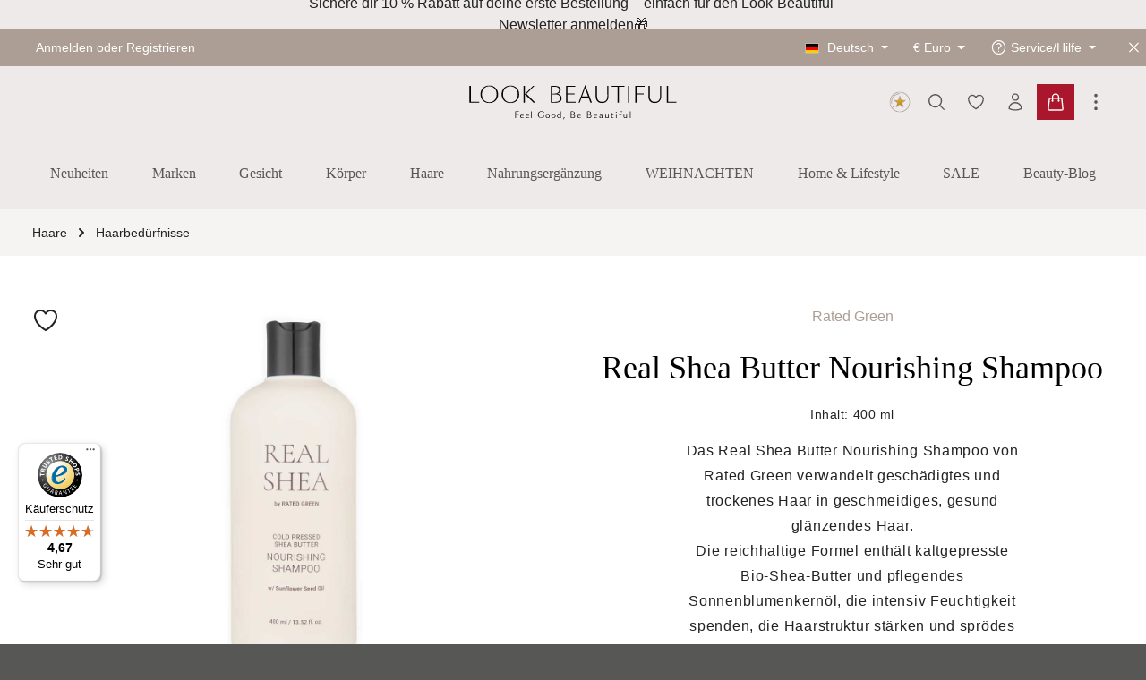

--- FILE ---
content_type: text/html; charset=UTF-8
request_url: https://www.look-beautiful.de/real-shea-butter-nourishing-shampoo-sw12164
body_size: 60010
content:
<!DOCTYPE html><html lang="de-DE" itemscope="itemscope" itemtype="https://schema.org/WebPage"><head><meta charset="utf-8"><meta name="viewport" content="width=device-width, initial-scale=1, shrink-to-fit=no"><meta name="author" content=""><meta name="robots" content="index,follow"><meta name="revisit-after" content="15 days"><meta name="keywords" content="Shea Butter Shampoo, pflegendes Shampoo, geschädigtes Haar, trockenes Haar, feuchtigkeitsspendendes Shampoo, gesundes Haar, glänzendes Haar, geschmeidiges Haar, Haarpflege, Naturkosmetik Shampoo"><meta name="description" content="Real Shea Butter Nourishing Shampoo von Rated Green pflegt geschädigtes und trockenes Haar intensiv mit Bio-Shea-Butter und Sonnenblumenkernöl. Spendet Feuchtigkeit, kräftigt die Haarstruktur und verleiht Glanz, Geschmeidigkeit und gesundes Haargefühl."><meta property="og:type" content="product"><meta property="og:site_name" content="Look Beautiful"><meta property="og:url" content="https://www.look-beautiful.de/real-shea-butter-nourishing-shampoo-sw12164"><meta property="og:title" content="Rated Green Real Shea Butter Nourishing Shampoo – Reichhaltige Pflege für geschädigtes Haar | LOOK BEAUTIFUL PRODUCTS"><meta property="og:description" content="Real Shea Butter Nourishing Shampoo von Rated Green pflegt geschädigtes und trockenes Haar intensiv mit Bio-Shea-Butter und Sonnenblumenkernöl. Spendet Feuchtigkeit, kräftigt die Haarstruktur und verleiht Glanz, Geschmeidigkeit und gesundes Haargefühl."><meta property="og:image" content="https://www.look-beautiful.de/media/f9/71/98/1678194508/rated-green-real-shea-butter-nourishing-shampoo-1.jpg?ts=1694586589"><meta property="product:brand" content="Rated Green"><meta property="product:price:amount" content="25.95"><meta property="product:price:currency" content="EUR"><meta property="product:product_link" content="https://www.look-beautiful.de/real-shea-butter-nourishing-shampoo-sw12164"><meta name="twitter:card" content="product"><meta name="twitter:site" content="Look Beautiful"><meta name="twitter:title" content="Rated Green Real Shea Butter Nourishing Shampoo – Reichhaltige Pflege für geschädigtes Haar | LOOK BEAUTIFUL PRODUCTS"><meta name="twitter:description" content="Real Shea Butter Nourishing Shampoo von Rated Green pflegt geschädigtes und trockenes Haar intensiv mit Bio-Shea-Butter und Sonnenblumenkernöl. Spendet Feuchtigkeit, kräftigt die Haarstruktur und verleiht Glanz, Geschmeidigkeit und gesundes Haargefühl."><meta name="twitter:image" content="https://www.look-beautiful.de/media/f9/71/98/1678194508/rated-green-real-shea-butter-nourishing-shampoo-1.jpg?ts=1694586589"><meta itemprop="copyrightHolder" content="Look Beautiful"><meta itemprop="copyrightYear" content=""><meta itemprop="isFamilyFriendly" content="false"><meta itemprop="image" content="https://www.look-beautiful.de/media/c7/61/fb/1682593882/LB_Logo_Claim_8_2021_RZ_B.svg?ts=1682593882"><meta name="theme-color" content="#ffffff"><link rel="alternate" hreflang="de-DE" href="https://www.look-beautiful.de/chf/real-shea-butter-nourishing-shampoo-sw12164"><link rel="alternate" hreflang="x-default" href="https://www.look-beautiful.de/real-shea-butter-nourishing-shampoo-sw12164"><link rel="alternate" hreflang="de-DE" href="https://www.look-beautiful.de/real-shea-butter-nourishing-shampoo-sw12164"><link rel="alternate" hreflang="en-GB" href="https://www.look-beautiful.de/en/real-shea-butter-nourishing-shampoo-sw12164"><link rel="icon" href="https://www.look-beautiful.de/media/fa/39/53/1705591448/android-chrome-512x512.png?ts=1705591448"><link rel="apple-touch-icon" href="https://www.look-beautiful.de/media/fa/39/53/1705591448/android-chrome-512x512.png?ts=1705591448"><link rel="canonical" href="https://www.look-beautiful.de/real-shea-butter-nourishing-shampoo-sw12164"><title itemprop="name"> Rated Green Real Shea Butter Nourishing Shampoo – Reichhaltige Pflege für geschädigtes Haar | LOOK BEAUTIFUL PRODUCTS </title><link rel="stylesheet" href="https://www.look-beautiful.de/theme/e864c0373b191102904d07e53738cc8c/css/all.css?1765700084"><style data-plugin="zenitStratusCustomCss">/*@import url('https://fonts.cdnfonts.com/css/antro-vectra');*/ /** fix: no animation for slider **/ .cms-element-solid-ase-content-slider .background-media-container img.cover.move { animation-name: none; animation-duration: 0; } /* Navigation fixes .nav-main { background: none !important; } .navigation-flyout-link.is-level-0 { font-weight: 800; } */ /* Adaptions for FP Layout 1 .with-overflow { overflow: visible !important; margin-top: 40px; } .with-overflow .cms-block { overflow: visible !important; } .fp-blog { color: #eeeae9; } .fp-blog h1, .fp-blog h2, .fp-blog h3, .fp-blog h4, .fp-blog h5, .fp-blog h6, .fp-blog .h1, .fp-blog .h2, .fp-blog .h3, .fp-blog .h4, .fp-blog .h5, .fp-blog .h6 { color: #eeeae9; } */ /* Adaptions for FP Layout 2 */ .fp-tinted-products .product-info { padding: 0 20px; min-height:267px; } /* Payment Logos in Footer */ ul.ftr-payments { display: flex; flex-direction: row; flex-wrap: wrap; width: 100%; padding-left: 0; } ul.ftr-payments li { list-style: none; display: inline-block; margin: 0 10px; } div.footer-logos { display: none; visibility: hidden; } /* Boxes Mockup */ .cms-2-boxes { display: flex; align-items: stretch; flex-direction: column; gap: 20px; } .cms-2-boxes .box { flex-grow: 1; flex-basis:50%; display: flex; flex-direction: column; background: #fff; } .cms-2-boxes .box .textcontainer { width: 100%; padding: 2.857em 2.857em 2.2em; text-align: center; } .cms-2-boxes .box .textcontainer h3 { /* font-size: 1em; letter-spacing: 1.6px; text-transform: uppercase; color: #ac9e94;*/ margin-bottom: 1em; line-height: 2em; font-size: 14px; text-transform: uppercase; color: #867f5c; } .cms-2-boxes .box .textcontainer h2 { margin-bottom: 0.5em; font-size: 36px; line-height: 1.25em; /* letter-spacing: 1.6px; */ } .cms-2-boxes .box .textcontainer p { max-width: 85%; margin: 0 auto 1.143em; font-size: 1rem; line-height: 1.75em; letter-spacing: 1px; } .cms-2-boxes .box .textcontainer .btn-outline-primary { font-size: 0.85rem; letter-spacing: 2px; text-transform: uppercase; } .cms-2-boxes .box .imagecontainer { width: 100%; margin-top: auto; } .cms-2-boxes .box .imagecontainer img { width: 100%; height: auto; display: block; } @media (min-width: 768px) { .cms-2-boxes { flex-direction: row; } } sup { top: 0; font-size: 14px; text-transform: uppercase; color: #867f5c; } .btn-primary { color: #fff; font-size: 0.75rem; font-weight: 400; text-transform: uppercase; } .fp-tinted-products h2 { font-size: 36px; line-height: 3rem; margin-bottom: 1.5rem; } .fp-tinted-products .btn-primary { margin-top: 1rem; font-size: 0.85rem; } /*lb custom teaser */ .lb-teaser-row .cms-element-text { background:#fff; } .lb-teaser-row .cms-element-text h3, .lb-teaser-row .cms-element-text h2,.lb-teaser-row .cms-element-text p:not(:has(img)) { padding: 0 20px; } .lb-teaser-row .cms-element-text p:not(:has(img)) { max-width: 75%; margin: 0 auto 1.143em; font-size: 1rem; line-height: 1.75em; letter-spacing: 1px; } .lb-teaser-row .cms-element-text h3 { padding-top:1.5em; } .lb-teaser-row .cms-element-text h2 { max-width: 85%; margin: 0 auto; margin-bottom: 0.75em; line-height: 1.25em; } .lb-teaser-row p a { font-size: 0.85rem; letter-spacing: 2px; text-transform: uppercase; box-shadow: 0 0 0 0; padding: 12px 20px; border: 1px solid #ac9e94; } .lb-teaser-row p :hase(a) { margin-top: 2.75em; } .lb-teaser-row p a:hover { color: #000; text-decoration: none; background: #ac9e94; } /* .lb-teaser-row .col-12.col-md-6.col-first { padding-right: 10px; } .lb-teaser-row .col-12.col-md-6.col-last { padding-left: 10px; } */ @media screen and (min-width: 992px) { .lb-teaser-row .col-12.col-md-6.col-first, .lb-text-teasers .col-12.col-md-6.col-first { padding-left:4px; padding-right: 8px; } .lb-teaser-row .col-12.col-md-6.col-last, .lb-text-teasers .col-12.col-md-6.col-last { padding-right: 4px; padding-left: 8px; } } /* custom class set in editor */ .teaser-text, .lb-text, .lb-category .cms-block-text { line-height: 1.35rem; letter-spacing: 0.05rem; } .lb-text-teasers .col-12.col-md-6 { padding: 20px; } .lb-text-teasers .col-12.col-md-6 img { max-width: 100%; height: auto; } .lb-text-teasers .col-12.col-md-6 .cms-element-text p:nth-child(3) { min-height: 7rem; max-width: 350px; margin: 1.75rem auto; line-height: 1.75rem; letter-spacing: 0.05rem; } .lb-text-teasers .col-12.col-md-6 .cms-element-text p:nth-child(4) a { text-transform: uppercase; } .teaser-title { min-height: 3em; line-height: 1.25; } .lb-product-slider-box { margin-top: 6rem; } .lb-teaser-box .teaser-text { min-height:24rem; } .product-box .product-name { margin-bottom: 1rem; } /* fix hover */ .product-box:hover { transform: translateY(0) } /* remove label Inhalt */ .product-unit-label { display: none } h3 { line-height: 2.25rem; } /* overlay slider */ .cms-element-solid-ase-content-slider.solid-ase-content-slider-overlay-center .content-container { background: transparent; } /*** Header Navigation ***/ .navigation-flyout-link.is-level-0 { font-weight: 600; text-transform: uppercase; } .navigation-flyout-categories:not(.is-level-0) { margin-left: 0; } .nav-header.bg-opacity-100 { border-bottom: 1px solid #e5e4e4; } /** remove top main padding if sticky **/ .container-main { padding-top: 0; } .nav-main .main-navigation, .js-sticky [class*="bg-opacity-"].nav-main .main-navigation, .navigation-flyout>.container, .cms-section .navigation-flyout>.boxed, .navigation-flyout .navigation-flyout-inner { background: #eeeae9; } /** Produkt Detailseite **/ .cms-block.cms-block-product-slider.cbax-product-slider-manufacturer { padding: 64px; } .cms-block.cms-block-product-slider.cbax-product-slider-manufacturer .cms-element-title-paragraph { font-weight: 400; text-align: center; } .product-detail-description.tab-pane-container { max-width: 600px; margin: 0 auto; text-align: center; } .product-detail-properties-container .col-md-10.col-lg-6 { margin: 0 auto; max-width: 600px; } .card-header.product-detail-tab-navigation #product-detail-tabs { max-width: 750px; margin: 0 auto; } .product-detail-description-text p br { margin-bottom: 1rem } .product-detail-content { background: #fff } .product-detail .product-detail-configurator-options { display: flex; justify-content: center } .base-slider.gallery-slider { padding-bottom: 36px } /** Custom Fields Products **/ .products-col-ps-custom { position: relative; height: 50vw; /** TODO: media queries for mobile **/ overflow: hidden; } .products-col-ps-custom .lazyloaded { position: absolute; } .product-detail-tabs-content p, .text-ps-custom p, .product-detail-short-description { line-height: 1.75em; letter-spacing: 0.045rem; } .product-detail-tabs-content .h3.product-detail-description-title { display: none } .product-detail-manufacturer-link { display: block; text-align: center; } .product-detail-name { margin: 0 auto; padding-top: 1.5rem; } .product-detail-buy { text-align: center } .row.product-detail-headline, .product-detail-media { padding-top: 32px; } .product-detail-short-description { max-width: 66%; margin: 0 auto; } .text-ps-custom { max-width: 66.6%; margin: 0 auto; } /** Buy button container width product details **/ .form-row.buy-widget-container { max-width: 50%; margin: 0 auto; } .custom-price-unit { padding-top: 1.25rem; letter-spacing: 0.035rem; } .lb-cat-listing .product-price, .product-slider-item .product-price, .card-body-wishlist .product-price, .is-act-getmanufacturer .product-price{ margin-top: 2rem !important; display: block; overflow: unset; } .product-slider-item .product-description { display: none; } /** Unit below price**/ .product-detail-price-container .product-detail-price-unit .price-unit-label { display: none } /** Tabs product detail **/ .product-detail-manufacturer.tab-pane-container { max-width: 60%; margin: 0 auto; } .product-detail .lb-pane { max-width: 650px; margin: 0 auto; text-align: center; } .product-detail-manufacturer.tab-pane-container .media .product-detail-manufacturer-logo { display: none; } .product-detail-manufacturer.tab-pane-container .media { display: block; text-align: center; } .product-detail-manufacturer.tab-pane-container .media-body { padding: 36px } .product-detail-manufacturer.tab-pane-container .media-body h1 { margin-bottom: 1.75rem; } .product-detail-tax { font-size: 0.75rem } @media only screen and (max-width: 720px) { .products-col-ps-custom .lazyloaded { top: -25vw; } .text-ps-custom { padding-top: 1.5rem } } /** Newsletter Footer **/ .newsletter-container { background: #f6f4f3; padding-top: 48px; padding-left: 36px; padding-right: 36px; padding-bottom: 72px; } .newsletter-container .newsletter-bg { background-size: 115%; background-position-x: 100%; background-repeat: no-repeat; } .newsletter-container .newsletter-col { margin: 72px } @media only screen and (max-width: 720px) { .newsletter-container { padding: 0; } .newsletter-container .newsletter-col { margin: 50px 0; } .newsletter-container .newsletter-bg { background-size: cover; } } /** Form elements **/ .lb-category div.sorting { background: #fff } /** Category sidebar-template **/ .lb-cat-sidebar-section { margin-top: 3rem; } /** Remove top pagination in listing **/ .lb-cat-sidebar-section .lb-cat-listing .cms-element-product-listing-actions .pagination-nav { display: none } /** hide description and align center **/ .lb-cat-listing .product-info .product-custom-field, .lb-cat-listing .product-info .product-price-unit, .lb-cat-listing .product-box .product-name, .lb-cat-listing .product-box .product-price-info .product-price, .lb-cat-listing .product-box .product-price-info .product-price-wrapper { text-align: center; } .lb-cat-listing .product-box .product-description { display: none; } .lb-cat-listing .product-rating, .product-slider-container .product-rating, .cms-block-product-listing .product-rating, .manufacturer-detail-product-listing .product-rating, .lb-blog-detail .product-rating, .box-wishlist .product-rating{ position: absolute; text-align: center; bottom: 0; left: 50%; margin-left: -48px; top: unset; right: unset; } .product-box .product-rating { margin-top: .5rem; margin-bottom: 0; } .product-box .product-name { margin-top: 0.25rem; } .product-custom-manufacturer-field { margin-top: 1rem; } /** CBAX Manufacturer Detail **/ .is-manufacturer .cms-element-product-listing .product-description { display: none; } .is-manufacturer .cms-block-zen-layout-simple .left-top { padding: 20px 0; background: white; display: flex; justify-content: center; } /** Fix: Category page header: .cms-section.boxed.bg-image.category-image.cms-section-hero.pos-0.cms-section-default **/ /*.lb-category { padding-top: 36px }*/ /** Set Hero Header styles **/ .lb-category .category-image.cms-section-hero.pos-0 .cms-section-default.boxed { padding: 100px 0; } .lb-category .category-image.cms-section-hero.pos-0 .cms-section-default.boxed .cms-block-container { margin-left: 18px; max-width: 720px; background: #fff; color: #333; padding-top: 18px; padding-left: 18px; } .lb-category .category-image.cms-section-hero.pos-0 .cms-section-default.boxed .cms-block.pos-1.cms-block-text { margin: 0; } .lb-category .category-image.cms-section-hero.pos-0 .cms-section-default.boxed .cms-block.pos-1.cms-block-text .cms-element-text { padding-bottom: 36px; } /** Hero Section SW 6.7 **/ .sw-cat-hero { position: relative; margin-bottom: 2rem; } .sw-cat-hero__heroimg { width: 100%; height: auto; } .sw-cat-hero__wrapper { position: absolute; top: 0; right: 0; bottom: 0; left: 0; display: flex; align-items: center; justify-content: center; } .sw-cat-hero__textbox { max-width: 600px; background-color: rgb(255,255,255); } /** Subcategories Header **/ .lb-cms-element-category-listing-item-title { padding: 0.25rem 1rem; background: #ac9e94; display: inline-block; color: #000; border-radius: 29px; margin-right: 0.25rem; } .lb-cat-sibling-button { color: #fff; font-size: 0.85rem; } .lb-cat-sibling-button:hover { color: #e9e9e9 } .lb-category .cms-element-category-listing, .lb-cms-element-category-listing { padding-left: 36px; } .lb-category .pos-1.cms-block-headline { display: none } .lb-category .cms-element-category-listing-item, .lb-category .lb-cat-subcat-listing { display: inline-block; } .lb-category h1 { font-size: 1.5rem; } .lb-category .lb-category-headline { margin-left: 16px !important; } .lb-category .lb-category-headline .cms-block-container-row .col-12 { padding-top: 20px; background:rgba(255,255,255,.7); margin-bottom: 36px; } /** Blog **/ .lb-blog-listing, .lb-blog-detail { padding-top: 36px; } /** Fix: Add to cart button product listing **/ @media (max-width: 976px) { .form-row.buy-widget-container { max-width: 100%; } .cms-element-product-listing .cms-listing-col { margin-bottom: 4px; padding-right: 2px; padding-left: 2px; } .lb-category .category-image.cms-section-hero.pos-0 .cms-section-default.boxed { padding: 20px 0; } .lb-category .cms-element-category-listing, .lb-cms-element-category-listing { padding-left: 20px; } .lb-category .cms-element-category-listing-item { margin-bottom: 20px; } .lb-category .category-image.cms-section-hero.pos-0 .cms-section-default.boxed .cms-block-container { margin-left: 0; padding-top: 20px; } .lb-category .category-image.cms-section-hero.pos-0 .cms-section-default.boxed .cms-block.pos-1.cms-block-text .cms-element-text { padding-bottom: 20px; } /** 9.7 update, commented out */ /*.lb-category { padding-top: 20px; }*/ .product-action { display: block; } .lb-category .cms-element-category-listing { margin-top: 1rem; height: 42px; overflow-x: scroll; -webkit-overflow-scrolling: touch; width: 100%; overflow-y: hidden; white-space: nowrap; position: relative; display: block; } .lb-category h1 { font-size: 1.1rem; margin: 0; } .lb-category .icon.icon-sliders-horizontal, .cms-element-cbax-manufacturers-filter-button .icon.icon-sliders-horizontal { width: 16px; height: 11px; } .lb-category .btn.header-actions-btn.filter-panel-wrapper-toggle, .cms-element-cbax-manufacturers-filter-button .btn.header-actions-btn.filter-panel-wrapper-toggle { font-weight: 500; padding: 0px; color: #333; background: #fff; } .lb-category .btn.header-actions-btn.filter-panel-wrapper-toggle:hover , .cms-element-cbax-manufacturers-filter-button .btn.header-actions-btn.filter-panel-wrapper-toggle:hover{ border: 1px solid #ac9e94; } .lb-category .category-image.cms-section-hero.pos-0 .cms-section-default.boxed .cms-block-container { background: #ffffffed; } /** Category Header Background Image (mobile) **/ .lb-category .cms-section.boxed.light-text.bg-color.bg-image.category-image.cms-section-hero.pos-0.cms-section-default { background-position: top center !important; /*background-size: 168% !important;*/ } .btn-link { color: #333; background: #fff; font-weight: 400 !important; font-size: 13px; text-transform: uppercase; } /** Product listing category **/ .lb-cat-listing .product-box .product-name { font-size: 0.9rem; font-weight: 400; color: #202020; overflow:unset; } .lb-cat-listing .product-box .product-description { display: none; } .cms-section-bg-image-container { margin-top:-2px } } /** Fix: One page checkout hides labels?? **/ #one-page-checkout #opc-register-tab-content .form-label { display: inline; } /** FIX: Wishlist top positioning **/ .product-image-wrapper .overlay-product-actions { top: 0.5rem !important } /** Fix: Slider Plugin with Header menu **/ /* #tns3-ow { margin-top: 36px } */ /** Fix: Overlapping fixed menu @media (min-width: 768px) { .container-main .cms-page { padding-top:15vh; } } **/ /** Fix: Breadcrumb container **/ .breadcrumb.cms-breadcrumb { padding-left: 20px; } /** Fix: One-Page-Checkout **/ .breadcrumb-wrap.checkout-breadcrumb { width: 100%; } #one-page-checkout { margin-top: 36px } .checkout-container .breadcrumb-wrap.checkout-breadcrumb { display: none; } .is-act-finishpage .checkout .checkout-container { margin-top: 0 } /** Blog **/ .cms-block-netzp-blog6-detail-block:not(.pos-4) { max-width: 720px; margin: 0 auto; } .lb-blog-detail h2 b { font-weight: normal; font-size: 1.5rem; } .lb-blog-detail .cms-element-product-slider .cms-element-title { font-weight: normal; } .lb-blog-detail .netzp-blog6-post img.image-full { object-position: top center; margin-top: 2rem; } /** Listing Category **/ .cms-element-category-listing-item { margin-bottom: 0.5rem; } /** Account login/register **/ .account-register { padding-top: 40px; } /** Checkout **/ .container .account { margin-top: 40px; } #one-page-checkout #opc-register-login-tabs .nav-link.active { font-weight: bold; border-bottom: 3px solid #b0b0b0; color: #333; } /** Forms fix **/ .form-control, .custom-select { background: #fff; } /** Hides offcanvas cart button **/ .offcanvas-cart a.btn.btn-block.btn-link[href="/checkout/cart"] { display: none } /** Fixes icons at checkout button **/ .header-minimal-back-to-shop-button { display: flex; align-content: center; font-weight: 400; } .header-minimal-back-to-shop-button:hover, .header-minimal-back-to-shop-button:hover .icon { color: #fff; } .btn .icon>svg { top: 0px; font-weight: 400; } /** One-page checkout header **/ .header-minimal-contact.order-1.col-md-4.py-2 { visibility: hidden } /** Hides legal text in checkout-registration **/ #opc-register-tab-content .captcha-google-re-captcha-v3, #opc-register-tab-content .form-text.privacy-notice { display: none } /** Search **/ .cms-page.search-page { margin-top: 36px; } /** fix: product listing for xs screens**/ @media (max-width: 374px) { .cms-element-product-listing .cms-listing-col.col-6 { -ms-flex: 0 0 100%; flex: 0 0 50%; max-width: 50%; } } /** fix: hide trustbadge if cart is opened **/ .no-scroll #trustbadge-container-98e3dadd90eb493088abdc5597a70810 { display:none } /** manufacturer product listing**/ @media (max-width: 640px) { .manufacturer-detail-product-listing .cms-element-product-listing .cms-listing-col { display: flex; flex: 0 0 50%; max-width: 50%; } /** blog padding**/ .cms-block-netzp-blog6-detail-block:not(.pos-0) {padding: 0.5rem 1rem;} } /** shopping-world **/ .lb-sw-header .pos-0{ margin-top: 80px; margin-bottom: 20px; } .lb-sw-header .pos-0 .col-md-6 .cms-element-text { padding: 90px; background:#fff } a.linktitle { color: #111 } a.linktitle:hover { text-decoration:none } .lb-sw-header .pos-0 .col-12 .cms-element-text { padding: 45px; background:#fff } .cms-page.is-manufacturer h2 { font-size: 1.5rem; } /** Shopping worlds **/ .lb-text-overlays .cms-block-text-on-image { margin:36px; } .lb-text-overlays .cms-element-product-slider { padding: 32px; } .lb-text-overlays .cms-block-zen-layout-simple-teaser-reversed { padding:16px } /** fix logo **/ .pos-8 img { max-width: 100% } .lb-blog-detail .product-image.is-cover{ object-fit: contain; } .lb-blog-detail .product-box .product-image-wrapper .product-image-link{ overflow: auto; } .lb-blog-detail .product-custom-manufacturer-field { margin-top: 2rem; } .lb-blog-detail .product-box .product-rating { margin-bottom: -2.5rem; } .lb-blog-detail .product-box .product-image-wrapper { overflow:visible; } .lb-blog-detail .product-box .product-name { margin-top: 3rem; } .read-more-label { font-weight:bold; background: none !important; } .newsletter-image img{ max-width:100%; width:100% } .whats-app-call a:after {display:none} .newsletter-image { padding-bottom: 1rem; } .newsletter-sub-button { text-align: center; padding: 2rem; } .newsletter-sub-button img { max-width:150px } .footer-logo-main {display:none} .logo-lb-content .cms-element-text { text-align:center } .tns-inner { margin: 0 !important; overflow:hidden !important; } .product-slider, .product-slider.has-nav, .product-slider.has-border.has-nav { padding: 8px 12px; } label.sr-only[for="addPromotionInput"] { display:none } .product-badges .badge { background: #c13a3c; } .form-select { background-color:white } .product-wishlist-info-item.product-wishlist-info-manufacturer, .product-wishlist-info-item.product-wishlist-info-delivery-time {display:none} .offcanvas-body .product-detail-manufacturer.tab-pane-container { max-width:100%; } /** SLIDE CONTAINER **/ .slide-down-container { position: relative; overflow: hidden; transition: max-height 0.5s cubic-bezier(0, 1, 0, 1); } .slide-down-container.expanded { transition: max-height 0.5s cubic-bezier(0.5, 0, 1, 0); } .slide-down-content { padding-bottom: 30px; /* Space for the arrow */ } .slide-down-shadow { position: absolute; bottom: 0; /* Aligns with the top of the expand arrow */ left: 0; width: 100%; height: 60px; background: linear-gradient(to bottom, rgba(246, 244, 243, 0), #f6f4f3); pointer-events: none; transition: opacity 0.5s ease; } .expanded .slide-down-shadow { opacity: 0; } .expand-arrow { position: absolute; bottom: 0; left: 50%; transform: translateX(-50%); width: 100%; padding: 20px; height: 30px; display: flex; justify-content: center; align-items: center; cursor: pointer; transition: transform 0.3s ease; } .expand-arrow::before { content: ''; width: 10px; height: 10px; border-right: 2px solid #333; border-bottom: 2px solid #333; transform: rotate(45deg) translate(-2px, -2px); } .expanded .expand-arrow::before { transform: rotate(225deg) translate(2px, 2px); } /*** BONUS POINTS **/ .alert-bonus-points .alert-content-container { background-color: #fafafa; color: #333; } .alert-bonus-points .alert-content-container .alert-content{ background-color: #fafafa; } .alert-bonus-points { background-color: #fafafa; } /** Cross-Selling **/ .acris-suggested-products .cms-element-product-slider { margin:0 36px; } @media (min-width: 768px) { .cms-element-solid-ase-content-slider .background-media-container video { top: 50%; left: 50%; width: auto; height: 80vh; transform: translateY(-59%) translateX(-50%); } } .lb-marketing-bar { max-width:100%; overflow:hidden } .alert { margin-top:1rem; } /** christmas .content-main, .newsletter-container, .footer-main { background-image: url("https://www.look-beautiful.de/media/ff/40/eb/1732715458/Christmas Snow- Website.webp"); }**/ .btn-buy { --bs-btn-color: #ffffff; --bs-btn-bg: #aa172d; --bs-btn-border-color: #aa172d; --bs-btn-hover-color: #ffffff; --bs-btn-hover-bg: #8b1325; --bs-btn-hover-border-color: #8b1325; --bs-btn-focus-shadow-rgb: 170, 23, 45; --bs-btn-active-color: #ffffff; --bs-btn-active-bg: #7a1020; --bs-btn-active-border-color: #690d1b; --bs-btn-active-shadow: inset 0 3px 5px rgba(0, 0, 0, 0.125); --bs-btn-disabled-color: #ffffff; --bs-btn-disabled-bg: #d14d60; --bs-btn-disabled-border-color: #d14d60; } .header-main .header-cart-btn { background: #aa172d; box-shadow: 0 0 0 0 #aa172d; } .header-main .header-cart-btn:hover{ background: #aa172d; box-shadow: 0 0 0 0.2rem #aa172d; } .icon-loyalty { display:flex; align-content:center; align-items:center; } .icon-loyalty img { width:28px; height:28px; margin:0 auto; } .bonussystem-points-link { border:none; } .cms-page.bonus-all-products-page { margin: 2rem auto !important; max-width: 800px } a { text-decoration: none; } .top-bar .top-bar-nav { display:flex; } .content-main .breadcrumb-container {margin-top: 0 !important} .product-box .product-price-tax {margin-top: 0.5rem} .offcanvas-body .product-detail-description-title {display:none} .product-detail-description li { list-style-position: inside; } .navbar .navigation-flyout-categories.is-level-0.has-navigation-flyout-teaser-image { column-count: 4 !important; }</style><style> .bonus-system-redeem-points-container, .bonus-system-points-container,.bonus-system-points-header-container, .bonus-system-get-points-container { background-color: #fafafa !important; } .badge-bonus-product { color: #333 !important; background-color: #fafafa !important; } .sidebar-bonus-header { background-color: #fafafa !important; } .bonus-brand { background-color: #fafafa !important; color: #333 !important; } .bonus-text { color: #333333 !important; } .sidebar-bonus-header { color: #333333 !important; } .bonus-system-points-header-container .bonus-text .nav-link.dropdown-toggle { color: #333333 !important; } .bonus-system-account-left-menu .sidebar-bonus-header .bonus-you-have { color: #333333 !important; } .bonus-system-account-left-menu .sidebar-bonus-header .bonus-you-have-points { color: #333333 !important; } .bonus-system-points-header-container .bonus-text .nav-link.without-dropdown-toggle { color: #333333 !important; } .bonus-slider-container .noUi-horizontal .noUi-handle { background-color: #ffffff !important; } /* Notification on a product detail page */ .alert-bonus-points { background-color: #fafafa; } .alert-bonus-points .alert-content-container { color: #333333; background-color: #fafafa; } /* Button: Buy with points */ .bonus-products .points-buy-button { color: #333; background-color: #fafafa; border-color: #fafafa; } .bonus-products .points-buy-button:hover { color: #333; background-color: color-mix(in srgb, #fafafa 90%, black 10%); border-color: color-mix(in srgb, #fafafa 90%, black 10%); } </style> <script>;window.features=JSON.parse('\u007B\u0022V6_5_0_0\u0022\u003Atrue,\u0022v6.5.0.0\u0022\u003Atrue,\u0022V6_6_0_0\u0022\u003Atrue,\u0022v6.6.0.0\u0022\u003Atrue,\u0022V6_7_0_0\u0022\u003Atrue,\u0022v6.7.0.0\u0022\u003Atrue,\u0022V6_8_0_0\u0022\u003Afalse,\u0022v6.8.0.0\u0022\u003Afalse,\u0022DISABLE_VUE_COMPAT\u0022\u003Atrue,\u0022disable.vue.compat\u0022\u003Atrue,\u0022ACCESSIBILITY_TWEAKS\u0022\u003Atrue,\u0022accessibility.tweaks\u0022\u003Atrue,\u0022TELEMETRY_METRICS\u0022\u003Afalse,\u0022telemetry.metrics\u0022\u003Afalse,\u0022FLOW_EXECUTION_AFTER_BUSINESS_PROCESS\u0022\u003Afalse,\u0022flow.execution.after.business.process\u0022\u003Afalse,\u0022PERFORMANCE_TWEAKS\u0022\u003Afalse,\u0022performance.tweaks\u0022\u003Afalse,\u0022DEFERRED_CART_ERRORS\u0022\u003Afalse,\u0022deferred.cart.errors\u0022\u003Afalse\u007D');const cookieArr=document.cookie.split(";");const includedScript=document.getElementById('mcjs');cookieArr.forEach(cookie=>{if(cookie.includes('jett-mc-ecom-js-snippet=1')&&includedScript===null){const connectedSiteEmbedUrls=JSON.parse('["https:\/\/chimpstatic.com\/mcjs-connected\/js\/users\/af2278e8ebfcfbadd05372774\/b7d4cd5ea17b9487cfeff64a8.js"]');if(connectedSiteEmbedUrls.length===0){return;}
connectedSiteEmbedUrls.forEach((url,index)=>{let scriptTag=document.createElement('script');scriptTag.setAttribute('type','text/javascript');scriptTag.setAttribute('id','mcjs'+index);scriptTag.setAttribute('src',url);document.head.appendChild(scriptTag);});}});window.shopwareAnalytics={trackingId:'',merchantConsent:true,debug:false,storefrontController:'Product',storefrontAction:'index',storefrontRoute:'frontend.detail.page',storefrontCmsPageType:'product_detail',};window.mediameetsFacebookPixelData=new Map();window.googleReCaptchaV3Active=true;window.activeNavigationId='26c73bcce5564d39adf095c1605406de';window.activeRoute='frontend.detail.page';window.activeRouteParameters='\u007B\u0022_httpCache\u0022\u003Atrue,\u0022productId\u0022\u003A\u0022fec2495e006b4d759bce10ec1656ace7\u0022\u007D';window.router={'frontend.cart.offcanvas':'/checkout/offcanvas','frontend.cookie.offcanvas':'/cookie/offcanvas','frontend.checkout.finish.page':'/checkout/finish','frontend.checkout.info':'/widgets/checkout/info','frontend.menu.offcanvas':'/widgets/menu/offcanvas','frontend.cms.page':'/widgets/cms','frontend.cms.navigation.page':'/widgets/cms/navigation','frontend.country.country-data':'/country/country-state-data','frontend.app-system.generate-token':'/app-system/Placeholder/generate-token','frontend.gateway.context':'/gateway/context','frontend.cookie.consent.offcanvas':'/cookie/consent-offcanvas','frontend.account.login.page':'/account/login',};window.salesChannelId='9755e62016a14249a3bf58809421c874';window.router['frontend.shopware_analytics.customer.data']='/storefront/script/shopware-analytics-customer';window.breakpoints=JSON.parse('\u007B\u0022xs\u0022\u003A0,\u0022sm\u0022\u003A576,\u0022md\u0022\u003A768,\u0022lg\u0022\u003A992,\u0022xl\u0022\u003A1200,\u0022xxl\u0022\u003A1400\u007D');window.customerLoggedInState=0;window.wishlistEnabled=1;window.validationMessages=JSON.parse('\u007B\u0022required\u0022\u003A\u0022Die\u0020Eingabe\u0020darf\u0020nicht\u0020leer\u0020sein.\u0022,\u0022email\u0022\u003A\u0022Ung\\u00fcltige\u0020E\u002DMail\u002DAdresse.\u0020Die\u0020E\u002DMail\u0020ben\\u00f6tigt\u0020das\u0020Format\u0020\\\u0022nutzer\u0040beispiel.de\\\u0022.\u0022,\u0022confirmation\u0022\u003A\u0022Ihre\u0020Eingaben\u0020sind\u0020nicht\u0020identisch.\u0022,\u0022minLength\u0022\u003A\u0022Die\u0020Eingabe\u0020ist\u0020zu\u0020kurz.\u0022\u007D');window.themeJsPublicPath='https://www.look-beautiful.de/theme/e864c0373b191102904d07e53738cc8c/js/';window.mediameetsFacebookPixelData.set('product',{name:'Real\u0020Shea\u0020Butter\u0020Nourishing\u0020Shampoo',productNumber:'SW12164',price:25.95,category:'Haarbed\u00FCrfnisse'});window.solidIEAT="D-00cVVETqRnbqlFS5ljejRnRGFleKlFWxI2X582ULRlTwpHe3oXRtdEUJlETzMHb1d3XnhUWslnej9Vawclb5VXduJHeyJ1Tl9EcEVVMmdWTtlH+-4RDWvdlbDJ3VXp1YuxkMygjcEpFU4EWL0kGVldUTwYjdPRWQGI"
window.solidIEU="lookbeautifulofficial"
window.solidIEEM="Beim Laden deiner Instagram Daten ist ein Fehler aufgetreten.";</script> <script data-plugin="zenitStratusCustomHeadJs"></script><script data-plugin="zenitStratusFonts"> const zenthemeFonts = [], zenthemeFontFamilyBase ='Quattrocento+Sans:400,500,600,700,800', zenthemeFontFamilyHeadline ='Arsenal:400,500,600,700,800'; fontDisplay ='&display=swap'; zenthemeFontFamilyBase ? zenthemeFonts.push( zenthemeFontFamilyBase.replace('&amp;','&') ) : ''; zenthemeFontFamilyHeadline ? zenthemeFonts.push( zenthemeFontFamilyHeadline.replace('&amp;','&') ) : ''; zenthemeFonts.push( fontDisplay.replace('&amp;','&') ); WebFontConfig = { google: { families: zenthemeFonts, timeout: 2000, }, active: function () { let event = new Event('webfontsloaded'); document.dispatchEvent(event); }, }; (function(d) { const wf = d.createElement('script'), s = d.scripts[0]; wf.src ='https://www.look-beautiful.de/bundles/zenitplatformstratus/storefront/assets/font/webfont.js?1758995337'; wf.async = true; s.parentNode.insertBefore(wf, s); })(document); </script><script > window.ga4CustomUrl =''; </script><script > window.googleAnalyticsEnabled = false; window.googleAdsEnabled = false; window.ga4Enabled = false; window.googleTagEnabled = false; window.metaAdsEnabled = false; window.microsoftAdsEnabled = false; window.pinterestAdsEnabled = false; window.tiktokAdsEnabled = false; window.ga4CookieConfig ='keine'; window.generateLeadValue ='1'; window.ga4Currency ='EUR'; </script><script > window.ga4TagId ='GTM-W888LZX'; window.dataLayer = window.dataLayer || []; window.googleTagEnabled = true; window.ga4Enabled = true; window.ga4controllerName ='product'; window.ga4controllerAction ='index'; window.ga4activeNavigationId ='fec2495e006b4d759bce10ec1656ace7'; window.ga4activeNavigationName =''; window.ga4affiliation ='Look Beautiful'; window.ga4salesChannelName ='Look Beautiful'; window.ga4salesChannelId ='9755e62016a14249a3bf58809421c874'; if (localStorage.getItem("ga4UserId")) window.ga4UserId = localStorage.getItem("ga4UserId"); if (localStorage.getItem("ga4CustomerLifetimeValue")) window.ga4CustomerLifetimeValue = localStorage.getItem("ga4CustomerLifetimeValue"); if (localStorage.getItem("ga4CustomerOrderCount")) window.ga4CustomerOrderCount = localStorage.getItem("ga4CustomerOrderCount"); window.ga4upCoupon = false; window.ga4gpCoupon = false; window.customTagManager = false; window.ga4AdvancedConsentMode = false; window.ga4ActiveConsentMode = true; window.metaAdsEnabled = true; window.microsoftAdsEnabled = true; window.pinterestAdsEnabled = true; window.tiktokAdsEnabled = true; </script><script > window.googleAnalyticsEnabled = true; </script><script > window.googleAdsEnabled = true; window.conversionConfiguration ='brutto'; </script><script > window.ga4Guest = false; </script><script > window.ga4UserLoggedIn = false; if (localStorage.getItem("loginSent")) localStorage.removeItem("loginSent"); if (localStorage.getItem("signUpSent")) localStorage.removeItem("signUpSent"); </script><script > window.ga4Product = {}; </script><script > window.ga4Product['fec2495e006b4d759bce10ec1656ace7'] = { item_id: 'SW12164', item_name: 'Real Shea Butter Nourishing Shampoo', item_variant: '', item_brand: 'Rated Green', currency: 'EUR', price: '25.95', extra: { minPurchase: '1', shopware_id: 'fec2495e006b4d759bce10ec1656ace7', realPrice: '25.95', item_startPrice: '25.95', item_hasGraduatedPrice: '1', taxRate: '19', cheapest: '25.95', parentId: '' } }; window.ga4Product['fec2495e006b4d759bce10ec1656ace7']['item_list_id'] ='product'; window.ga4Product['fec2495e006b4d759bce10ec1656ace7']['item_list_name'] ='product'; window.ga4Product['fec2495e006b4d759bce10ec1656ace7']['item_category'] ='Home'; window.ga4Product['fec2495e006b4d759bce10ec1656ace7']['item_category2'] ='Haare'; window.ga4Product['fec2495e006b4d759bce10ec1656ace7']['item_category3'] ='Haarbedürfnisse'; </script><script src='https://www.google.com/recaptcha/api.js?render=6Lfl3LwUAAAAAHLGDo5HqawuBBpM455YCAq3y8Yt' defer></script><script src="https://www.look-beautiful.de/theme/e864c0373b191102904d07e53738cc8c/js/storefront/storefront.js?1765700084" defer></script><script src="https://www.look-beautiful.de/theme/e864c0373b191102904d07e53738cc8c/js/swag-pay-pal/swag-pay-pal.js?1765700084" defer></script><script src="https://www.look-beautiful.de/theme/e864c0373b191102904d07e53738cc8c/js/solid-advanced-slider-elements/solid-advanced-slider-elements.js?1765700084" defer></script><script src="https://www.look-beautiful.de/theme/e864c0373b191102904d07e53738cc8c/js/netzp-blog6/netzp-blog6.js?1765700084" defer></script><script src="https://www.look-beautiful.de/theme/e864c0373b191102904d07e53738cc8c/js/mediameets-fb-pixel/mediameets-fb-pixel.js?1765700084" defer></script><script src="https://www.look-beautiful.de/theme/e864c0373b191102904d07e53738cc8c/js/cbax-modul-manufacturers/cbax-modul-manufacturers.js?1765700084" defer></script><script src="https://www.look-beautiful.de/theme/e864c0373b191102904d07e53738cc8c/js/prems-one-page-checkout6/prems-one-page-checkout6.js?1765700084" defer></script><script src="https://www.look-beautiful.de/theme/e864c0373b191102904d07e53738cc8c/js/frosh-platform-share-basket/frosh-platform-share-basket.js?1765700084" defer></script><script src="https://www.look-beautiful.de/theme/e864c0373b191102904d07e53738cc8c/js/tonur-set-article6/tonur-set-article6.js?1765700084" defer></script><script src="https://www.look-beautiful.de/theme/e864c0373b191102904d07e53738cc8c/js/d-i-sco-g-a4/d-i-sco-g-a4.js?1765700084" defer></script><script src="https://www.look-beautiful.de/theme/e864c0373b191102904d07e53738cc8c/js/neti-next-cms-element-builder/neti-next-cms-element-builder.js?1765700084" defer></script><script src="https://www.look-beautiful.de/theme/e864c0373b191102904d07e53738cc8c/js/j-e-t-t-mc-ecommerce/j-e-t-t-mc-ecommerce.js?1765700084" defer></script><script src="https://www.look-beautiful.de/theme/e864c0373b191102904d07e53738cc8c/js/prems-bonus-system/prems-bonus-system.js?1765700084" defer></script><script src="https://www.look-beautiful.de/theme/e864c0373b191102904d07e53738cc8c/js/solid-instagram-elements/solid-instagram-elements.js?1765700084" defer></script><script src="https://www.look-beautiful.de/theme/e864c0373b191102904d07e53738cc8c/js/proxa-auto-complete-s-w6/proxa-auto-complete-s-w6.js?1765700084" defer></script><script src="https://www.look-beautiful.de/theme/e864c0373b191102904d07e53738cc8c/js/acris-suggested-products-c-s/acris-suggested-products-c-s.js?1765700084" defer></script><script src="https://www.look-beautiful.de/theme/e864c0373b191102904d07e53738cc8c/js/jkweb-shopware-auto-translate-plugin/jkweb-shopware-auto-translate-plugin.js?1765700084" defer></script><script src="https://www.look-beautiful.de/theme/e864c0373b191102904d07e53738cc8c/js/stripe-shopware-payment/stripe-shopware-payment.js?1765700084" defer></script><script src="https://www.look-beautiful.de/theme/e864c0373b191102904d07e53738cc8c/js/swag-analytics/swag-analytics.js?1765700084" defer></script><script src="https://www.look-beautiful.de/theme/e864c0373b191102904d07e53738cc8c/js/shop-studio-back-to-stock-notification-cloud/shop-studio-back-to-stock-notification-cloud.js?1765700084" defer></script><script src="https://www.look-beautiful.de/theme/e864c0373b191102904d07e53738cc8c/js/zenit-platform-stratus/zenit-platform-stratus.js?1765700084" defer></script></head><body class="is-ctl-product is-act-index has-product-actions has-marketing-slider has-pw-toggle has-lbl-floating is-flyout-fullscreen is-cms is-lo-full-width-boxed is-tb-collapsible is-srch-expandable is-mn-offcanvas-lg "><div id="page-top" class="skip-to-content bg-primary-subtle text-primary-emphasis overflow-hidden" tabindex="-1"><div class="container skip-to-content-container d-flex justify-content-center visually-hidden-focusable"><a href="#content-main" class="skip-to-content-link d-inline-flex text-decoration-underline m-1 p-2 fw-bold gap-2"> Zum Hauptinhalt springen </a><a href="#header-main-search-input" class="skip-to-content-link d-inline-flex text-decoration-underline m-1 p-2 fw-bold gap-2 d-none"> Zur Suche springen </a><a href="#main-navigation-menu" class="skip-to-content-link d-inline-flex text-decoration-underline m-1 p-2 fw-bold gap-2 d-none d-xl-block"> Zur Hauptnavigation springen </a></div></div><noscript class="noscript-main"><div role="alert" aria-live="polite" class="alert alert-info d-flex align-items-center"> <span class="icon icon-info" aria-hidden="true"><svg xmlns="http://www.w3.org/2000/svg" xmlns:xlink="http://www.w3.org/1999/xlink" width="24" height="24" viewBox="0 0 24 24"><defs><path d="M12 7c.5523 0 1 .4477 1 1s-.4477 1-1 1-1-.4477-1-1 .4477-1 1-1zm1 9c0 .5523-.4477 1-1 1s-1-.4477-1-1v-5c0-.5523.4477-1 1-1s1 .4477 1 1v5zm11-4c0 6.6274-5.3726 12-12 12S0 18.6274 0 12 5.3726 0 12 0s12 5.3726 12 12zM12 2C6.4772 2 2 6.4772 2 12s4.4772 10 10 10 10-4.4772 10-10S17.5228 2 12 2z" id="icons-default-info" /></defs><use xlink:href="#icons-default-info" fill="#758CA3" fill-rule="evenodd" /></svg></span> <div class="alert-content-container"> Um unseren Shop in vollem Umfang nutzen zu können, empfehlen wir dir Javascript in deinem Browser zu aktivieren. </div></div></noscript><noscript class="noscript-main"><style> [data-zen-scroll-cms-animation] .zen-animate, [data-zen-scroll-listing-animation] .zen-animate-listing { visibility: visible; } </style></noscript><div class="page-wrapper"><header class="header-main header-multi-line header-multi-line-mobile header-logo-center" data-zen-sticky-header="true" data-zen-sticky-header-options="{&quot;viewports&quot;:[&quot;XXL&quot;,&quot;XS&quot;,&quot;SM&quot;,&quot;MD&quot;,&quot;LG&quot;,&quot;XL&quot;],&quot;scrollOffset&quot;:&quot;&quot;,&quot;autoHide&quot;:true}" data-zen-header-hover="true" data-zen-header-tooltips="true" data-zen-header-tooltips-options="{&quot;tooltipPlacement&quot;:&quot;top&quot;}"><div class="header-inner"><div class="lb-marketing-bar py-2" style="background-color: var(--zen-color-brand-secondary);"><div class="container py-2 position-relative" style="height: 100%;"><div class="demo d-none"></div><a href="#newsletter-signup" class="item-1" style="text-decoration: none; color: inherit;"> <span>Schnelle Lieferung, viele Proben, pures Beauty-Glück! ✨</span> </a><a href="https://www.look-beautiful.de/neuheiten/" class="item-2" style="text-decoration: none; color: inherit;"> <span>Sichere dir 10 % Rabatt auf deine erste Bestellung – einfach für den Look-Beautiful-Newsletter anmelden🎁</span> </a><a href="https://www.look-beautiful.de/neuheiten/" class="item-3" style="text-decoration: none; color: inherit;"> <span>Kostenloser Versand ab 30€ (DE und AT) </span> </a></div></div><style> .item-1, .item-2, .item-3 { position: absolute; display: block; top: 50%; left: 50%; transform: translate(-50%, -50%); font-size: 1rem; animation: slide 15s linear infinite; opacity: 0; text-wrap: nowrap; text-align: center; } .item-1 { animation-delay: 0s; z-index:99999; } .item-2 { animation-delay: 5s; } .item-3 { animation-delay: 10s; } @keyframes slide { 0, 5% { transform: translate(-150%, -50%); opacity: 0; } 10%, 28.33% { transform: translate(-50%, -50%); opacity: 1; } 33.33%, 100% { transform: translate(150%, -50%); opacity: 0; } } @media(max-width: 768px) { .lb-marketing-bar { min-height: 52px; } .item-1, .item-2, .item-3 { top: 150%; transform: translate(-50%, -50%); font-size: 0.875rem; text-wrap: wrap; width: 90vw; } } </style><div class="collapse show" id="topBarCollapse"><div class="top-bar"><div class="container"><nav class="top-bar-nav"><div class="top-bar-nav-item top-bar-login-register d-none d-lg-flex"> <span class="top-bar-login"><a href="/account/login" title="Anmelden" class="top-bar-login-item"> Anmelden </a></span> <span>oder</span> <span class="top-bar-register"><a href="/account/login" title="Registrieren" class="top-bar-register-item"> Registrieren </a></span> </div><div class="top-bar-nav-item top-bar-marketing"><div class="text-slider" data-zen-text-slider="true" data-zen-text-slider-options="{&quot;interval&quot;:4000}"><div class="text-items text-slider-items"><div class="text-item text-slider-item"> <span class="item-entry"></span> </div></div></div></div><div class="top-bar-nav-item top-bar-navigation-group d-none d-lg-flex"><div class="top-bar-nav-item top-bar-language"><form method="post" action="/checkout/language" class="language-form" data-form-add-dynamic-redirect="true"><div class="languages-menu dropdown"> <button class="btn dropdown-toggle top-bar-nav-btn" type="button" id="languagesDropdown-top-bar" data-bs-toggle="dropdown" aria-haspopup="true" aria-expanded="false" aria-label="Sprache ändern (Deutsch ist die aktuelle Sprache)"> <span aria-hidden="true" class="top-bar-list-icon language-flag country-de language-de"></span> <span class="top-bar-nav-text d-none d-md-inline">Deutsch</span> </button> <ul class="top-bar-list dropdown-menu dropdown-menu-end shadow" aria-label="Verfügbare Sprachen"><li class="top-bar-list-item active"> <button class="dropdown-item d-flex align-items-center gap-2 active" type="submit" name="languageId" id="top-bar-2fbb5fe2e29a4d70aa5854ce7ce3e20b" value="2fbb5fe2e29a4d70aa5854ce7ce3e20b"> <span aria-hidden="true" class="top-bar-list-icon language-flag country-de language-de"></span> Deutsch </button> </li><li class="top-bar-list-item"> <button class="dropdown-item d-flex align-items-center gap-2" type="submit" name="languageId" id="top-bar-b2f694fe8e864c4a8004b69b9fb2ee8b" value="b2f694fe8e864c4a8004b69b9fb2ee8b"> <span aria-hidden="true" class="top-bar-list-icon language-flag country-gb language-en"></span> English </button> </li></ul></div></form></div><div class="top-bar-nav-item top-bar-currency"><form method="post" action="/checkout/configure" class="currency-form" data-form-add-dynamic-redirect="true"><div class="currencies-menu dropdown"> <button class="btn dropdown-toggle top-bar-nav-btn" type="button" id="currenciesDropdown-top-bar" data-bs-toggle="dropdown" aria-haspopup="true" aria-expanded="false" aria-label="Währung ändern (Euro ist die aktuelle Währung)"> <span aria-hidden="true">€</span> <span class="top-bar-nav-text">Euro</span> </button> <ul class="top-bar-list dropdown-menu dropdown-menu-end shadow" aria-label="Verfügbare Währungen"><li class="top-bar-list-item"> <button class="dropdown-item d-flex gap-1" type="submit" name="currencyId" id="top-bar-19e8394c87f34a1682c259db088837a3" value="19e8394c87f34a1682c259db088837a3"> <span aria-hidden="true" class="top-bar-list-item-currency-symbol">£</span> Pfund </button> </li><li class="top-bar-list-item"> <button class="dropdown-item d-flex gap-1 active" type="submit" name="currencyId" id="top-bar-b7d2554b0ce847cd82f3ac9bd1c0dfca" value="b7d2554b0ce847cd82f3ac9bd1c0dfca"> <span aria-hidden="true" class="top-bar-list-item-currency-symbol">€</span> Euro </button> </li><li class="top-bar-list-item"> <button class="dropdown-item d-flex gap-1" type="submit" name="currencyId" id="top-bar-cc6e608202364f52b70d80138b9e68c6" value="cc6e608202364f52b70d80138b9e68c6"> <span aria-hidden="true" class="top-bar-list-item-currency-symbol">Fr</span> Schweizer Franken </button> </li><li class="top-bar-list-item"> <button class="dropdown-item d-flex gap-1" type="submit" name="currencyId" id="top-bar-fada310b418148cca589e4a336cf24af" value="fada310b418148cca589e4a336cf24af"> <span aria-hidden="true" class="top-bar-list-item-currency-symbol">$</span> US-Dollar </button> </li></ul></div></form></div><div class="top-bar-nav-item top-bar-menu"><div class="service-menu dropdown"> <button class="btn dropdown-toggle top-bar-nav-btn" type="button" id="serviceMenuDropdown-top-bar" data-bs-toggle="dropdown" aria-haspopup="true" aria-expanded="false" aria-label="Die Service-Navigation einblenden / ausblenden"> <span class="icon icon-help icon-sm" aria-hidden="true"><svg xmlns="http://www.w3.org/2000/svg" xmlns:xlink="http://www.w3.org/1999/xlink" viewBox="0 0 24 24"><defs><g id="icons-heroicons-outline-help"><path d="M12,21.75A9.75,9.75,0,1,1,21.75,12,9.76,9.76,0,0,1,12,21.75Zm0-18A8.25,8.25,0,1,0,20.25,12,8.26,8.26,0,0,0,12,3.75ZM12,18a.76.76,0,0,1,0-1.51h0a.76.76,0,0,1,.75.75A.76.76,0,0,1,12,18Zm0-3a.76.76,0,0,1-.75-.75V13.5A2.93,2.93,0,0,1,13.12,11a2.23,2.23,0,0,0,.51-.33,1.66,1.66,0,0,0,0-2.59,2.59,2.59,0,0,0-3.26,0A.75.75,0,1,1,9.39,7a4.09,4.09,0,0,1,5.23,0,3.17,3.17,0,0,1,0,4.85,4.06,4.06,0,0,1-.84.55c-.5.24-1,.67-1,1.15v.75A.76.76,0,0,1,12,15Z" /></g></defs><use xlink:href="#icons-heroicons-outline-help" /></svg></span> <span class="top-bar-nav-text">Service/Hilfe</span> </button> <ul class="top-bar-list dropdown-menu dropdown-menu-right shadow" aria-labelledby="serviceMenuDropdown-top-bar"><li class="top-bar-list-item"><a class="top-bar-link dropdown-item" href="https://www.look-beautiful.de/ueber-uns" title="Über uns"> Über uns </a></li><li class="top-bar-list-item"><a class="top-bar-link dropdown-item" href="https://www.look-beautiful.de/service-hilfe/presse/" title="Presse"> Presse </a></li><li class="top-bar-list-item"><a class="top-bar-link dropdown-item" href="https://www.look-beautiful.de/service-hilfe/versand-lieferung/" title="Versand &amp; Lieferung"> Versand &amp; Lieferung </a></li><li class="top-bar-list-item"><a class="top-bar-link dropdown-item" href="https://www.look-beautiful.de/service-hilfe/retouren/" title="Retouren"> Retouren </a></li><li class="top-bar-list-item"><a class="top-bar-link dropdown-item" href="https://www.look-beautiful.de/service-hilfe/kontakt/" title="Kontakt"> Kontakt </a></li><li class="top-bar-list-item"><a class="top-bar-link dropdown-item" href="https://www.look-beautiful.de/service-hilfe/partnerprogramm/" title="Partnerprogramm"> Partnerprogramm </a></li><li class="top-bar-list-item"><a class="top-bar-link dropdown-item" href="https://www.look-beautiful.de/service-hilfe/newsletter/" title="Newsletter"> Newsletter </a></li><li class="top-bar-list-item"><a class="top-bar-link dropdown-item" href="https://www.look-beautiful.de/service-hilfe/benefits/" title="Benefits"> Benefits </a></li><li class="top-bar-list-item"><a class="top-bar-link dropdown-item" href="https://www.look-beautiful.de/home-lifestyle/home-lifestyle-produkte/gutscheine/" title="Geschenkgutscheine"> Geschenkgutscheine </a></li><li class="top-bar-list-item"><a class="top-bar-link dropdown-item" href="https://www.look-beautiful.de/service-hilfe/faqs/" title="FAQs"> FAQs </a></li></ul></div></div> <button class="btn top-bar-nav-btn btn-close-top-bar" type="button" aria-label="zentheme.general.closeTopBar" data-bs-toggle="collapse" data-bs-target="#topBarCollapse" aria-expanded="true" data-zen-collapse-top-bar-options="null"> <span class="icon icon-x icon-sm" aria-hidden="true"><svg xmlns="http://www.w3.org/2000/svg" xmlns:xlink="http://www.w3.org/1999/xlink" viewBox="0 0 24 24"><defs><path d="M5.47 5.47a.75.75 0 011.06 0L12 10.94l5.47-5.47a.75.75 0 111.06 1.06L13.06 12l5.47 5.47a.75.75 0 11-1.06 1.06L12 13.06l-5.47 5.47a.75.75 0 01-1.06-1.06L10.94 12 5.47 6.53a.75.75 0 010-1.06z" id="icons-heroicons-outline-x" /></defs><use xlink:href="#icons-heroicons-outline-x" /></svg></span> </button> </div></nav></div></div></div><div class="nav-header "><div class="container"><div class="header-row row gx-1 align-items-center "><div class="header-logo-col col-12 col-md-4 pos-xl-center order-first order-md-0"><div class="header-logo-main text-center"><a class="header-logo-main-link" href="/" title="Zur Startseite gehen"><picture class="header-logo-picture d-block m-auto"><img src="https://www.look-beautiful.de/media/c7/61/fb/1682593882/LB_Logo_Claim_8_2021_RZ_B.svg?ts=1682593882" alt="Zur Startseite gehen" class="img-fluid header-logo-main-img"></picture></a></div></div><div class="header-menu-button col-auto col-md-4 d-xl-none" data-zen-tooltip-title="Menü"> <button class="btn nav-main-toggle-btn header-actions-btn" type="button" data-off-canvas-menu="true" aria-label="Menü"> <span class="icon icon-stack" aria-hidden="true"><svg xmlns="http://www.w3.org/2000/svg" xmlns:xlink="http://www.w3.org/1999/xlink" width="24" height="24" viewBox="0 0 24 24"><defs><path d="M2.75 18h12.5a.75.75 0 0 1 .102 1.493l-.102.007H2.75a.75.75 0 0 1-.102-1.494L2.75 18h12.5-12.5Zm0-6.5h18.5a.75.75 0 0 1 .102 1.493L21.25 13H2.75a.75.75 0 0 1-.102-1.493l.102-.007h18.5-18.5Zm0-6.497h15.5a.75.75 0 0 1 .102 1.493l-.102.007H2.75a.75.75 0 0 1-.102-1.493l.102-.007h15.5-15.5Z" id="icons-heroicons-outline-stack" /></defs><use xlink:href="#icons-heroicons-outline-stack" /></svg></span> </button> </div><div class="header-actions-col col-auto ms-auto"><div class="row gx-1 justify-content-end"><div class="col-auto"><div class="header-loyalty" data-zen-tooltip-title="Treuepunkte Bonussystem"><a class="btn header-loyalty-btn header-actions-btn" href="/beauty-treueprogramm-belohnungen" title="Treuepunkte Bonussystem" aria-label="Treuepunkte Bonussystem"> <span class="icon icon-loyalty"><img src="https://www.look-beautiful.de/media/4e/11/f6/1737474239/loyalty-bonus-icon.webp" alt="Treuepunkte Bonussystem" /></span> </a></div></div><div class="col-auto"><div class="search-toggle" data-zen-tooltip-title="Suchen"> <button class="btn header-actions-btn search-toggle-btn js-search-toggle-btn collapsed" type="button" data-bs-toggle="collapse" data-bs-target="#searchCollapse" aria-expanded="false" aria-controls="searchCollapse" aria-label="Suchen"> <span class="icon icon-search" aria-hidden="true"><svg xmlns="http://www.w3.org/2000/svg" xmlns:xlink="http://www.w3.org/1999/xlink" viewBox="0 0 24 24"><defs><path d="M10.5 3.75a6.75 6.75 0 100 13.5 6.75 6.75 0 000-13.5zM2.25 10.5a8.25 8.25 0 1114.59 5.28l4.69 4.69a.75.75 0 11-1.06 1.06l-4.69-4.69A8.25 8.25 0 012.25 10.5z" id="icons-heroicons-outline-search" /></defs><use xlink:href="#icons-heroicons-outline-search" /></svg></span> <span class="icon icon-x icon-search-close d-none" aria-hidden="true"><svg xmlns="http://www.w3.org/2000/svg" xmlns:xlink="http://www.w3.org/1999/xlink" viewBox="0 0 24 24"><use xlink:href="#icons-heroicons-outline-x" /></svg></span> </button> </div></div><div class="col-auto"><div class="header-wishlist" data-zen-tooltip-title="Merkzettel"><a class="btn header-wishlist-btn header-actions-btn" href="/wishlist" title="Merkzettel" aria-label="Merkzettel"> <span class="header-wishlist-icon"> <span class="icon icon-heart icon-md" aria-hidden="true"><svg xmlns="http://www.w3.org/2000/svg" xmlns:xlink="http://www.w3.org/1999/xlink" viewBox="0 0 24 24"><defs><g id="icons-heroicons-outline-heart"><path d="M12,21a.73.73,0,0,1-.35-.09c-.39-.2-9.4-5.08-9.4-12.66A5.36,5.36,0,0,1,7.69,3,5.52,5.52,0,0,1,12,5.05a5.52,5.52,0,0,1,4.31-2,5.36,5.36,0,0,1,5.44,5.25c0,7.58-9,12.46-9.4,12.66A.73.73,0,0,1,12,21ZM7.69,4.5A3.85,3.85,0,0,0,3.75,8.25c0,5.91,6.63,10.18,8.25,11.14,1.62-1,8.25-5.25,8.25-11.14A3.85,3.85,0,0,0,16.31,4.5a3.93,3.93,0,0,0-3.62,2.29.79.79,0,0,1-1.38,0A3.93,3.93,0,0,0,7.69,4.5Z" /></g></defs><use xlink:href="#icons-heroicons-outline-heart" /></svg></span> </span> <span class="badge header-wishlist-badge" id="wishlist-basket" data-wishlist-storage="true" data-wishlist-storage-options="{&quot;listPath&quot;:&quot;\/wishlist\/list&quot;,&quot;mergePath&quot;:&quot;\/wishlist\/merge&quot;,&quot;pageletPath&quot;:&quot;\/wishlist\/merge\/pagelet&quot;}" data-wishlist-widget="true" data-wishlist-widget-options="{&quot;showCounter&quot;:true}" aria-labelledby="wishlist-basket-live-area"></span> <span class="visually-hidden" id="wishlist-basket-live-area" data-wishlist-live-area-text="Du hast %counter% Produkte auf dem Merkzettel" aria-live="polite"></span> </a></div></div><div class="col-auto"><div class="account-menu" data-zen-tooltip-title="Dein Konto"><div class="dropdown"> <button class="btn account-menu-btn header-actions-btn" type="button" id="accountWidget" data-account-menu="true" data-bs-toggle="dropdown" aria-haspopup="true" aria-expanded="false" aria-label="Dein Konto" title="Dein Konto"> <span class="icon icon-avatar icon-md" aria-hidden="true"><svg xmlns="http://www.w3.org/2000/svg" xmlns:xlink="http://www.w3.org/1999/xlink" viewBox="0 0 24 24"><defs><g id="icons-heroicons-outline-avatar"><path d="M12,10.5A4.5,4.5,0,1,1,16.5,6,4.51,4.51,0,0,1,12,10.5ZM12,3a3,3,0,1,0,3,3A3,3,0,0,0,12,3Z" /><path d="M12,22.5a18.55,18.55,0,0,1-7.81-1.7.76.76,0,0,1-.44-.69,8.25,8.25,0,0,1,16.5,0,.76.76,0,0,1-.44.69A18.55,18.55,0,0,1,12,22.5ZM5.28,19.64a17.31,17.31,0,0,0,13.44,0,6.75,6.75,0,0,0-13.44,0Z" /></g></defs><use xlink:href="#icons-heroicons-outline-avatar" /></svg></span> </button> <div class="dropdown-menu dropdown-menu-end account-menu-dropdown shadow js-account-menu-dropdown" aria-labelledby="accountWidget"><div class="offcanvas-header"> <button class="btn offcanvas-close js-offcanvas-close stretched-link" aria-label="Menü schließen"> <span class="icon icon-x icon-md" aria-hidden="true"><svg xmlns="http://www.w3.org/2000/svg" xmlns:xlink="http://www.w3.org/1999/xlink" viewBox="0 0 24 24"><use xlink:href="#icons-heroicons-outline-x" /></svg></span> </button> <span data-id="off-canvas-headline" class="offcanvas-title"> Dein Konto </span> </div><div class="offcanvas-body"><div class="account-menu"><div class="account-menu-login"><a href="/account/login" title="Anmelden" class="btn btn-primary account-menu-login-button"> Anmelden </a><div class="account-menu-register"> oder <a href="/account/login" title="Registrieren"> registrieren </a></div></div><div class="account-menu-links"><div class="header-account-menu"><div class="card account-menu-inner"><nav class="list-group list-group-flush account-aside-list-group"><a href="/account" title="Übersicht" class="list-group-item list-group-item-action account-aside-item"> Übersicht </a><a href="/account/profile" title="Persönliches Profil" class="list-group-item list-group-item-action account-aside-item"> Persönliches Profil </a><a href="/account/address" title="Adressen" class="list-group-item list-group-item-action account-aside-item"> Adressen </a><a href="/account/order" title="Bestellungen" class="list-group-item list-group-item-action account-aside-item"> Bestellungen </a></nav></div></div></div></div></div></div></div></div></div><div class="col-auto"><div class="header-cart" data-off-canvas-cart="true" data-zen-tooltip-title="Warenkorb"><a class="btn header-cart-btn header-actions-btn" href="/checkout/cart" data-cart-widget="true" title="Warenkorb" aria-label="Warenkorb"> <span class="header-cart-icon"> <span class="icon icon-bag icon-md" aria-hidden="true"><svg xmlns="http://www.w3.org/2000/svg" xmlns:xlink="http://www.w3.org/1999/xlink" viewBox="0 0 24 24"><defs><path d="M19.75,22.5H4.25a1.89,1.89,0,0,1-1.87-2.07l1.27-12A1.87,1.87,0,0,1,5.51,6.75h2V6a4.5,4.5,0,0,1,9,0v.75h2a1.87,1.87,0,0,1,1.86,1.68h0l1.27,12a1.89,1.89,0,0,1-1.87,2.07ZM5.51,8.25a.37.37,0,0,0-.37.34l-1.26,12a.37.37,0,0,0,.09.29.39.39,0,0,0,.28.12h15.5a.39.39,0,0,0,.28-.12.37.37,0,0,0,.09-.29l-1.26-12a.37.37,0,0,0-.37-.34h-2V9.66a1.13,1.13,0,1,1-1.5,0V8.25H9V9.66a1.13,1.13,0,1,1-1.5,0V8.25ZM9,6.75h6V6A3,3,0,0,0,9,6Z" id="icons-heroicons-outline-bag" /></defs><use xlink:href="#icons-heroicons-outline-bag" /></svg></span> </span> <span class="header-cart-total d-none d-sm-inline-block ms-sm-2"> 0,00 € </span> <span class="visually-hidden" id="cart-widget-aria-label"> Warenkorb enthält 0 Positionen. Der Gesamtwert beträgt 0,00 €. </span> </a></div></div><div class="col-auto d-none d-lg-block"><div class="top-bar-toggle" data-zen-tooltip-title="zentheme.general.moreLink"> <button class="btn header-actions-btn top-bar-toggle-btn" type="button" aria-label="zentheme.general.moreLink" data-bs-toggle="collapse" data-bs-target="#topBarCollapse" aria-expanded="true" data-zen-collapse-top-bar-options="{&quot;id&quot;:&quot;collapsible-23&quot;,&quot;type&quot;:&quot;collapsible&quot;,&quot;moreLinkText&quot;:&quot;zentheme.general.moreLink&quot;,&quot;lessLinkText&quot;:&quot;zentheme.general.lessLink&quot;}"> <span class="icon icon-more-vertical" aria-hidden="true"><svg xmlns="http://www.w3.org/2000/svg" xmlns:xlink="http://www.w3.org/1999/xlink" width="24" height="24" viewBox="0 0 24 24"><defs><path d="M10 4c0-1.1046.8954-2 2-2s2 .8954 2 2-.8954 2-2 2-2-.8954-2-2zm0 8c0-1.1046.8954-2 2-2s2 .8954 2 2-.8954 2-2 2-2-.8954-2-2zm0 8c0-1.1046.8954-2 2-2s2 .8954 2 2-.8954 2-2 2-2-.8954-2-2z" id="icons-default-more-vertical" /></defs><use xlink:href="#icons-default-more-vertical" fill="#758CA3" fill-rule="evenodd" /></svg></span> </button> </div></div></div></div></div></div><div class="header-search-col"><div class="collapse" id="searchCollapse"><div class="header-search my-2 m-sm-auto"><form action="/search" method="get" data-search-widget="true" data-search-widget-options="{&quot;searchWidgetMinChars&quot;:2}" data-url="/suggest?search=" class="header-search-form js-search-form"><div class="input-group has-validation"><input type="search" id="header-main-search-input" name="search" class="form-control header-search-input" autocomplete="off" autocapitalize="off" placeholder="Suchbegriff eingeben ..." aria-label="Suchbegriff eingeben ..." role="combobox" aria-autocomplete="list" aria-controls="search-suggest-listbox" aria-expanded="false" aria-describedby="search-suggest-result-info" value=""> <button type="submit" class="btn header-search-btn" aria-label="Suchen"> <span class="header-search-icon"> <span class="icon icon-search" aria-hidden="true"><svg xmlns="http://www.w3.org/2000/svg" xmlns:xlink="http://www.w3.org/1999/xlink" viewBox="0 0 24 24"><use xlink:href="#icons-heroicons-outline-search" /></svg></span> </span> </button> <button class="btn header-close-btn js-search-close-btn d-none" type="button" aria-label="Die Dropdown-Suche schließen"> <span class="header-close-icon"> <span class="icon icon-x" aria-hidden="true"><svg xmlns="http://www.w3.org/2000/svg" xmlns:xlink="http://www.w3.org/1999/xlink" viewBox="0 0 24 24"><use xlink:href="#icons-heroicons-outline-x" /></svg></span> </span> </button> </div></form></div></div></div></div><div class="nav-main"><div class="main-navigation"><div class="container"><nav class="navbar navbar-expand-lg main-navigation-menu" id="main-navigation-menu" itemscope="itemscope" itemtype="https://schema.org/SiteNavigationElement" data-navbar="true" data-navbar-options="{&quot;pathIdList&quot;:[]}" aria-label="Hauptnavigation"><div class="collapse navbar-collapse" id="main_nav"><ul class="navbar-nav main-navigation-menu-list flex-wrap"><li class="main-navigation-item flyout"><div class="nav-item nav-item-b0fd71bc97524cb9b3aa189ad2955bfc "><a class="nav-link nav-item-b0fd71bc97524cb9b3aa189ad2955bfc-link root main-navigation-link" href="https://www.look-beautiful.de/neuheiten/" itemprop="url" title="Neuheiten"><div class="main-navigation-link-text" data-hover="Neuheiten"> <span class="main-navigation-link-name" data-hover="Neuheiten" itemprop="name">Neuheiten</span> </div></a></div></li><li class="main-navigation-item flyout"><div class="nav-item nav-item-2e0eda139a9b4e1d9f1c3a05e1857d88 dropdown position-static"><a class="nav-link nav-item-2e0eda139a9b4e1d9f1c3a05e1857d88-link root main-navigation-link dropdown-toggle" href="/marken/" data-bs-toggle="dropdown" itemprop="url" title="Marken"><div class="main-navigation-link-text has-children" data-hover="Marken"> <span class="main-navigation-link-name" data-hover="Marken" itemprop="name">Marken</span> </div></a><div class="dropdown-menu js-flyout w-100 py-0 shadow"><div class="container"><div class="row navigation-flyout-bar zen-visually-hidden-focusable"><div class="col"><div class="navigation-flyout-category-link"></div></div><div class="col-auto"> <button class="navigation-flyout-close js-close-flyout-menu btn-close" aria-label="Menü schließen"></button> </div></div><div class="row navigation-flyout-content py-4" tabindex="-1"><div class="col"><div class="navigation-flyout-categories"><div class="row navigation-flyout-categories is-level-0"><div class="navigation-flyout-col "><a class="nav-item nav-item-7ea64f783cd845529053a534ffbf4329 nav-link nav-item-7ea64f783cd845529053a534ffbf4329-link navigation-flyout-link is-level-0" href="https://www.look-beautiful.de/marken/bestseller-marken/" itemprop="url" title="Bestseller Marken"><div class="navigation-flyout-link-icon"></div><div class="navigation-flyout-link-name"> <span itemprop="name">Bestseller Marken</span> </div></a><div class="navigation-flyout-categories is-level-1"><div class="navigation-flyout-col"><a class="nav-item nav-item-01944fe8e53477b9a80b69efa97dc9f6 nav-link nav-item-01944fe8e53477b9a80b69efa97dc9f6-link navigation-flyout-link is-level-1" href="https://www.look-beautiful.de/marken/beauty-of-joseon/" itemprop="url" title="Beauty of Joseon"><div class="navigation-flyout-link-icon"></div><div class="navigation-flyout-link-name"> <span itemprop="name">Beauty of Joseon</span> </div></a></div><div class="navigation-flyout-col"><a class="nav-item nav-item-fec0672b511b47a4aebd9bba84a3d594 nav-link nav-item-fec0672b511b47a4aebd9bba84a3d594-link navigation-flyout-link is-level-1" href="/marken/blinc/" itemprop="url" title="Blinc"><div class="navigation-flyout-link-icon"></div><div class="navigation-flyout-link-name"> <span itemprop="name">Blinc</span> </div></a></div><div class="navigation-flyout-col"><a class="nav-item nav-item-3ced74eff29b4cc3935897e18ded4f76 nav-link nav-item-3ced74eff29b4cc3935897e18ded4f76-link navigation-flyout-link is-level-1" href="https://www.look-beautiful.de/marken/bruns-products/" itemprop="url" title="BRUNS "><div class="navigation-flyout-link-icon"></div><div class="navigation-flyout-link-name"> <span itemprop="name">BRUNS </span> </div></a></div><div class="navigation-flyout-col"><a class="nav-item nav-item-57972cb8be964385b27768b36aa30e39 nav-link nav-item-57972cb8be964385b27768b36aa30e39-link navigation-flyout-link is-level-1" href="https://www.look-beautiful.de/marken/eco-by-sonya/" itemprop="url" title="Eco by Sonya"><div class="navigation-flyout-link-icon"></div><div class="navigation-flyout-link-name"> <span itemprop="name">Eco by Sonya</span> </div></a></div><div class="navigation-flyout-col"><a class="nav-item nav-item-4e2ed2f3afed43bba8f6114e072120a3 nav-link nav-item-4e2ed2f3afed43bba8f6114e072120a3-link navigation-flyout-link is-level-1" href="https://www.look-beautiful.de/marken/elemis/" itemprop="url" title="Elemis"><div class="navigation-flyout-link-icon"></div><div class="navigation-flyout-link-name"> <span itemprop="name">Elemis</span> </div></a></div><div class="navigation-flyout-col"><a class="nav-item nav-item-3b8fd2b59e3643d480679944b2774648 nav-link nav-item-3b8fd2b59e3643d480679944b2774648-link navigation-flyout-link is-level-1" href="/marken/dr.-niedermaier/" itemprop="url" title="Dr. Niedermaier"><div class="navigation-flyout-link-icon"></div><div class="navigation-flyout-link-name"> <span itemprop="name">Dr. Niedermaier</span> </div></a></div><div class="navigation-flyout-col"><a class="nav-item nav-item-baef0c94227e45edb29a4b6f693e14aa nav-link nav-item-baef0c94227e45edb29a4b6f693e14aa-link navigation-flyout-link is-level-1" href="https://www.look-beautiful.de/marken/manucurist/" itemprop="url" title="Manucurist"><div class="navigation-flyout-link-icon"></div><div class="navigation-flyout-link-name"> <span itemprop="name">Manucurist</span> </div></a></div><div class="navigation-flyout-col"><a class="nav-item nav-item-e417acba26894e80b5f2ec2723ffbc21 nav-link nav-item-e417acba26894e80b5f2ec2723ffbc21-link navigation-flyout-link is-level-1" href="https://www.look-beautiful.de/marken/mimitika/" itemprop="url" title="MIMITIKA"><div class="navigation-flyout-link-icon"></div><div class="navigation-flyout-link-name"> <span itemprop="name">MIMITIKA</span> </div></a></div><div class="navigation-flyout-col"><a class="nav-item nav-item-019813234ca37cd78e042b37cc9354c5 nav-link nav-item-019813234ca37cd78e042b37cc9354c5-link navigation-flyout-link is-level-1" href="https://www.look-beautiful.de/marken/marvis/" itemprop="url" title="Marvis"><div class="navigation-flyout-link-icon"></div><div class="navigation-flyout-link-name"> <span itemprop="name">Marvis</span> </div></a></div><div class="navigation-flyout-col"><a class="nav-item nav-item-e1af08bf784847fba2e8ba98769c1c68 nav-link nav-item-e1af08bf784847fba2e8ba98769c1c68-link navigation-flyout-link is-level-1" href="https://www.look-beautiful.de/marken/mawilove/" itemprop="url" title="MawiLove"><div class="navigation-flyout-link-icon"></div><div class="navigation-flyout-link-name"> <span itemprop="name">MawiLove</span> </div></a></div><div class="navigation-flyout-col"><a class="nav-item nav-item-01981322ede57ad38417ec9afa8398e6 nav-link nav-item-01981322ede57ad38417ec9afa8398e6-link navigation-flyout-link is-level-1" href="https://www.look-beautiful.de/marken/k18/" itemprop="url" title="K18"><div class="navigation-flyout-link-icon"></div><div class="navigation-flyout-link-name"> <span itemprop="name">K18</span> </div></a></div><div class="navigation-flyout-col"><a class="nav-item nav-item-e91652422a9d428c8b6d2d826ecbc47a nav-link nav-item-e91652422a9d428c8b6d2d826ecbc47a-link navigation-flyout-link is-level-1" href="https://www.look-beautiful.de/marken/nuxe/" itemprop="url" title="NUXE"><div class="navigation-flyout-link-icon"></div><div class="navigation-flyout-link-name"> <span itemprop="name">NUXE</span> </div></a></div><div class="navigation-flyout-col"><a class="nav-item nav-item-ee3c702335014152a2c954c9acf28897 nav-link nav-item-ee3c702335014152a2c954c9acf28897-link navigation-flyout-link is-level-1" href="https://www.look-beautiful.de/marken/ogaenics/" itemprop="url" title="Ogaenics"><div class="navigation-flyout-link-icon"></div><div class="navigation-flyout-link-name"> <span itemprop="name">Ogaenics</span> </div></a></div><div class="navigation-flyout-col"><a class="nav-item nav-item-5137e992d1f54b93a7cf68258d535e79 nav-link nav-item-5137e992d1f54b93a7cf68258d535e79-link navigation-flyout-link is-level-1" href="https://www.look-beautiful.de/marken/peter-thomas-roth/" itemprop="url" title="Peter Thomas Roth"><div class="navigation-flyout-link-icon"></div><div class="navigation-flyout-link-name"> <span itemprop="name">Peter Thomas Roth</span> </div></a></div><div class="navigation-flyout-col"><a class="nav-item nav-item-527f074a12204d2f8ab69a26ab62aeae nav-link nav-item-527f074a12204d2f8ab69a26ab62aeae-link navigation-flyout-link is-level-1" href="/marken/rahua-amazon-beauty/" itemprop="url" title="Rahua"><div class="navigation-flyout-link-icon"></div><div class="navigation-flyout-link-name"> <span itemprop="name">Rahua</span> </div></a></div><div class="navigation-flyout-col"><a class="nav-item nav-item-2058f58d7c2941d48a85b0b1b9a7a25b nav-link nav-item-2058f58d7c2941d48a85b0b1b9a7a25b-link navigation-flyout-link is-level-1" href="/marken/reverence-de-bastien/" itemprop="url" title="Révérence de Bastien"><div class="navigation-flyout-link-icon"></div><div class="navigation-flyout-link-name"> <span itemprop="name">Révérence de Bastien</span> </div></a></div><div class="navigation-flyout-col"><a class="nav-item nav-item-17c779db7abe44a1a3f0f2b63acaacbd nav-link nav-item-17c779db7abe44a1a3f0f2b63acaacbd-link navigation-flyout-link is-level-1" href="https://www.look-beautiful.de/marken/sk-ii/" itemprop="url" title="SK-II"><div class="navigation-flyout-link-icon"></div><div class="navigation-flyout-link-name"> <span itemprop="name">SK-II</span> </div></a></div><div class="navigation-flyout-col"><a class="nav-item nav-item-019813230fc67409ab7b61d16f33fda6 nav-link nav-item-019813230fc67409ab7b61d16f33fda6-link navigation-flyout-link is-level-1" href="https://www.look-beautiful.de/marken/ylumi/" itemprop="url" title="Ylumi"><div class="navigation-flyout-link-icon"></div><div class="navigation-flyout-link-name"> <span itemprop="name">Ylumi</span> </div></a></div></div></div><div class="navigation-flyout-col "><a class="nav-item nav-item-3c0652338bae4c4d8d6fbf45b2adee92 nav-link nav-item-3c0652338bae4c4d8d6fbf45b2adee92-link navigation-flyout-link is-level-0" href="https://www.look-beautiful.de/marken/koreanische-marken/" itemprop="url" title="Koreanische Marken"><div class="navigation-flyout-link-icon"></div><div class="navigation-flyout-link-name"> <span itemprop="name">Koreanische Marken</span> </div></a><div class="navigation-flyout-categories is-level-1"><div class="navigation-flyout-col"><a class="nav-item nav-item-1a89828a266943718e4581209c9cf5de nav-link nav-item-1a89828a266943718e4581209c9cf5de-link navigation-flyout-link is-level-1" href="https://www.look-beautiful.de/marken/beauty-of-joseon/" itemprop="url" title="Beauty of Joseon"><div class="navigation-flyout-link-icon"></div><div class="navigation-flyout-link-name"> <span itemprop="name">Beauty of Joseon</span> </div></a></div><div class="navigation-flyout-col"><a class="nav-item nav-item-01944fedb7687f538eff0c44da4e926d nav-link nav-item-01944fedb7687f538eff0c44da4e926d-link navigation-flyout-link is-level-1" href="https://www.look-beautiful.de/marken/biodance/" itemprop="url" title="Biodance"><div class="navigation-flyout-link-icon"></div><div class="navigation-flyout-link-name"> <span itemprop="name">Biodance</span> </div></a></div><div class="navigation-flyout-col"><a class="nav-item nav-item-01944fed26097a4a87d526df10bf5b69 nav-link nav-item-01944fed26097a4a87d526df10bf5b69-link navigation-flyout-link is-level-1" href="https://www.look-beautiful.de/marken/cliv/" itemprop="url" title="CLIV"><div class="navigation-flyout-link-icon"></div><div class="navigation-flyout-link-name"> <span itemprop="name">CLIV</span> </div></a></div><div class="navigation-flyout-col"><a class="nav-item nav-item-c5f04b2b098345f994b77f97022b950c nav-link nav-item-c5f04b2b098345f994b77f97022b950c-link navigation-flyout-link is-level-1" href="/marken/cosrx/" itemprop="url" title="COSRX"><div class="navigation-flyout-link-icon"></div><div class="navigation-flyout-link-name"> <span itemprop="name">COSRX</span> </div></a></div><div class="navigation-flyout-col"><a class="nav-item nav-item-01944fee48767853ae22ad30d628009c nav-link nav-item-01944fee48767853ae22ad30d628009c-link navigation-flyout-link is-level-1" href="https://www.look-beautiful.de/marken/d-alba-piedmont/" itemprop="url" title="D’Alba"><div class="navigation-flyout-link-icon"></div><div class="navigation-flyout-link-name"> <span itemprop="name">D’Alba</span> </div></a></div><div class="navigation-flyout-col"><a class="nav-item nav-item-07ba50781d31464c8832f8b2b8c9afce nav-link nav-item-07ba50781d31464c8832f8b2b8c9afce-link navigation-flyout-link is-level-1" href="/marken/dear-klairs/" itemprop="url" title="dear, Klairs"><div class="navigation-flyout-link-icon"></div><div class="navigation-flyout-link-name"> <span itemprop="name">dear, Klairs</span> </div></a></div><div class="navigation-flyout-col"><a class="nav-item nav-item-01944feeef637cf097e98f60bfdf2a6e nav-link nav-item-01944feeef637cf097e98f60bfdf2a6e-link navigation-flyout-link is-level-1" href="https://www.look-beautiful.de/marken/dr.-jart/" itemprop="url" title="Dr.Jart+"><div class="navigation-flyout-link-icon"></div><div class="navigation-flyout-link-name"> <span itemprop="name">Dr.Jart+</span> </div></a></div><div class="navigation-flyout-col"><a class="nav-item nav-item-5b815ef0d1f545329df6328f0ae50261 nav-link nav-item-5b815ef0d1f545329df6328f0ae50261-link navigation-flyout-link is-level-1" href="/marken/heimish/" itemprop="url" title="heimish"><div class="navigation-flyout-link-icon"></div><div class="navigation-flyout-link-name"> <span itemprop="name">heimish</span> </div></a></div><div class="navigation-flyout-col"><a class="nav-item nav-item-bc7c065e803f4f299c10e928b5f1458c nav-link nav-item-bc7c065e803f4f299c10e928b5f1458c-link navigation-flyout-link is-level-1" href="/marken/i-m-from/" itemprop="url" title="I&#039;m from"><div class="navigation-flyout-link-icon"></div><div class="navigation-flyout-link-name"> <span itemprop="name">I&#039;m from</span> </div></a></div><div class="navigation-flyout-col"><a class="nav-item nav-item-2ae0c2d57aeb4952a4320f14e82236cb nav-link nav-item-2ae0c2d57aeb4952a4320f14e82236cb-link navigation-flyout-link is-level-1" href="/marken/isntree/" itemprop="url" title="Isntree"><div class="navigation-flyout-link-icon"></div><div class="navigation-flyout-link-name"> <span itemprop="name">Isntree</span> </div></a></div><div class="navigation-flyout-col"><a class="nav-item nav-item-28c532198a34438b820ba005a13e1e26 nav-link nav-item-28c532198a34438b820ba005a13e1e26-link navigation-flyout-link is-level-1" href="/marken/iunik/" itemprop="url" title="iunik"><div class="navigation-flyout-link-icon"></div><div class="navigation-flyout-link-name"> <span itemprop="name">iunik</span> </div></a></div><div class="navigation-flyout-col"><a class="nav-item nav-item-acb08b92e2fb45ca97ee89a50db2a58d nav-link nav-item-acb08b92e2fb45ca97ee89a50db2a58d-link navigation-flyout-link is-level-1" href="https://www.look-beautiful.de/marken/lador/" itemprop="url" title="La&#039;dor"><div class="navigation-flyout-link-icon"></div><div class="navigation-flyout-link-name"> <span itemprop="name">La&#039;dor</span> </div></a></div><div class="navigation-flyout-col"><a class="nav-item nav-item-03f082aebc2b46a9a371364c020b489c nav-link nav-item-03f082aebc2b46a9a371364c020b489c-link navigation-flyout-link is-level-1" href="/marken/purito/" itemprop="url" title="Purito"><div class="navigation-flyout-link-icon"></div><div class="navigation-flyout-link-name"> <span itemprop="name">Purito</span> </div></a></div><div class="navigation-flyout-col"><a class="nav-item nav-item-ebc02335fccf4e138f0abc14fe55d77a nav-link nav-item-ebc02335fccf4e138f0abc14fe55d77a-link navigation-flyout-link is-level-1" href="/marken/pyunkang-yul/" itemprop="url" title="Pyunkang Yul"><div class="navigation-flyout-link-icon"></div><div class="navigation-flyout-link-name"> <span itemprop="name">Pyunkang Yul</span> </div></a></div></div></div><div class="navigation-flyout-col "><a class="nav-item nav-item-5ffa0a7514cd4d7096fc9308bb803f5f nav-link nav-item-5ffa0a7514cd4d7096fc9308bb803f5f-link navigation-flyout-link is-level-0" href="https://www.look-beautiful.de/marken/neue-marken/" itemprop="url" title="Neue Marken"><div class="navigation-flyout-link-icon"></div><div class="navigation-flyout-link-name"> <span itemprop="name">Neue Marken</span> </div></a><div class="navigation-flyout-categories is-level-1"><div class="navigation-flyout-col"><a class="nav-item nav-item-0198132df841739c8c9f6cff5904fcc3 nav-link nav-item-0198132df841739c8c9f6cff5904fcc3-link navigation-flyout-link is-level-1" href="https://www.look-beautiful.de/cbax/manufacturer/detail/0195f55cc9ef78e3aae63e72ffa36a6f" itemprop="url" title="BNJ Cosmetics"><div class="navigation-flyout-link-icon"></div><div class="navigation-flyout-link-name"> <span itemprop="name">BNJ Cosmetics</span> </div></a></div><div class="navigation-flyout-col"><a class="nav-item nav-item-0198132e67ea7243850246f0fef781c1 nav-link nav-item-0198132e67ea7243850246f0fef781c1-link navigation-flyout-link is-level-1" href="https://www.look-beautiful.de/marken/coola/" itemprop="url" title="COOLA"><div class="navigation-flyout-link-icon"></div><div class="navigation-flyout-link-name"> <span itemprop="name">COOLA</span> </div></a></div><div class="navigation-flyout-col"><a class="nav-item nav-item-32313bf639df4c50a95b5a3f1fbdee96 nav-link nav-item-32313bf639df4c50a95b5a3f1fbdee96-link navigation-flyout-link is-level-1" href="https://www.look-beautiful.de/marken/ducray/" itemprop="url" title="Ducray"><div class="navigation-flyout-link-icon"></div><div class="navigation-flyout-link-name"> <span itemprop="name">Ducray</span> </div></a></div><div class="navigation-flyout-col"><a class="nav-item nav-item-3bc51c5543e6466baccba766b56b56c2 nav-link nav-item-3bc51c5543e6466baccba766b56b56c2-link navigation-flyout-link is-level-1" href="https://www.look-beautiful.de/marken/elancyl/" itemprop="url" title="ELANCYL"><div class="navigation-flyout-link-icon"></div><div class="navigation-flyout-link-name"> <span itemprop="name">ELANCYL</span> </div></a></div><div class="navigation-flyout-col"><a class="nav-item nav-item-01981330431c73bdb58525ec2065763c nav-link nav-item-01981330431c73bdb58525ec2065763c-link navigation-flyout-link is-level-1" href="https://www.look-beautiful.de/cbax/manufacturer/detail/0196435f7a3879238854ddbf5adc230f" itemprop="url" title="Goli Nutrition"><div class="navigation-flyout-link-icon"></div><div class="navigation-flyout-link-name"> <span itemprop="name">Goli Nutrition</span> </div></a></div><div class="navigation-flyout-col"><a class="nav-item nav-item-1c939a9b24ac46fab13ac653810a3cea nav-link nav-item-1c939a9b24ac46fab13ac653810a3cea-link navigation-flyout-link is-level-1" href="https://www.look-beautiful.de/marken/it-cosmetics/" itemprop="url" title="IT Cosmetics"><div class="navigation-flyout-link-icon"></div><div class="navigation-flyout-link-name"> <span itemprop="name">IT Cosmetics</span> </div></a></div><div class="navigation-flyout-col"><a class="nav-item nav-item-0198133333da70a9bde9cff129dd8af3 nav-link nav-item-0198133333da70a9bde9cff129dd8af3-link navigation-flyout-link is-level-1" href="https://www.look-beautiful.de/marken/jack-black/" itemprop="url" title="Jack Black®"><div class="navigation-flyout-link-icon"></div><div class="navigation-flyout-link-name"> <span itemprop="name">Jack Black®</span> </div></a></div><div class="navigation-flyout-col"><a class="nav-item nav-item-0198133433b57273ab4a192729f993da nav-link nav-item-0198133433b57273ab4a192729f993da-link navigation-flyout-link is-level-1" href="https://www.look-beautiful.de/cbax/manufacturer/detail/01972081c5a974ab8a3ab4f878e2355b" itemprop="url" title="Le Beach"><div class="navigation-flyout-link-icon"></div><div class="navigation-flyout-link-name"> <span itemprop="name">Le Beach</span> </div></a></div><div class="navigation-flyout-col"><a class="nav-item nav-item-019813338c1174c5ad787e4666f6196d nav-link nav-item-019813338c1174c5ad787e4666f6196d-link navigation-flyout-link is-level-1" href="https://www.look-beautiful.de/marken/neue-marken/kora-organics/" itemprop="url" title="KORA Organics"><div class="navigation-flyout-link-icon"></div><div class="navigation-flyout-link-name"> <span itemprop="name">KORA Organics</span> </div></a></div><div class="navigation-flyout-col"><a class="nav-item nav-item-bfc56c905863441a81ef95c654a3661d nav-link nav-item-bfc56c905863441a81ef95c654a3661d-link navigation-flyout-link is-level-1" href="https://www.look-beautiful.de/marken/mario-badescu/" itemprop="url" title="Mario Badescu"><div class="navigation-flyout-link-icon"></div><div class="navigation-flyout-link-name"> <span itemprop="name">Mario Badescu</span> </div></a></div><div class="navigation-flyout-col"><a class="nav-item nav-item-01981336329274b3add1e48a0f980810 nav-link nav-item-01981336329274b3add1e48a0f980810-link navigation-flyout-link is-level-1" href="https://www.look-beautiful.de/marken/rare-paris/" itemprop="url" title="RARE Paris"><div class="navigation-flyout-link-icon"></div><div class="navigation-flyout-link-name"> <span itemprop="name">RARE Paris</span> </div></a></div><div class="navigation-flyout-col"><a class="nav-item nav-item-01981336e10b749897411410e884ac01 nav-link nav-item-01981336e10b749897411410e884ac01-link navigation-flyout-link is-level-1" href="https://www.look-beautiful.de/marken/rodial/" itemprop="url" title="Rodial"><div class="navigation-flyout-link-icon"></div><div class="navigation-flyout-link-name"> <span itemprop="name">Rodial</span> </div></a></div><div class="navigation-flyout-col"><a class="nav-item nav-item-019813377f947448b50874b97af77ee8 nav-link nav-item-019813377f947448b50874b97af77ee8-link navigation-flyout-link is-level-1" href="https://www.look-beautiful.de/cbax/manufacturer/detail/01952385180672f9938e6f6906643d94" itemprop="url" title="Skintegra"><div class="navigation-flyout-link-icon"></div><div class="navigation-flyout-link-name"> <span itemprop="name">Skintegra</span> </div></a></div><div class="navigation-flyout-col"><a class="nav-item nav-item-01981337e94e750da7cbc9d97bfa8425 nav-link nav-item-01981337e94e750da7cbc9d97bfa8425-link navigation-flyout-link is-level-1" href="https://www.look-beautiful.de/cbax/manufacturer/detail/01972f95dcf57d7e96dfc509d644d8c2" itemprop="url" title="Tenue Soleil"><div class="navigation-flyout-link-icon"></div><div class="navigation-flyout-link-name"> <span itemprop="name">Tenue Soleil</span> </div></a></div><div class="navigation-flyout-col"><a class="nav-item nav-item-ebe5add4e40347c6ba14a76a96edc6ef nav-link nav-item-ebe5add4e40347c6ba14a76a96edc6ef-link navigation-flyout-link is-level-1" href="https://www.look-beautiful.de/marken/thalgo-le-beaute-marine/" itemprop="url" title="Thalgo"><div class="navigation-flyout-link-icon"></div><div class="navigation-flyout-link-name"> <span itemprop="name">Thalgo</span> </div></a></div></div></div><div class="navigation-flyout-col "><a class="nav-item nav-item-b068b50e19b84b1eb1afe3bb8a655408 nav-link nav-item-b068b50e19b84b1eb1afe3bb8a655408-link navigation-flyout-link is-level-0" href="https://www.look-beautiful.de/marken/last-chance/" itemprop="url" title="Last Chance"><div class="navigation-flyout-link-icon"></div><div class="navigation-flyout-link-name"> <span itemprop="name">Last Chance</span> </div></a><div class="navigation-flyout-categories is-level-1"><div class="navigation-flyout-col"><a class="nav-item nav-item-ed5d7c47a3b44d3ba027b06bfcbbc488 nav-link nav-item-ed5d7c47a3b44d3ba027b06bfcbbc488-link navigation-flyout-link is-level-1" href="https://www.look-beautiful.de/marken/last-chance/benton/" itemprop="url" title="Benton"><div class="navigation-flyout-link-icon"></div><div class="navigation-flyout-link-name"> <span itemprop="name">Benton</span> </div></a></div><div class="navigation-flyout-col"><a class="nav-item nav-item-48428c715c2c4d1a830ba4e484771d08 nav-link nav-item-48428c715c2c4d1a830ba4e484771d08-link navigation-flyout-link is-level-1" href="https://www.look-beautiful.de/marken/last-chance/eco-by-sonya/" itemprop="url" title="Eco by Sonya"><div class="navigation-flyout-link-icon"></div><div class="navigation-flyout-link-name"> <span itemprop="name">Eco by Sonya</span> </div></a></div><div class="navigation-flyout-col"><a class="nav-item nav-item-926f83daaa404f78a8b8d60005a7e1d6 nav-link nav-item-926f83daaa404f78a8b8d60005a7e1d6-link navigation-flyout-link is-level-1" href="https://www.look-beautiful.de/marken/last-chance/masil/" itemprop="url" title="Masil"><div class="navigation-flyout-link-icon"></div><div class="navigation-flyout-link-name"> <span itemprop="name">Masil</span> </div></a></div><div class="navigation-flyout-col"><a class="nav-item nav-item-5f0bd475e276402ea012b9087d41ad97 nav-link nav-item-5f0bd475e276402ea012b9087d41ad97-link navigation-flyout-link is-level-1" href="https://www.look-beautiful.de/marken/last-chance/mine.tan/" itemprop="url" title="Mine.Tan"><div class="navigation-flyout-link-icon"></div><div class="navigation-flyout-link-name"> <span itemprop="name">Mine.Tan</span> </div></a></div><div class="navigation-flyout-col"><a class="nav-item nav-item-4b2e46ea784d4ab586b10cecb2ccd1af nav-link nav-item-4b2e46ea784d4ab586b10cecb2ccd1af-link navigation-flyout-link is-level-1" href="https://www.look-beautiful.de/marken/last-chance/ren-clean-skincare/" itemprop="url" title="REN Clean Skincare"><div class="navigation-flyout-link-icon"></div><div class="navigation-flyout-link-name"> <span itemprop="name">REN Clean Skincare</span> </div></a></div></div></div></div></div></div></div></div></div></div></li><li class="main-navigation-item flyout"><div class="nav-item nav-item-b17f984f5688468995f072d371d4db14 dropdown position-static"><a class="nav-link nav-item-b17f984f5688468995f072d371d4db14-link root main-navigation-link dropdown-toggle" href="https://www.look-beautiful.de/gesicht/" data-bs-toggle="dropdown" itemprop="url" title="Gesicht"><div class="main-navigation-link-text has-children" data-hover="Gesicht"> <span class="main-navigation-link-name" data-hover="Gesicht" itemprop="name">Gesicht</span> </div></a><div class="dropdown-menu js-flyout w-100 py-0 shadow"><div class="container"><div class="row navigation-flyout-bar zen-visually-hidden-focusable"><div class="col"><div class="navigation-flyout-category-link"><a href="https://www.look-beautiful.de/gesicht/" itemprop="url" title="Gesicht"> Zur Kategorie Gesicht </a></div></div><div class="col-auto"> <button class="navigation-flyout-close js-close-flyout-menu btn-close" aria-label="Menü schließen"></button> </div></div><div class="row navigation-flyout-content py-4" tabindex="-1"><div class="col-8 col-xl-9"><div class="navigation-flyout-categories"><div class="row navigation-flyout-categories is-level-0 has-navigation-flyout-teaser-image"><div class="navigation-flyout-col "><a class="nav-item nav-item-0193a68e9e85444baa1c26794ae30c24 nav-link nav-item-0193a68e9e85444baa1c26794ae30c24-link navigation-flyout-link is-level-0" href="https://www.look-beautiful.de/gesicht/shop-by/" itemprop="url" title="Shop by..."><div class="navigation-flyout-link-icon"></div><div class="navigation-flyout-link-name"> <span itemprop="name">Shop by...</span> </div></a><div class="navigation-flyout-categories is-level-1"><div class="navigation-flyout-col"><a class="nav-item nav-item-3bb5cb47dbd54c2395d9ed6c55f4ddd1 nav-link nav-item-3bb5cb47dbd54c2395d9ed6c55f4ddd1-link navigation-flyout-link is-level-1" href="https://www.look-beautiful.de/gesicht/shop-by/bestseller/" itemprop="url" title="Bestseller"><div class="navigation-flyout-link-icon"></div><div class="navigation-flyout-link-name"> <span itemprop="name">Bestseller</span> </div></a></div><div class="navigation-flyout-col"><a class="nav-item nav-item-3862e501d0bc4cd681e1ce8afe029f5c nav-link nav-item-3862e501d0bc4cd681e1ce8afe029f5c-link navigation-flyout-link is-level-1" href="https://www.look-beautiful.de/gesicht/shop-by/neuheiten/" itemprop="url" title="Neuheiten"><div class="navigation-flyout-link-icon"></div><div class="navigation-flyout-link-name"> <span itemprop="name">Neuheiten</span> </div></a></div><div class="navigation-flyout-col"><a class="nav-item nav-item-0196d8216dff7988846fdf7eb1d9dc33 nav-link nav-item-0196d8216dff7988846fdf7eb1d9dc33-link navigation-flyout-link is-level-1" href="https://www.look-beautiful.de/gesicht/shop-by.../maennerpflege/" itemprop="url" title="Männerpflege"><div class="navigation-flyout-link-icon"></div><div class="navigation-flyout-link-name"> <span itemprop="name">Männerpflege</span> </div></a></div><div class="navigation-flyout-col"><a class="nav-item nav-item-998097858f3c489c84d429c0cb7a8ff5 nav-link nav-item-998097858f3c489c84d429c0cb7a8ff5-link navigation-flyout-link is-level-1" href="https://www.look-beautiful.de/gesicht/shop-by/geschenke-sets/" itemprop="url" title="Geschenke &amp; Sets"><div class="navigation-flyout-link-icon"></div><div class="navigation-flyout-link-name"> <span itemprop="name">Geschenke &amp; Sets</span> </div></a></div><div class="navigation-flyout-col"><a class="nav-item nav-item-c6745198783f4f7bb7b92dbc04bb6479 nav-link nav-item-c6745198783f4f7bb7b92dbc04bb6479-link navigation-flyout-link is-level-1" href="https://www.look-beautiful.de/gesicht/shop-by/korean-beauty/" itemprop="url" title="Korean Beauty"><div class="navigation-flyout-link-icon"></div><div class="navigation-flyout-link-name"> <span itemprop="name">Korean Beauty</span> </div></a></div><div class="navigation-flyout-col"><a class="nav-item nav-item-2134c7f8336c46ad84305675daf7b4c0 nav-link nav-item-2134c7f8336c46ad84305675daf7b4c0-link navigation-flyout-link is-level-1" href="https://www.look-beautiful.de/gesicht/shop-by/naturkosmetik-gesichtspflege/" itemprop="url" title="Naturkosmetik Gesichtspflege"><div class="navigation-flyout-link-icon"></div><div class="navigation-flyout-link-name"> <span itemprop="name">Naturkosmetik Gesichtspflege</span> </div></a></div><div class="navigation-flyout-col"><a class="nav-item nav-item-1bee83b8ac3d4d1dbd0df88aff1f6d7e nav-link nav-item-1bee83b8ac3d4d1dbd0df88aff1f6d7e-link navigation-flyout-link is-level-1" href="https://www.look-beautiful.de/gesicht/shop-by/vegane-gesichtspflege/" itemprop="url" title="Vegane Gesichtspflege"><div class="navigation-flyout-link-icon"></div><div class="navigation-flyout-link-name"> <span itemprop="name">Vegane Gesichtspflege</span> </div></a></div><div class="navigation-flyout-col"><a class="nav-item nav-item-d036759b4eb24ac3a2ed49f829576865 nav-link nav-item-d036759b4eb24ac3a2ed49f829576865-link navigation-flyout-link is-level-1" href="https://www.look-beautiful.de/gesicht/shop-by/reisegroessen-minis/" itemprop="url" title="Reisegrößen &amp; Minis"><div class="navigation-flyout-link-icon"></div><div class="navigation-flyout-link-name"> <span itemprop="name">Reisegrößen &amp; Minis</span> </div></a></div><div class="navigation-flyout-col"><a class="nav-item nav-item-a4ce44e773fd4376ab36d77224b0a6ba nav-link nav-item-a4ce44e773fd4376ab36d77224b0a6ba-link navigation-flyout-link is-level-1" href="https://www.look-beautiful.de/gesicht/mundpflege/" itemprop="url" title="Mundpflege"><div class="navigation-flyout-link-icon"></div><div class="navigation-flyout-link-name"> <span itemprop="name">Mundpflege</span> </div></a></div><div class="navigation-flyout-col"><a class="nav-item nav-item-848a0c095f4c4d4ebfec78be436feb84 nav-link nav-item-848a0c095f4c4d4ebfec78be436feb84-link navigation-flyout-link is-level-1" href="https://www.look-beautiful.de/gesicht/shop-by.../beauty-tools-zubehoer/" itemprop="url" title="Beauty Tools &amp; Zubehör"><div class="navigation-flyout-link-icon"></div><div class="navigation-flyout-link-name"> <span itemprop="name">Beauty Tools &amp; Zubehör</span> </div></a></div></div></div><div class="navigation-flyout-col "><a class="nav-item nav-item-3412d771c5834ecf89396e7d40b286f3 nav-link nav-item-3412d771c5834ecf89396e7d40b286f3-link navigation-flyout-link is-level-0" href="https://www.look-beautiful.de/gesicht/gesichtsreinigung/" itemprop="url" title="Gesichtsreinigung"><div class="navigation-flyout-link-icon"></div><div class="navigation-flyout-link-name"> <span itemprop="name">Gesichtsreinigung</span> </div></a><div class="navigation-flyout-categories is-level-1"><div class="navigation-flyout-col"><a class="nav-item nav-item-3bf530670913488baccf1872c3c6f081 nav-link nav-item-3bf530670913488baccf1872c3c6f081-link navigation-flyout-link is-level-1" href="https://www.look-beautiful.de/gesicht/gesichtsreinigung/make-up-entferner/" itemprop="url" title="Make-Up Entferner"><div class="navigation-flyout-link-icon"></div><div class="navigation-flyout-link-name"> <span itemprop="name">Make-Up Entferner</span> </div></a></div><div class="navigation-flyout-col"><a class="nav-item nav-item-58555e14eb2b46558d99efdcaa40f493 nav-link nav-item-58555e14eb2b46558d99efdcaa40f493-link navigation-flyout-link is-level-1" href="https://www.look-beautiful.de/gesicht/gesichtsreinigung/gesichtsreiniger/" itemprop="url" title="Gesichtsreiniger"><div class="navigation-flyout-link-icon"></div><div class="navigation-flyout-link-name"> <span itemprop="name">Gesichtsreiniger</span> </div></a></div><div class="navigation-flyout-col"><a class="nav-item nav-item-9be0d668fefa470ba28829724d911677 nav-link nav-item-9be0d668fefa470ba28829724d911677-link navigation-flyout-link is-level-1" href="https://www.look-beautiful.de/gesicht/gesichtsreinigung/gesichtswasser/" itemprop="url" title="Gesichtswasser &amp; Toner"><div class="navigation-flyout-link-icon"></div><div class="navigation-flyout-link-name"> <span itemprop="name">Gesichtswasser &amp; Toner</span> </div></a></div><div class="navigation-flyout-col"><a class="nav-item nav-item-819e1d3adcf44838a0852f3156435b87 nav-link nav-item-819e1d3adcf44838a0852f3156435b87-link navigation-flyout-link is-level-1" href="https://www.look-beautiful.de/gesicht/gesichtsreinigung/gesichtspeeling/" itemprop="url" title="Gesichtspeeling"><div class="navigation-flyout-link-icon"></div><div class="navigation-flyout-link-name"> <span itemprop="name">Gesichtspeeling</span> </div></a></div><div class="navigation-flyout-col"><a class="nav-item nav-item-01931a9214f97b62b80041d1295f07fc nav-link nav-item-01931a9214f97b62b80041d1295f07fc-link navigation-flyout-link is-level-1" href="https://www.look-beautiful.de/gesicht/gesichtsreinigung/gesichtspads/" itemprop="url" title="Gesichtspads"><div class="navigation-flyout-link-icon"></div><div class="navigation-flyout-link-name"> <span itemprop="name">Gesichtspads</span> </div></a></div></div></div><div class="navigation-flyout-col "><a class="nav-item nav-item-60e0bc68743c41bcb9d4d29f4069b7b5 nav-link nav-item-60e0bc68743c41bcb9d4d29f4069b7b5-link navigation-flyout-link is-level-0" href="https://www.look-beautiful.de/gesicht/gesichtspflege/" itemprop="url" title="Gesichtspflege"><div class="navigation-flyout-link-icon"></div><div class="navigation-flyout-link-name"> <span itemprop="name">Gesichtspflege</span> </div></a><div class="navigation-flyout-categories is-level-1"><div class="navigation-flyout-col"><a class="nav-item nav-item-b66e3ee6eca14a669b681c2717999f6d nav-link nav-item-b66e3ee6eca14a669b681c2717999f6d-link navigation-flyout-link is-level-1" href="https://www.look-beautiful.de/gesicht/gesichtspflege/tagescreme/" itemprop="url" title="Gesichtscreme"><div class="navigation-flyout-link-icon"></div><div class="navigation-flyout-link-name"> <span itemprop="name">Gesichtscreme</span> </div></a></div><div class="navigation-flyout-col"><a class="nav-item nav-item-873e3b2d6eb74a038a2451eb0a3131d8 nav-link nav-item-873e3b2d6eb74a038a2451eb0a3131d8-link navigation-flyout-link is-level-1" href="https://www.look-beautiful.de/gesicht/gesichtspflege/serum-essenzen/" itemprop="url" title="Gesichtsserum &amp; Essenzen"><div class="navigation-flyout-link-icon"></div><div class="navigation-flyout-link-name"> <span itemprop="name">Gesichtsserum &amp; Essenzen</span> </div></a></div><div class="navigation-flyout-col"><a class="nav-item nav-item-cfdd675c6f0e43d182fb75158d24829c nav-link nav-item-cfdd675c6f0e43d182fb75158d24829c-link navigation-flyout-link is-level-1" href="https://www.look-beautiful.de/gesicht/gesichtspflege/gesichtsoel/" itemprop="url" title="Gesichtsöl"><div class="navigation-flyout-link-icon"></div><div class="navigation-flyout-link-name"> <span itemprop="name">Gesichtsöl</span> </div></a></div><div class="navigation-flyout-col"><a class="nav-item nav-item-433950c2ce4149c68931768632b70319 nav-link nav-item-433950c2ce4149c68931768632b70319-link navigation-flyout-link is-level-1" href="https://www.look-beautiful.de/gesicht/gesichtspflege/gesichtsmasken/" itemprop="url" title="Gesichtsmasken"><div class="navigation-flyout-link-icon"></div><div class="navigation-flyout-link-name"> <span itemprop="name">Gesichtsmasken</span> </div></a></div><div class="navigation-flyout-col"><a class="nav-item nav-item-38c7439b9f834b73a0ad42836760495d nav-link nav-item-38c7439b9f834b73a0ad42836760495d-link navigation-flyout-link is-level-1" href="https://www.look-beautiful.de/gesicht/gesichtspflege/deluxe-proben/" itemprop="url" title="Deluxe Proben"><div class="navigation-flyout-link-icon"></div><div class="navigation-flyout-link-name"> <span itemprop="name">Deluxe Proben</span> </div></a></div><div class="navigation-flyout-col"><a class="nav-item nav-item-43f84a2f321947a2abc034e895234542 nav-link nav-item-43f84a2f321947a2abc034e895234542-link navigation-flyout-link is-level-1" href="https://www.look-beautiful.de/gesicht/gesichtspflege/hals-dekollete/" itemprop="url" title="Hals &amp; Dekollete"><div class="navigation-flyout-link-icon"></div><div class="navigation-flyout-link-name"> <span itemprop="name">Hals &amp; Dekollete</span> </div></a></div><div class="navigation-flyout-col"><a class="nav-item nav-item-53dabfec45ee4d6bb321ab0e24f8de52 nav-link nav-item-53dabfec45ee4d6bb321ab0e24f8de52-link navigation-flyout-link is-level-1" href="https://www.look-beautiful.de/gesicht/gesichtspflege/gesichtsspray/" itemprop="url" title="Gesichtsspray"><div class="navigation-flyout-link-icon"></div><div class="navigation-flyout-link-name"> <span itemprop="name">Gesichtsspray</span> </div></a></div><div class="navigation-flyout-col"><a class="nav-item nav-item-e9629a9103974c2b8bb0b8edef34e363 nav-link nav-item-e9629a9103974c2b8bb0b8edef34e363-link navigation-flyout-link is-level-1" href="https://www.look-beautiful.de/gesicht/gesichtspflege/make-up/" itemprop="url" title="Make-Up"><div class="navigation-flyout-link-icon"></div><div class="navigation-flyout-link-name"> <span itemprop="name">Make-Up</span> </div></a></div><div class="navigation-flyout-col"><a class="nav-item nav-item-f61423dd605d490c9c767a0866996b73 nav-link nav-item-f61423dd605d490c9c767a0866996b73-link navigation-flyout-link is-level-1" href="https://www.look-beautiful.de/gesicht/gesichtspflege/bb-cc-creme/" itemprop="url" title="BB- &amp; CC Creme"><div class="navigation-flyout-link-icon"></div><div class="navigation-flyout-link-name"> <span itemprop="name">BB- &amp; CC Creme</span> </div></a></div><div class="navigation-flyout-col"><a class="nav-item nav-item-0e606d9650dc4ad697c02f6ff0da29b9 nav-link nav-item-0e606d9650dc4ad697c02f6ff0da29b9-link navigation-flyout-link is-level-1" href="https://www.look-beautiful.de/gesicht/sonne-schutz-fuer-gesicht/" itemprop="url" title="Sonne &amp; Schutz für Gesicht"><div class="navigation-flyout-link-icon"></div><div class="navigation-flyout-link-name"> <span itemprop="name">Sonne &amp; Schutz für Gesicht</span> </div></a></div></div></div><div class="navigation-flyout-col "><a class="nav-item nav-item-d3832ae36bba4ed6b3c0f85ceefb892e nav-link nav-item-d3832ae36bba4ed6b3c0f85ceefb892e-link navigation-flyout-link is-level-0" href="https://www.look-beautiful.de/gesicht/augenpflege/" itemprop="url" title="Augen &amp; Lippen"><div class="navigation-flyout-link-icon"></div><div class="navigation-flyout-link-name"> <span itemprop="name">Augen &amp; Lippen</span> </div></a><div class="navigation-flyout-categories is-level-1"><div class="navigation-flyout-col"><a class="nav-item nav-item-d484c546230f4452bf1784766f59bb5f nav-link nav-item-d484c546230f4452bf1784766f59bb5f-link navigation-flyout-link is-level-1" href="https://www.look-beautiful.de/gesicht/augenpflege/augencreme/" itemprop="url" title="Augencreme"><div class="navigation-flyout-link-icon"></div><div class="navigation-flyout-link-name"> <span itemprop="name">Augencreme</span> </div></a></div><div class="navigation-flyout-col"><a class="nav-item nav-item-c5e1ebd3c07947a1993c835694b3e16a nav-link nav-item-c5e1ebd3c07947a1993c835694b3e16a-link navigation-flyout-link is-level-1" href="https://www.look-beautiful.de/gesicht/augen-lippen/augenserum/" itemprop="url" title="Augenserum"><div class="navigation-flyout-link-icon"></div><div class="navigation-flyout-link-name"> <span itemprop="name">Augenserum</span> </div></a></div><div class="navigation-flyout-col"><a class="nav-item nav-item-888fb17916af4d4db805d21cb54bf244 nav-link nav-item-888fb17916af4d4db805d21cb54bf244-link navigation-flyout-link is-level-1" href="https://www.look-beautiful.de/gesicht/augen-lippen/lippenpflege/" itemprop="url" title="Lippenpflege"><div class="navigation-flyout-link-icon"></div><div class="navigation-flyout-link-name"> <span itemprop="name">Lippenpflege</span> </div></a></div><div class="navigation-flyout-col"><a class="nav-item nav-item-01931afb363e731f886203f08b81d0ea nav-link nav-item-01931afb363e731f886203f08b81d0ea-link navigation-flyout-link is-level-1" href="https://www.look-beautiful.de/gesicht/augen-lippen/augenmasken-augen-pads/" itemprop="url" title="Augenmasken &amp; Augen Pads"><div class="navigation-flyout-link-icon"></div><div class="navigation-flyout-link-name"> <span itemprop="name">Augenmasken &amp; Augen Pads</span> </div></a></div></div></div><div class="navigation-flyout-col "><a class="nav-item nav-item-28948ce9cdf24609bda4ee7a3796e408 nav-link nav-item-28948ce9cdf24609bda4ee7a3796e408-link navigation-flyout-link is-level-0" href="https://www.look-beautiful.de/gesicht/pflege-nach-hautbeduerfnis/" itemprop="url" title="Pflege nach Hautbedürfnis"><div class="navigation-flyout-link-icon"></div><div class="navigation-flyout-link-name"> <span itemprop="name">Pflege nach Hautbedürfnis</span> </div></a><div class="navigation-flyout-categories is-level-1"><div class="navigation-flyout-col"><a class="nav-item nav-item-89e37a60da2a465aa7fb1f5f194192ad nav-link nav-item-89e37a60da2a465aa7fb1f5f194192ad-link navigation-flyout-link is-level-1" href="https://www.look-beautiful.de/gesicht/pflege-nach-hautbeduerfnis/trockene-haut/" itemprop="url" title="Trockene Haut"><div class="navigation-flyout-link-icon"></div><div class="navigation-flyout-link-name"> <span itemprop="name">Trockene Haut</span> </div></a></div><div class="navigation-flyout-col"><a class="nav-item nav-item-937f58a0beaf4e3aa58bbc6816669b1b nav-link nav-item-937f58a0beaf4e3aa58bbc6816669b1b-link navigation-flyout-link is-level-1" href="https://www.look-beautiful.de/gesicht/pflege-nach-hautbeduerfnis/fettige-haut/" itemprop="url" title="Fettige Haut"><div class="navigation-flyout-link-icon"></div><div class="navigation-flyout-link-name"> <span itemprop="name">Fettige Haut</span> </div></a></div><div class="navigation-flyout-col"><a class="nav-item nav-item-78f343914be44c95a0bcbaafb824d17a nav-link nav-item-78f343914be44c95a0bcbaafb824d17a-link navigation-flyout-link is-level-1" href="https://www.look-beautiful.de/gesicht/pflege-nach-hautbeduerfnis/sensible-haut/" itemprop="url" title="Sensible Haut"><div class="navigation-flyout-link-icon"></div><div class="navigation-flyout-link-name"> <span itemprop="name">Sensible Haut</span> </div></a></div><div class="navigation-flyout-col"><a class="nav-item nav-item-e4a1003441d54a30a2ee8429eaa14a5a nav-link nav-item-e4a1003441d54a30a2ee8429eaa14a5a-link navigation-flyout-link is-level-1" href="https://www.look-beautiful.de/gesicht/pflege-nach-hautbeduerfnis/unreine-haut/" itemprop="url" title="Unreine Haut"><div class="navigation-flyout-link-icon"></div><div class="navigation-flyout-link-name"> <span itemprop="name">Unreine Haut</span> </div></a></div><div class="navigation-flyout-col"><a class="nav-item nav-item-e5880c7fabd645afa74c55627dc97ace nav-link nav-item-e5880c7fabd645afa74c55627dc97ace-link navigation-flyout-link is-level-1" href="https://www.look-beautiful.de/gesicht/pflege-nach-hautbeduerfnis/mischhaut/" itemprop="url" title="Mischhaut"><div class="navigation-flyout-link-icon"></div><div class="navigation-flyout-link-name"> <span itemprop="name">Mischhaut</span> </div></a></div><div class="navigation-flyout-col"><a class="nav-item nav-item-6c8684bf31ea4d699b69a894a367a654 nav-link nav-item-6c8684bf31ea4d699b69a894a367a654-link navigation-flyout-link is-level-1" href="https://www.look-beautiful.de/gesicht/pflege-nach-hautbeduerfnis/anti-aging/" itemprop="url" title="Anti Aging"><div class="navigation-flyout-link-icon"></div><div class="navigation-flyout-link-name"> <span itemprop="name">Anti Aging</span> </div></a></div><div class="navigation-flyout-col"><a class="nav-item nav-item-b7fd59de92c045d881ed1799e2f85009 nav-link nav-item-b7fd59de92c045d881ed1799e2f85009-link navigation-flyout-link is-level-1" href="https://www.look-beautiful.de/gesicht/pflege-nach-hautbeduerfnis/roetungen/" itemprop="url" title="Rötungen"><div class="navigation-flyout-link-icon"></div><div class="navigation-flyout-link-name"> <span itemprop="name">Rötungen</span> </div></a></div><div class="navigation-flyout-col"><a class="nav-item nav-item-960b07c64a0d49e6842cce0c26b162bd nav-link nav-item-960b07c64a0d49e6842cce0c26b162bd-link navigation-flyout-link is-level-1" href="https://www.look-beautiful.de/gesicht/pflege-nach-hautbeduerfnis/akne-hautunreinheiten/" itemprop="url" title="Akne &amp; Hautunreinheiten"><div class="navigation-flyout-link-icon"></div><div class="navigation-flyout-link-name"> <span itemprop="name">Akne &amp; Hautunreinheiten</span> </div></a></div><div class="navigation-flyout-col"><a class="nav-item nav-item-6c8edb522e934fb797fb3ec9a5c53a8a nav-link nav-item-6c8edb522e934fb797fb3ec9a5c53a8a-link navigation-flyout-link is-level-1" href="https://www.look-beautiful.de/gesicht/pflege-nach-hautbeduerfnis/hyperpigmentierung/" itemprop="url" title="Hyperpigmentierung"><div class="navigation-flyout-link-icon"></div><div class="navigation-flyout-link-name"> <span itemprop="name">Hyperpigmentierung</span> </div></a></div><div class="navigation-flyout-col"><a class="nav-item nav-item-f4cac5d878e74f77b426d7c3756e67a2 nav-link nav-item-f4cac5d878e74f77b426d7c3756e67a2-link navigation-flyout-link is-level-1" href="https://www.look-beautiful.de/gesicht/pflege-nach-hautbeduerfnis/mitesser-vergroesserte-poren/" itemprop="url" title="Mitesser &amp; Vergrößerte Poren"><div class="navigation-flyout-link-icon"></div><div class="navigation-flyout-link-name"> <span itemprop="name">Mitesser &amp; Vergrößerte Poren</span> </div></a></div><div class="navigation-flyout-col"><a class="nav-item nav-item-837fe541d20844d49d2298fe7ed4f4fb nav-link nav-item-837fe541d20844d49d2298fe7ed4f4fb-link navigation-flyout-link is-level-1" href="https://www.look-beautiful.de/gesicht/pflege-nach-hautbeduerfnis/unregelmaessiger-hautton/" itemprop="url" title="Unregelmäßiger Hautton"><div class="navigation-flyout-link-icon"></div><div class="navigation-flyout-link-name"> <span itemprop="name">Unregelmäßiger Hautton</span> </div></a></div></div></div><div class="navigation-flyout-col "><a class="nav-item nav-item-40793d361a404d65b047602f24989698 nav-link nav-item-40793d361a404d65b047602f24989698-link navigation-flyout-link is-level-0" href="https://www.look-beautiful.de/gesicht/inhaltsstoffe/" itemprop="url" title="Inhaltsstoffe"><div class="navigation-flyout-link-icon"></div><div class="navigation-flyout-link-name"> <span itemprop="name">Inhaltsstoffe</span> </div></a><div class="navigation-flyout-categories is-level-1"><div class="navigation-flyout-col"><a class="nav-item nav-item-96372ee5f8ef43b3b9b3da4d08d8758a nav-link nav-item-96372ee5f8ef43b3b9b3da4d08d8758a-link navigation-flyout-link is-level-1" href="https://www.look-beautiful.de/gesicht/inhaltsstoffe/hyaluron/" itemprop="url" title="Hyaluron"><div class="navigation-flyout-link-icon"></div><div class="navigation-flyout-link-name"> <span itemprop="name">Hyaluron</span> </div></a></div><div class="navigation-flyout-col"><a class="nav-item nav-item-f0d25916e577485c8e24236c2c54b218 nav-link nav-item-f0d25916e577485c8e24236c2c54b218-link navigation-flyout-link is-level-1" href="https://www.look-beautiful.de/gesicht/inhaltsstoffe/kollagen/" itemprop="url" title="Kollagen"><div class="navigation-flyout-link-icon"></div><div class="navigation-flyout-link-name"> <span itemprop="name">Kollagen</span> </div></a></div><div class="navigation-flyout-col"><a class="nav-item nav-item-ba9a2fdd78a847ebaf46a59b04cb9131 nav-link nav-item-ba9a2fdd78a847ebaf46a59b04cb9131-link navigation-flyout-link is-level-1" href="https://www.look-beautiful.de/gesicht/inhaltsstoffe/fermentierte-inhaltsstoffe/" itemprop="url" title="Fermentierte Inhaltsstoffe"><div class="navigation-flyout-link-icon"></div><div class="navigation-flyout-link-name"> <span itemprop="name">Fermentierte Inhaltsstoffe</span> </div></a></div><div class="navigation-flyout-col"><a class="nav-item nav-item-f6b8607265c24e2ebba07eb296c18a50 nav-link nav-item-f6b8607265c24e2ebba07eb296c18a50-link navigation-flyout-link is-level-1" href="https://www.look-beautiful.de/gesicht/inhaltsstoffe/ceramide/" itemprop="url" title="Ceramide"><div class="navigation-flyout-link-icon"></div><div class="navigation-flyout-link-name"> <span itemprop="name">Ceramide</span> </div></a></div><div class="navigation-flyout-col"><a class="nav-item nav-item-bbd3b46bddaf4027b92d936454e44689 nav-link nav-item-bbd3b46bddaf4027b92d936454e44689-link navigation-flyout-link is-level-1" href="https://www.look-beautiful.de/gesicht/inhaltsstoffe/retinol-vitamin-a/" itemprop="url" title="Retinol"><div class="navigation-flyout-link-icon"></div><div class="navigation-flyout-link-name"> <span itemprop="name">Retinol</span> </div></a></div><div class="navigation-flyout-col"><a class="nav-item nav-item-d008ab20a98b44b68cd4a8ba50e66714 nav-link nav-item-d008ab20a98b44b68cd4a8ba50e66714-link navigation-flyout-link is-level-1" href="https://www.look-beautiful.de/gesicht/inhaltsstoffe/vitamin-c/" itemprop="url" title="Vitamin C"><div class="navigation-flyout-link-icon"></div><div class="navigation-flyout-link-name"> <span itemprop="name">Vitamin C</span> </div></a></div><div class="navigation-flyout-col"><a class="nav-item nav-item-ddf04c654b5e4b40a86048c5ad99a6fe nav-link nav-item-ddf04c654b5e4b40a86048c5ad99a6fe-link navigation-flyout-link is-level-1" href="https://www.look-beautiful.de/gesicht/inhaltsstoffe/vitamin-e/" itemprop="url" title="Vitamin E"><div class="navigation-flyout-link-icon"></div><div class="navigation-flyout-link-name"> <span itemprop="name">Vitamin E</span> </div></a></div><div class="navigation-flyout-col"><a class="nav-item nav-item-db2a2d19291c4df29c5c47fb5858bb9a nav-link nav-item-db2a2d19291c4df29c5c47fb5858bb9a-link navigation-flyout-link is-level-1" href="https://www.look-beautiful.de/gesicht/inhaltsstoffe/niacinamide/" itemprop="url" title="Niacinamide"><div class="navigation-flyout-link-icon"></div><div class="navigation-flyout-link-name"> <span itemprop="name">Niacinamide</span> </div></a></div><div class="navigation-flyout-col"><a class="nav-item nav-item-0d49438ee3d74da4b1a334238b7b20c6 nav-link nav-item-0d49438ee3d74da4b1a334238b7b20c6-link navigation-flyout-link is-level-1" href="https://www.look-beautiful.de/gesicht/inhaltsstoffe/aha/" itemprop="url" title="AHA - Glykolsäure"><div class="navigation-flyout-link-icon"></div><div class="navigation-flyout-link-name"> <span itemprop="name">AHA - Glykolsäure</span> </div></a></div><div class="navigation-flyout-col"><a class="nav-item nav-item-abbecc637422432ebb3ed10c6a77a0db nav-link nav-item-abbecc637422432ebb3ed10c6a77a0db-link navigation-flyout-link is-level-1" href="https://www.look-beautiful.de/gesicht/inhaltsstoffe/bha/" itemprop="url" title="BHA - Salicylsäure"><div class="navigation-flyout-link-icon"></div><div class="navigation-flyout-link-name"> <span itemprop="name">BHA - Salicylsäure</span> </div></a></div><div class="navigation-flyout-col"><a class="nav-item nav-item-866455bb21064bdf9f7efd956c77a4a4 nav-link nav-item-866455bb21064bdf9f7efd956c77a4a4-link navigation-flyout-link is-level-1" href="https://www.look-beautiful.de/gesicht/inhaltsstoffe/cica-centella-asiatica/" itemprop="url" title="Cica"><div class="navigation-flyout-link-icon"></div><div class="navigation-flyout-link-name"> <span itemprop="name">Cica</span> </div></a></div><div class="navigation-flyout-col"><a class="nav-item nav-item-f6e7e13a209e4f8ab59e5438a543d667 nav-link nav-item-f6e7e13a209e4f8ab59e5438a543d667-link navigation-flyout-link is-level-1" href="https://www.look-beautiful.de/gesicht/inhaltsstoffe/peptide/" itemprop="url" title="Peptide"><div class="navigation-flyout-link-icon"></div><div class="navigation-flyout-link-name"> <span itemprop="name">Peptide</span> </div></a></div><div class="navigation-flyout-col"><a class="nav-item nav-item-689b235fae3c4eb393d90b0d49e562e2 nav-link nav-item-689b235fae3c4eb393d90b0d49e562e2-link navigation-flyout-link is-level-1" href="https://www.look-beautiful.de/gesicht/inhaltsstoffe/schneckenschleim/" itemprop="url" title="Schneckenschleim"><div class="navigation-flyout-link-icon"></div><div class="navigation-flyout-link-name"> <span itemprop="name">Schneckenschleim</span> </div></a></div><div class="navigation-flyout-col"><a class="nav-item nav-item-ab333af9ff9d40d39561425ebcded240 nav-link nav-item-ab333af9ff9d40d39561425ebcded240-link navigation-flyout-link is-level-1" href="https://www.look-beautiful.de/gesicht/inhaltsstoffe/aloe-vera/" itemprop="url" title="Aloe Vera"><div class="navigation-flyout-link-icon"></div><div class="navigation-flyout-link-name"> <span itemprop="name">Aloe Vera</span> </div></a></div><div class="navigation-flyout-col"><a class="nav-item nav-item-3db91fdba68a447cba976244337f68d6 nav-link nav-item-3db91fdba68a447cba976244337f68d6-link navigation-flyout-link is-level-1" href="https://www.look-beautiful.de/gesicht/inhaltsstoffe/rosenwasser/" itemprop="url" title="Rosenwasser"><div class="navigation-flyout-link-icon"></div><div class="navigation-flyout-link-name"> <span itemprop="name">Rosenwasser</span> </div></a></div><div class="navigation-flyout-col"><a class="nav-item nav-item-a203e87910ee47dda7e35f7e4f6d5eee nav-link nav-item-a203e87910ee47dda7e35f7e4f6d5eee-link navigation-flyout-link is-level-1" href="https://www.look-beautiful.de/gesicht/inhaltsstoffe/antioxidantien/" itemprop="url" title="Antioxidantien"><div class="navigation-flyout-link-icon"></div><div class="navigation-flyout-link-name"> <span itemprop="name">Antioxidantien</span> </div></a></div></div></div></div></div></div><div class="col-4 col-xl-3"><div class="navigation-flyout-teaser"><a class="navigation-flyout-teaser-image-container" href="https://www.look-beautiful.de/gesicht/" title="Gesicht"><img src="https://www.look-beautiful.de/media/de/d6/08/1732625104/LB_Gesicht%20Small.webp?ts=1732625104" srcset="https://www.look-beautiful.de/media/de/d6/08/1732625104/LB_Gesicht%20Small.webp?ts=1732625104 1920w, https://www.look-beautiful.de/media/de/d6/08/1732625104/LB_Gesicht%20Small.webp?ts=1732625104 800w, https://www.look-beautiful.de/media/de/d6/08/1732625104/LB_Gesicht%20Small.webp?ts=1732625104 400w" sizes="310px" class="navigation-flyout-teaser-image img-fluid" alt="LB_Gesicht Small" title="LB_Gesicht Small" data-object-fit="cover" loading="lazy" /></a></div></div></div></div></div></div></li><li class="main-navigation-item flyout"><div class="nav-item nav-item-a73a85a7ba52480aa3f2209632ecd876 dropdown position-static"><a class="nav-link nav-item-a73a85a7ba52480aa3f2209632ecd876-link root main-navigation-link dropdown-toggle" href="https://www.look-beautiful.de/koerper/" data-bs-toggle="dropdown" itemprop="url" title="Körper"><div class="main-navigation-link-text has-children" data-hover="Körper"> <span class="main-navigation-link-name" data-hover="Körper" itemprop="name">Körper</span> </div></a><div class="dropdown-menu js-flyout w-100 py-0 shadow"><div class="container"><div class="row navigation-flyout-bar zen-visually-hidden-focusable"><div class="col"><div class="navigation-flyout-category-link"><a href="https://www.look-beautiful.de/koerper/" itemprop="url" title="Körper"> Zur Kategorie Körper </a></div></div><div class="col-auto"> <button class="navigation-flyout-close js-close-flyout-menu btn-close" aria-label="Menü schließen"></button> </div></div><div class="row navigation-flyout-content py-4" tabindex="-1"><div class="col-8 col-xl-9"><div class="navigation-flyout-categories"><div class="row navigation-flyout-categories is-level-0 has-navigation-flyout-teaser-image"><div class="navigation-flyout-col "><a class="nav-item nav-item-93cf27f8080846b796f3c6665164abb5 nav-link nav-item-93cf27f8080846b796f3c6665164abb5-link navigation-flyout-link is-level-0" href="https://www.look-beautiful.de/koerper/shop-by/" itemprop="url" title="Shop by..."><div class="navigation-flyout-link-icon"></div><div class="navigation-flyout-link-name"> <span itemprop="name">Shop by...</span> </div></a><div class="navigation-flyout-categories is-level-1"><div class="navigation-flyout-col"><a class="nav-item nav-item-52920276844e48d4a7a797c43feedb01 nav-link nav-item-52920276844e48d4a7a797c43feedb01-link navigation-flyout-link is-level-1" href="https://www.look-beautiful.de/koerper/shop-by/bestseller/" itemprop="url" title="Bestseller"><div class="navigation-flyout-link-icon"></div><div class="navigation-flyout-link-name"> <span itemprop="name">Bestseller</span> </div></a></div><div class="navigation-flyout-col"><a class="nav-item nav-item-170d02d0808746ec81e28b77d9bcae46 nav-link nav-item-170d02d0808746ec81e28b77d9bcae46-link navigation-flyout-link is-level-1" href="https://www.look-beautiful.de/koerper/shop-by/neuheiten/" itemprop="url" title="Neuheiten"><div class="navigation-flyout-link-icon"></div><div class="navigation-flyout-link-name"> <span itemprop="name">Neuheiten</span> </div></a></div><div class="navigation-flyout-col"><a class="nav-item nav-item-0068621db6754b63b967e20b58ba9b80 nav-link nav-item-0068621db6754b63b967e20b58ba9b80-link navigation-flyout-link is-level-1" href="https://www.look-beautiful.de/koerper/shop-by/geschenke-sets/" itemprop="url" title="Geschenke &amp; Sets"><div class="navigation-flyout-link-icon"></div><div class="navigation-flyout-link-name"> <span itemprop="name">Geschenke &amp; Sets</span> </div></a></div><div class="navigation-flyout-col"><a class="nav-item nav-item-826d1532355f4a35856fa8c61675a652 nav-link nav-item-826d1532355f4a35856fa8c61675a652-link navigation-flyout-link is-level-1" href="https://www.look-beautiful.de/koerper/shop-by/vegane-kosmetik/" itemprop="url" title="Vegane Kosmetik"><div class="navigation-flyout-link-icon"></div><div class="navigation-flyout-link-name"> <span itemprop="name">Vegane Kosmetik</span> </div></a></div><div class="navigation-flyout-col"><a class="nav-item nav-item-abb62b1b50dd451f84558ba566b43b05 nav-link nav-item-abb62b1b50dd451f84558ba566b43b05-link navigation-flyout-link is-level-1" href="https://www.look-beautiful.de/koerper/shop-by/naturkosmetik/" itemprop="url" title="Naturkosmetik"><div class="navigation-flyout-link-icon"></div><div class="navigation-flyout-link-name"> <span itemprop="name">Naturkosmetik</span> </div></a></div><div class="navigation-flyout-col"><a class="nav-item nav-item-7d6a4463e06341db98c5d79d17373dc1 nav-link nav-item-7d6a4463e06341db98c5d79d17373dc1-link navigation-flyout-link is-level-1" href="https://www.look-beautiful.de/koerper/shop-by/reisegroessen-minis/" itemprop="url" title="Reisegrößen &amp; Minis"><div class="navigation-flyout-link-icon"></div><div class="navigation-flyout-link-name"> <span itemprop="name">Reisegrößen &amp; Minis</span> </div></a></div></div></div><div class="navigation-flyout-col "><a class="nav-item nav-item-6e22d280532d43619dc674edfc8aab64 nav-link nav-item-6e22d280532d43619dc674edfc8aab64-link navigation-flyout-link is-level-0" href="https://www.look-beautiful.de/koerper/koerperreinigung/" itemprop="url" title="Körperreinigung"><div class="navigation-flyout-link-icon"></div><div class="navigation-flyout-link-name"> <span itemprop="name">Körperreinigung</span> </div></a><div class="navigation-flyout-categories is-level-1"><div class="navigation-flyout-col"><a class="nav-item nav-item-e54da5795d004ea8876bbc203dbbfa35 nav-link nav-item-e54da5795d004ea8876bbc203dbbfa35-link navigation-flyout-link is-level-1" href="https://www.look-beautiful.de/koerper/koerperreinigung/seifen/" itemprop="url" title="Seifen "><div class="navigation-flyout-link-icon"></div><div class="navigation-flyout-link-name"> <span itemprop="name">Seifen </span> </div></a></div><div class="navigation-flyout-col"><a class="nav-item nav-item-68946a9e02194cada8e98280f521e132 nav-link nav-item-68946a9e02194cada8e98280f521e132-link navigation-flyout-link is-level-1" href="https://www.look-beautiful.de/koerper/koerperreinigung/duschgel/" itemprop="url" title="Duschgel"><div class="navigation-flyout-link-icon"></div><div class="navigation-flyout-link-name"> <span itemprop="name">Duschgel</span> </div></a></div><div class="navigation-flyout-col"><a class="nav-item nav-item-03221731c9ff49cdacf8c16db977feb1 nav-link nav-item-03221731c9ff49cdacf8c16db977feb1-link navigation-flyout-link is-level-1" href="https://www.look-beautiful.de/koerper/koerperreinigung/koerperpeeling-scrubs/" itemprop="url" title="Körperpeeling &amp; Scrubs"><div class="navigation-flyout-link-icon"></div><div class="navigation-flyout-link-name"> <span itemprop="name">Körperpeeling &amp; Scrubs</span> </div></a></div><div class="navigation-flyout-col"><a class="nav-item nav-item-002c06b21d6b4d62b19e316fefcdf71e nav-link nav-item-002c06b21d6b4d62b19e316fefcdf71e-link navigation-flyout-link is-level-1" href="https://www.look-beautiful.de/koerper/koerperreinigung/badeoel-badesalz/" itemprop="url" title="Badeöl &amp; Badesalz"><div class="navigation-flyout-link-icon"></div><div class="navigation-flyout-link-name"> <span itemprop="name">Badeöl &amp; Badesalz</span> </div></a></div><div class="navigation-flyout-col"><a class="nav-item nav-item-0dc56b5b80984cc7a4ad8f04adcf4f54 nav-link nav-item-0dc56b5b80984cc7a4ad8f04adcf4f54-link navigation-flyout-link is-level-1" href="https://www.look-beautiful.de/koerper/koerperreinigung/intimpflege/" itemprop="url" title="Intimpflege"><div class="navigation-flyout-link-icon"></div><div class="navigation-flyout-link-name"> <span itemprop="name">Intimpflege</span> </div></a></div><div class="navigation-flyout-col"><a class="nav-item nav-item-53067645cb5e4f65ada7724d249e0f30 nav-link nav-item-53067645cb5e4f65ada7724d249e0f30-link navigation-flyout-link is-level-1" href="https://www.look-beautiful.de/koerper/koerperreinigung/dusch-badesets/" itemprop="url" title="Dusch- &amp; Badesets"><div class="navigation-flyout-link-icon"></div><div class="navigation-flyout-link-name"> <span itemprop="name">Dusch- &amp; Badesets</span> </div></a></div></div></div><div class="navigation-flyout-col "><a class="nav-item nav-item-9a22cdeafb9e47c48a75d96767842ab4 nav-link nav-item-9a22cdeafb9e47c48a75d96767842ab4-link navigation-flyout-link is-level-0" href="https://www.look-beautiful.de/koerper/koerperpflege/" itemprop="url" title="Körperpflege"><div class="navigation-flyout-link-icon"></div><div class="navigation-flyout-link-name"> <span itemprop="name">Körperpflege</span> </div></a><div class="navigation-flyout-categories is-level-1"><div class="navigation-flyout-col"><a class="nav-item nav-item-23bced629ff043609f259d6e1964b393 nav-link nav-item-23bced629ff043609f259d6e1964b393-link navigation-flyout-link is-level-1" href="https://www.look-beautiful.de/koerper/koerperpflege/bodylotion-cremes/" itemprop="url" title="Bodylotion &amp; Cremes"><div class="navigation-flyout-link-icon"></div><div class="navigation-flyout-link-name"> <span itemprop="name">Bodylotion &amp; Cremes</span> </div></a></div><div class="navigation-flyout-col"><a class="nav-item nav-item-f16a932a37a146beab811ba39374185c nav-link nav-item-f16a932a37a146beab811ba39374185c-link navigation-flyout-link is-level-1" href="https://www.look-beautiful.de/koerper/koerperpflege/deodorant/" itemprop="url" title="Deodorant"><div class="navigation-flyout-link-icon"></div><div class="navigation-flyout-link-name"> <span itemprop="name">Deodorant</span> </div></a></div><div class="navigation-flyout-col"><a class="nav-item nav-item-fab522dab50f46bb98874de51d04fe1d nav-link nav-item-fab522dab50f46bb98874de51d04fe1d-link navigation-flyout-link is-level-1" href="https://www.look-beautiful.de/koerper/koerperpflege/koerperoele/" itemprop="url" title="Körperöle"><div class="navigation-flyout-link-icon"></div><div class="navigation-flyout-link-name"> <span itemprop="name">Körperöle</span> </div></a></div><div class="navigation-flyout-col"><a class="nav-item nav-item-4ef3215417e5493ea1cf88ae8d3224ea nav-link nav-item-4ef3215417e5493ea1cf88ae8d3224ea-link navigation-flyout-link is-level-1" href="https://www.look-beautiful.de/koerper/koerperpflege/cellulite-dehnungsstreifen/" itemprop="url" title="Cellulite &amp; Dehnungsstreifen"><div class="navigation-flyout-link-icon"></div><div class="navigation-flyout-link-name"> <span itemprop="name">Cellulite &amp; Dehnungsstreifen</span> </div></a></div><div class="navigation-flyout-col"><a class="nav-item nav-item-b2bfe9e87386465ab78c6380dc486ff7 nav-link nav-item-b2bfe9e87386465ab78c6380dc486ff7-link navigation-flyout-link is-level-1" href="https://www.look-beautiful.de/koerper/sonne-schutz/" itemprop="url" title="Sonne &amp; Schutz"><div class="navigation-flyout-link-icon"></div><div class="navigation-flyout-link-name"> <span itemprop="name">Sonne &amp; Schutz</span> </div></a></div></div></div><div class="navigation-flyout-col "><a class="nav-item nav-item-a092f2c11dbd477fbd132332466b70b0 nav-link nav-item-a092f2c11dbd477fbd132332466b70b0-link navigation-flyout-link is-level-0" href="https://www.look-beautiful.de/koerper/haende-fuesse/" itemprop="url" title="Hände &amp; Füsse"><div class="navigation-flyout-link-icon"></div><div class="navigation-flyout-link-name"> <span itemprop="name">Hände &amp; Füsse</span> </div></a><div class="navigation-flyout-categories is-level-1"><div class="navigation-flyout-col"><a class="nav-item nav-item-c99725f705ff4315939acf39335ac8df nav-link nav-item-c99725f705ff4315939acf39335ac8df-link navigation-flyout-link is-level-1" href="https://www.look-beautiful.de/koerper/haende-fuesse/handseife/" itemprop="url" title="Handseife"><div class="navigation-flyout-link-icon"></div><div class="navigation-flyout-link-name"> <span itemprop="name">Handseife</span> </div></a></div><div class="navigation-flyout-col"><a class="nav-item nav-item-378b45750e9a4e1283c3206d37fe8225 nav-link nav-item-378b45750e9a4e1283c3206d37fe8225-link navigation-flyout-link is-level-1" href="https://www.look-beautiful.de/koerper/haende-fuesse/handpflege/" itemprop="url" title="Handpflege &amp; Nagelpflege"><div class="navigation-flyout-link-icon"></div><div class="navigation-flyout-link-name"> <span itemprop="name">Handpflege &amp; Nagelpflege</span> </div></a></div><div class="navigation-flyout-col"><a class="nav-item nav-item-1ebac07df71040efbae47ebcf7081389 nav-link nav-item-1ebac07df71040efbae47ebcf7081389-link navigation-flyout-link is-level-1" href="https://www.look-beautiful.de/koerper/haende-fuesse/nagellack/" itemprop="url" title="Nagellack"><div class="navigation-flyout-link-icon"></div><div class="navigation-flyout-link-name"> <span itemprop="name">Nagellack</span> </div></a></div><div class="navigation-flyout-col"><a class="nav-item nav-item-6a1431718078466c8d15798fac554660 nav-link nav-item-6a1431718078466c8d15798fac554660-link navigation-flyout-link is-level-1" href="https://www.look-beautiful.de/koerper/haende-fuesse/fusspflege/" itemprop="url" title="Fußpflege"><div class="navigation-flyout-link-icon"></div><div class="navigation-flyout-link-name"> <span itemprop="name">Fußpflege</span> </div></a></div></div></div><div class="navigation-flyout-col "><a class="nav-item nav-item-1d41f72c2304423a84d6d9cd18865fbb nav-link nav-item-1d41f72c2304423a84d6d9cd18865fbb-link navigation-flyout-link is-level-0" href="https://www.look-beautiful.de/koerper/massage/" itemprop="url" title="Massage"><div class="navigation-flyout-link-icon"></div><div class="navigation-flyout-link-name"> <span itemprop="name">Massage</span> </div></a><div class="navigation-flyout-categories is-level-1"><div class="navigation-flyout-col"><a class="nav-item nav-item-63131301fbb3463699b93cd9d2cf4315 nav-link nav-item-63131301fbb3463699b93cd9d2cf4315-link navigation-flyout-link is-level-1" href="https://www.look-beautiful.de/koerper/massage/massageoele/" itemprop="url" title="Massageöle"><div class="navigation-flyout-link-icon"></div><div class="navigation-flyout-link-name"> <span itemprop="name">Massageöle</span> </div></a></div><div class="navigation-flyout-col"><a class="nav-item nav-item-20726f7b51844213895fb34de9d65a94 nav-link nav-item-20726f7b51844213895fb34de9d65a94-link navigation-flyout-link is-level-1" href="https://www.look-beautiful.de/koerper/massage/massagegeraete/" itemprop="url" title="Massagegeräte"><div class="navigation-flyout-link-icon"></div><div class="navigation-flyout-link-name"> <span itemprop="name">Massagegeräte</span> </div></a></div><div class="navigation-flyout-col"><a class="nav-item nav-item-cdfb840b791541768936fe145c1fdb28 nav-link nav-item-cdfb840b791541768936fe145c1fdb28-link navigation-flyout-link is-level-1" href="https://www.look-beautiful.de/koerper/massage/massagebuersten-massageschwaemme/" itemprop="url" title="Massagebürsten"><div class="navigation-flyout-link-icon"></div><div class="navigation-flyout-link-name"> <span itemprop="name">Massagebürsten</span> </div></a></div></div></div><div class="navigation-flyout-col "><a class="nav-item nav-item-bc27f6e6dd214e449510db434095fb7a nav-link nav-item-bc27f6e6dd214e449510db434095fb7a-link navigation-flyout-link is-level-0" href="https://www.look-beautiful.de/koerper/spezial-pflege/" itemprop="url" title="Spezial Pflege"><div class="navigation-flyout-link-icon"></div><div class="navigation-flyout-link-name"> <span itemprop="name">Spezial Pflege</span> </div></a><div class="navigation-flyout-categories is-level-1"><div class="navigation-flyout-col"><a class="nav-item nav-item-060f06d618454fa7ac998133b24437cc nav-link nav-item-060f06d618454fa7ac998133b24437cc-link navigation-flyout-link is-level-1" href="https://www.look-beautiful.de/koerper/spezial-pflege/wellness-home-spa/" itemprop="url" title="Wellness &amp; Home Spa"><div class="navigation-flyout-link-icon"></div><div class="navigation-flyout-link-name"> <span itemprop="name">Wellness &amp; Home Spa</span> </div></a></div><div class="navigation-flyout-col"><a class="nav-item nav-item-5c470c97c3914e19b8a9b352f939ffce nav-link nav-item-5c470c97c3914e19b8a9b352f939ffce-link navigation-flyout-link is-level-1" href="https://www.look-beautiful.de/koerper/spezial-pflege/trockene-haut/" itemprop="url" title="Trockene Haut"><div class="navigation-flyout-link-icon"></div><div class="navigation-flyout-link-name"> <span itemprop="name">Trockene Haut</span> </div></a></div><div class="navigation-flyout-col"><a class="nav-item nav-item-308e718fef914c1cb2e1acc37ad383ec nav-link nav-item-308e718fef914c1cb2e1acc37ad383ec-link navigation-flyout-link is-level-1" href="https://www.look-beautiful.de/koerper/spezial-pflege/cellulite-dehnungsstreifen/" itemprop="url" title="Cellulite &amp; Dehnungsstreifen"><div class="navigation-flyout-link-icon"></div><div class="navigation-flyout-link-name"> <span itemprop="name">Cellulite &amp; Dehnungsstreifen</span> </div></a></div><div class="navigation-flyout-col"><a class="nav-item nav-item-bb95512420244af7adb283a00104bbc5 nav-link nav-item-bb95512420244af7adb283a00104bbc5-link navigation-flyout-link is-level-1" href="https://www.look-beautiful.de/koerper/spezial-pflege/schwere-beine/" itemprop="url" title="Schwere Beine"><div class="navigation-flyout-link-icon"></div><div class="navigation-flyout-link-name"> <span itemprop="name">Schwere Beine</span> </div></a></div><div class="navigation-flyout-col"><a class="nav-item nav-item-4c3b11fdf39a4d08b6551f92b7f74680 nav-link nav-item-4c3b11fdf39a4d08b6551f92b7f74680-link navigation-flyout-link is-level-1" href="https://www.look-beautiful.de/koerper/spezial-pflege/koerperakne/" itemprop="url" title="Körperakne"><div class="navigation-flyout-link-icon"></div><div class="navigation-flyout-link-name"> <span itemprop="name">Körperakne</span> </div></a></div><div class="navigation-flyout-col"><a class="nav-item nav-item-6dc663a73f674f5e9e0b94093ef7ab0a nav-link nav-item-6dc663a73f674f5e9e0b94093ef7ab0a-link navigation-flyout-link is-level-1" href="https://www.look-beautiful.de/koerper/spezial-pflege/ekzeme-hautirritation/" itemprop="url" title="Ekzeme &amp; Hautirritation"><div class="navigation-flyout-link-icon"></div><div class="navigation-flyout-link-name"> <span itemprop="name">Ekzeme &amp; Hautirritation</span> </div></a></div><div class="navigation-flyout-col"><a class="nav-item nav-item-2727ee9be47842e684191959c7a5393e nav-link nav-item-2727ee9be47842e684191959c7a5393e-link navigation-flyout-link is-level-1" href="https://www.look-beautiful.de/koerper/spezial-pflege/schoenheitsschlaf/" itemprop="url" title="Schönheitsschlaf"><div class="navigation-flyout-link-icon"></div><div class="navigation-flyout-link-name"> <span itemprop="name">Schönheitsschlaf</span> </div></a></div><div class="navigation-flyout-col"><a class="nav-item nav-item-43a86c7702ae4823af72aba070c6adb9 nav-link nav-item-43a86c7702ae4823af72aba070c6adb9-link navigation-flyout-link is-level-1" href="https://www.look-beautiful.de/koerper/spezial-pflege/straffe-haut/" itemprop="url" title="Straffe Haut"><div class="navigation-flyout-link-icon"></div><div class="navigation-flyout-link-name"> <span itemprop="name">Straffe Haut</span> </div></a></div><div class="navigation-flyout-col"><a class="nav-item nav-item-cc4d4ecba8124ffbbcdb818ef9559ae7 nav-link nav-item-cc4d4ecba8124ffbbcdb818ef9559ae7-link navigation-flyout-link is-level-1" href="https://www.look-beautiful.de/koerper/spezial-pflege/kinder-babys/" itemprop="url" title="Kinder &amp; Babys"><div class="navigation-flyout-link-icon"></div><div class="navigation-flyout-link-name"> <span itemprop="name">Kinder &amp; Babys</span> </div></a></div></div></div></div></div></div><div class="col-4 col-xl-3"><div class="navigation-flyout-teaser"><a class="navigation-flyout-teaser-image-container" href="https://www.look-beautiful.de/koerper/" title="Körper"><img src="https://www.look-beautiful.de/media/20/21/04/1732625134/LB_Korper-%20Small.webp?ts=1732625134" srcset="https://www.look-beautiful.de/media/20/21/04/1732625134/LB_Korper-%20Small.webp?ts=1732625134 1920w, https://www.look-beautiful.de/media/20/21/04/1732625134/LB_Korper-%20Small.webp?ts=1732625134 800w, https://www.look-beautiful.de/media/20/21/04/1732625134/LB_Korper-%20Small.webp?ts=1732625134 400w" sizes="310px" class="navigation-flyout-teaser-image img-fluid" alt="LB_Korper- Small" title="LB_Korper- Small" data-object-fit="cover" loading="lazy" /></a></div></div></div></div></div></div></li><li class="main-navigation-item flyout"><div class="nav-item nav-item-a2a4f66a359c43dab22bf71a7fcfba8e dropdown position-static"><a class="nav-link nav-item-a2a4f66a359c43dab22bf71a7fcfba8e-link root main-navigation-link dropdown-toggle" href="https://www.look-beautiful.de/haare/" data-bs-toggle="dropdown" itemprop="url" title="Haare"><div class="main-navigation-link-text has-children" data-hover="Haare"> <span class="main-navigation-link-name" data-hover="Haare" itemprop="name">Haare</span> </div></a><div class="dropdown-menu js-flyout w-100 py-0 shadow"><div class="container"><div class="row navigation-flyout-bar zen-visually-hidden-focusable"><div class="col"><div class="navigation-flyout-category-link"><a href="https://www.look-beautiful.de/haare/" itemprop="url" title="Haare"> Zur Kategorie Haare </a></div></div><div class="col-auto"> <button class="navigation-flyout-close js-close-flyout-menu btn-close" aria-label="Menü schließen"></button> </div></div><div class="row navigation-flyout-content py-4" tabindex="-1"><div class="col-8 col-xl-9"><div class="navigation-flyout-categories"><div class="row navigation-flyout-categories is-level-0 has-navigation-flyout-teaser-image"><div class="navigation-flyout-col "><a class="nav-item nav-item-53c557dbfbff47dfa487be2a4d4592b1 nav-link nav-item-53c557dbfbff47dfa487be2a4d4592b1-link navigation-flyout-link is-level-0" href="https://www.look-beautiful.de/haare/shop-by/" itemprop="url" title="Shop by..."><div class="navigation-flyout-link-icon"></div><div class="navigation-flyout-link-name"> <span itemprop="name">Shop by...</span> </div></a><div class="navigation-flyout-categories is-level-1"><div class="navigation-flyout-col"><a class="nav-item nav-item-58b56c09b20b4d0c84e8c6ba4c26828c nav-link nav-item-58b56c09b20b4d0c84e8c6ba4c26828c-link navigation-flyout-link is-level-1" href="https://www.look-beautiful.de/haare/shop-by/besteller/" itemprop="url" title="Besteller"><div class="navigation-flyout-link-icon"></div><div class="navigation-flyout-link-name"> <span itemprop="name">Besteller</span> </div></a></div><div class="navigation-flyout-col"><a class="nav-item nav-item-68603e41514c475aa50715f51d08f805 nav-link nav-item-68603e41514c475aa50715f51d08f805-link navigation-flyout-link is-level-1" href="https://www.look-beautiful.de/haare/shop-by/neuheiten/" itemprop="url" title="Neuheiten"><div class="navigation-flyout-link-icon"></div><div class="navigation-flyout-link-name"> <span itemprop="name">Neuheiten</span> </div></a></div><div class="navigation-flyout-col"><a class="nav-item nav-item-a4951d41ac824d1cb2ac5f5edbebbf1a nav-link nav-item-a4951d41ac824d1cb2ac5f5edbebbf1a-link navigation-flyout-link is-level-1" href="https://www.look-beautiful.de/haare/shop-by/geschenke-sets/" itemprop="url" title="Geschenke &amp; Sets"><div class="navigation-flyout-link-icon"></div><div class="navigation-flyout-link-name"> <span itemprop="name">Geschenke &amp; Sets</span> </div></a></div><div class="navigation-flyout-col"><a class="nav-item nav-item-0ae74f092ed242c490e346015c77a554 nav-link nav-item-0ae74f092ed242c490e346015c77a554-link navigation-flyout-link is-level-1" href="https://www.look-beautiful.de/haare/shop-by/vegane-kosmetik/" itemprop="url" title="Vegane Kosmetik"><div class="navigation-flyout-link-icon"></div><div class="navigation-flyout-link-name"> <span itemprop="name">Vegane Kosmetik</span> </div></a></div><div class="navigation-flyout-col"><a class="nav-item nav-item-48e78bd3076944e6a2599a09031be984 nav-link nav-item-48e78bd3076944e6a2599a09031be984-link navigation-flyout-link is-level-1" href="https://www.look-beautiful.de/haare/shop-by/naturkosmetik-haarpflege/" itemprop="url" title="Naturkosmetik Haarpflege"><div class="navigation-flyout-link-icon"></div><div class="navigation-flyout-link-name"> <span itemprop="name">Naturkosmetik Haarpflege</span> </div></a></div><div class="navigation-flyout-col"><a class="nav-item nav-item-5545113ed1914d258cc428cf9bed5b91 nav-link nav-item-5545113ed1914d258cc428cf9bed5b91-link navigation-flyout-link is-level-1" href="https://www.look-beautiful.de/haare/shop-by/reisegroesse/" itemprop="url" title="Reisegrößen &amp; Minis"><div class="navigation-flyout-link-icon"></div><div class="navigation-flyout-link-name"> <span itemprop="name">Reisegrößen &amp; Minis</span> </div></a></div></div></div><div class="navigation-flyout-col "><a class="nav-item nav-item-81ce1de9d0be4752a84d817bb268bbd9 nav-link nav-item-81ce1de9d0be4752a84d817bb268bbd9-link navigation-flyout-link is-level-0" href="https://www.look-beautiful.de/haare/haarpflege-marken/" itemprop="url" title="Haarpflege Marken"><div class="navigation-flyout-link-icon"></div><div class="navigation-flyout-link-name"> <span itemprop="name">Haarpflege Marken</span> </div></a><div class="navigation-flyout-categories is-level-1"><div class="navigation-flyout-col"><a class="nav-item nav-item-d2d085fbe3c2464ead8e286d827ad6b2 nav-link nav-item-d2d085fbe3c2464ead8e286d827ad6b2-link navigation-flyout-link is-level-1" href="/marken/bruns-products/" itemprop="url" title="BRUNS Products"><div class="navigation-flyout-link-icon"></div><div class="navigation-flyout-link-name"> <span itemprop="name">BRUNS Products</span> </div></a></div><div class="navigation-flyout-col"><a class="nav-item nav-item-b566acab6d3d422fbaafbd51ebf8d451 nav-link nav-item-b566acab6d3d422fbaafbd51ebf8d451-link navigation-flyout-link is-level-1" href="https://www.look-beautiful.de/marken/color-wow/" itemprop="url" title="Color Wow"><div class="navigation-flyout-link-icon"></div><div class="navigation-flyout-link-name"> <span itemprop="name">Color Wow</span> </div></a></div><div class="navigation-flyout-col"><a class="nav-item nav-item-0198139286867b04b9bd65adc3afeeff nav-link nav-item-0198139286867b04b9bd65adc3afeeff-link navigation-flyout-link is-level-1" href="https://www.look-beautiful.de/marken/ducray/" itemprop="url" title="Ducray"><div class="navigation-flyout-link-icon"></div><div class="navigation-flyout-link-name"> <span itemprop="name">Ducray</span> </div></a></div><div class="navigation-flyout-col"><a class="nav-item nav-item-125e820ccd5f4157896394d81b99aaf2 nav-link nav-item-125e820ccd5f4157896394d81b99aaf2-link navigation-flyout-link is-level-1" href="/marken/innersense-organic-beauty/" itemprop="url" title="Innersense Beauty"><div class="navigation-flyout-link-icon"></div><div class="navigation-flyout-link-name"> <span itemprop="name">Innersense Beauty</span> </div></a></div><div class="navigation-flyout-col"><a class="nav-item nav-item-019813949d5a7bfdaf02bb918a312272 nav-link nav-item-019813949d5a7bfdaf02bb918a312272-link navigation-flyout-link is-level-1" href="https://www.look-beautiful.de/marken/invisibobble/" itemprop="url" title="Invisibobble"><div class="navigation-flyout-link-icon"></div><div class="navigation-flyout-link-name"> <span itemprop="name">Invisibobble</span> </div></a></div><div class="navigation-flyout-col"><a class="nav-item nav-item-d611d50640924a8b8ace806071e65ee8 nav-link nav-item-d611d50640924a8b8ace806071e65ee8-link navigation-flyout-link is-level-1" href="/marken/ivybears/" itemprop="url" title="ivybears"><div class="navigation-flyout-link-icon"></div><div class="navigation-flyout-link-name"> <span itemprop="name">ivybears</span> </div></a></div><div class="navigation-flyout-col"><a class="nav-item nav-item-073336ee9865450b9ee3fa83a92b2510 nav-link nav-item-073336ee9865450b9ee3fa83a92b2510-link navigation-flyout-link is-level-1" href="/marken/john-masters-organics/" itemprop="url" title="John Masters Organics"><div class="navigation-flyout-link-icon"></div><div class="navigation-flyout-link-name"> <span itemprop="name">John Masters Organics</span> </div></a></div><div class="navigation-flyout-col"><a class="nav-item nav-item-019813901b617634ad638800ae65697d nav-link nav-item-019813901b617634ad638800ae65697d-link navigation-flyout-link is-level-1" href="https://www.look-beautiful.de/marken/k18/" itemprop="url" title="K18"><div class="navigation-flyout-link-icon"></div><div class="navigation-flyout-link-name"> <span itemprop="name">K18</span> </div></a></div><div class="navigation-flyout-col"><a class="nav-item nav-item-a0d760966a5b480ea01b31a2f50fc0a7 nav-link nav-item-a0d760966a5b480ea01b31a2f50fc0a7-link navigation-flyout-link is-level-1" href="https://www.look-beautiful.de/marken/lador/" itemprop="url" title="Lador"><div class="navigation-flyout-link-icon"></div><div class="navigation-flyout-link-name"> <span itemprop="name">Lador</span> </div></a></div><div class="navigation-flyout-col"><a class="nav-item nav-item-e0278c220760422b84b6ad71cf022c0a nav-link nav-item-e0278c220760422b84b6ad71cf022c0a-link navigation-flyout-link is-level-1" href="/marken/manta-hair-brush/" itemprop="url" title="Manta Hair Brush"><div class="navigation-flyout-link-icon"></div><div class="navigation-flyout-link-name"> <span itemprop="name">Manta Hair Brush</span> </div></a></div><div class="navigation-flyout-col"><a class="nav-item nav-item-947faeb6d505412485736eae70f65b05 nav-link nav-item-947faeb6d505412485736eae70f65b05-link navigation-flyout-link is-level-1" href="https://www.look-beautiful.de/marken/masil/" itemprop="url" title="Masil"><div class="navigation-flyout-link-icon"></div><div class="navigation-flyout-link-name"> <span itemprop="name">Masil</span> </div></a></div><div class="navigation-flyout-col"><a class="nav-item nav-item-51fdcc1bf2874ece8e3c3c64b135ddbb nav-link nav-item-51fdcc1bf2874ece8e3c3c64b135ddbb-link navigation-flyout-link is-level-1" href="https://www.look-beautiful.de/marken/moroccanoil/" itemprop="url" title="Moroccanoil"><div class="navigation-flyout-link-icon"></div><div class="navigation-flyout-link-name"> <span itemprop="name">Moroccanoil</span> </div></a></div><div class="navigation-flyout-col"><a class="nav-item nav-item-e09bfae9e6c04403aa1a98a2909150c6 nav-link nav-item-e09bfae9e6c04403aa1a98a2909150c6-link navigation-flyout-link is-level-1" href="https://www.look-beautiful.de/marken/olaplex/" itemprop="url" title="OLAPLEX"><div class="navigation-flyout-link-icon"></div><div class="navigation-flyout-link-name"> <span itemprop="name">OLAPLEX</span> </div></a></div><div class="navigation-flyout-col"><a class="nav-item nav-item-5bb70f3515e74151a50086e33cec7ab5 nav-link nav-item-5bb70f3515e74151a50086e33cec7ab5-link navigation-flyout-link is-level-1" href="/marken/rahua-amazon-beauty/" itemprop="url" title="Rahua"><div class="navigation-flyout-link-icon"></div><div class="navigation-flyout-link-name"> <span itemprop="name">Rahua</span> </div></a></div><div class="navigation-flyout-col"><a class="nav-item nav-item-8f6ff6d255c84adc8612b732ce92d37f nav-link nav-item-8f6ff6d255c84adc8612b732ce92d37f-link navigation-flyout-link is-level-1" href="https://www.look-beautiful.de/marken/rated-green/" itemprop="url" title="Rated Green"><div class="navigation-flyout-link-icon"></div><div class="navigation-flyout-link-name"> <span itemprop="name">Rated Green</span> </div></a></div><div class="navigation-flyout-col"><a class="nav-item nav-item-4618466f386447bd9bce41acfb841ca9 nav-link nav-item-4618466f386447bd9bce41acfb841ca9-link navigation-flyout-link is-level-1" href=" https://www.look-beautiful.de/marken/rene-furterer/" itemprop="url" title="René Furterer"><div class="navigation-flyout-link-icon"></div><div class="navigation-flyout-link-name"> <span itemprop="name">René Furterer</span> </div></a></div></div></div><div class="navigation-flyout-col "><a class="nav-item nav-item-6b8ab1b8220b44ed802a0437f8fa710c nav-link nav-item-6b8ab1b8220b44ed802a0437f8fa710c-link navigation-flyout-link is-level-0" href="https://www.look-beautiful.de/haare/haarpflege/" itemprop="url" title="Haarpflege"><div class="navigation-flyout-link-icon"></div><div class="navigation-flyout-link-name"> <span itemprop="name">Haarpflege</span> </div></a><div class="navigation-flyout-categories is-level-1"><div class="navigation-flyout-col"><a class="nav-item nav-item-d6a817b5c74040689a689574f58a0774 nav-link nav-item-d6a817b5c74040689a689574f58a0774-link navigation-flyout-link is-level-1" href="https://www.look-beautiful.de/haare/haarpflege/shampoo/" itemprop="url" title="Shampoo"><div class="navigation-flyout-link-icon"></div><div class="navigation-flyout-link-name"> <span itemprop="name">Shampoo</span> </div></a></div><div class="navigation-flyout-col"><a class="nav-item nav-item-6960d9ef9a194e7c9eb44c012343150d nav-link nav-item-6960d9ef9a194e7c9eb44c012343150d-link navigation-flyout-link is-level-1" href="https://www.look-beautiful.de/haare/haarpflege/conditioner/" itemprop="url" title="Conditioner"><div class="navigation-flyout-link-icon"></div><div class="navigation-flyout-link-name"> <span itemprop="name">Conditioner</span> </div></a></div><div class="navigation-flyout-col"><a class="nav-item nav-item-0bec27a755244d60a6d83980b29d1bee nav-link nav-item-0bec27a755244d60a6d83980b29d1bee-link navigation-flyout-link is-level-1" href="https://www.look-beautiful.de/haare/haarpflege/haarmasken/" itemprop="url" title="Haarmasken"><div class="navigation-flyout-link-icon"></div><div class="navigation-flyout-link-name"> <span itemprop="name">Haarmasken</span> </div></a></div><div class="navigation-flyout-col"><a class="nav-item nav-item-fbc0c901d0094bd1bfbd6831fc780f81 nav-link nav-item-fbc0c901d0094bd1bfbd6831fc780f81-link navigation-flyout-link is-level-1" href="https://www.look-beautiful.de/haare/haarpflege/haaroel/" itemprop="url" title="Haaröl"><div class="navigation-flyout-link-icon"></div><div class="navigation-flyout-link-name"> <span itemprop="name">Haaröl</span> </div></a></div><div class="navigation-flyout-col"><a class="nav-item nav-item-24480c9fde114830bdd1d9ffea7dc226 nav-link nav-item-24480c9fde114830bdd1d9ffea7dc226-link navigation-flyout-link is-level-1" href="https://www.look-beautiful.de/haare/haarpflege/trockenshampoo/" itemprop="url" title="Trockenshampoo"><div class="navigation-flyout-link-icon"></div><div class="navigation-flyout-link-name"> <span itemprop="name">Trockenshampoo</span> </div></a></div><div class="navigation-flyout-col"><a class="nav-item nav-item-dad622b355994cc9abb846f7d6f3f941 nav-link nav-item-dad622b355994cc9abb846f7d6f3f941-link navigation-flyout-link is-level-1" href="https://www.look-beautiful.de/haare/haarpflege/kopfhautpflege/" itemprop="url" title="Kopfhautpflege"><div class="navigation-flyout-link-icon"></div><div class="navigation-flyout-link-name"> <span itemprop="name">Kopfhautpflege</span> </div></a></div><div class="navigation-flyout-col"><a class="nav-item nav-item-8ce0463015ef49129bea718d28656d58 nav-link nav-item-8ce0463015ef49129bea718d28656d58-link navigation-flyout-link is-level-1" href="https://www.look-beautiful.de/haare/haarpflege/leave-in-treatment/" itemprop="url" title="Leave-In Treatment"><div class="navigation-flyout-link-icon"></div><div class="navigation-flyout-link-name"> <span itemprop="name">Leave-In Treatment</span> </div></a></div><div class="navigation-flyout-col"><a class="nav-item nav-item-43628a53823049cba98d4d8b14fc43fa nav-link nav-item-43628a53823049cba98d4d8b14fc43fa-link navigation-flyout-link is-level-1" href="https://www.look-beautiful.de/haare/haarpflege/haarstyling-schutz/" itemprop="url" title="Haarstyling &amp; Schutz"><div class="navigation-flyout-link-icon"></div><div class="navigation-flyout-link-name"> <span itemprop="name">Haarstyling &amp; Schutz</span> </div></a></div><div class="navigation-flyout-col"><a class="nav-item nav-item-c076b94e0c8f4fe887b0d764f97a7e5d nav-link nav-item-c076b94e0c8f4fe887b0d764f97a7e5d-link navigation-flyout-link is-level-1" href="https://www.look-beautiful.de/haare/haarpflege/haarbuersten-tools/" itemprop="url" title="Haarbürsten &amp; Tools"><div class="navigation-flyout-link-icon"></div><div class="navigation-flyout-link-name"> <span itemprop="name">Haarbürsten &amp; Tools</span> </div></a></div><div class="navigation-flyout-col"><a class="nav-item nav-item-75fe55e608b04b2dad609e75cbfdae3c nav-link nav-item-75fe55e608b04b2dad609e75cbfdae3c-link navigation-flyout-link is-level-1" href="https://www.look-beautiful.de/haare/haarpflege/haarvitamine/" itemprop="url" title="Haarvitamine"><div class="navigation-flyout-link-icon"></div><div class="navigation-flyout-link-name"> <span itemprop="name">Haarvitamine</span> </div></a></div></div></div><div class="navigation-flyout-col "><a class="nav-item nav-item-26c73bcce5564d39adf095c1605406de nav-link nav-item-26c73bcce5564d39adf095c1605406de-link navigation-flyout-link is-level-0" href="https://www.look-beautiful.de/haare/haarbeduerfnisse/" itemprop="url" title="Haarbedürfnisse"><div class="navigation-flyout-link-icon"></div><div class="navigation-flyout-link-name"> <span itemprop="name">Haarbedürfnisse</span> </div></a><div class="navigation-flyout-categories is-level-1"><div class="navigation-flyout-col"><a class="nav-item nav-item-a4a94c914ee346c2bd542ac051e9bdb1 nav-link nav-item-a4a94c914ee346c2bd542ac051e9bdb1-link navigation-flyout-link is-level-1" href="https://www.look-beautiful.de/haare/haarbeduerfnisse/glatte-haare/" itemprop="url" title="Glatte Haare"><div class="navigation-flyout-link-icon"></div><div class="navigation-flyout-link-name"> <span itemprop="name">Glatte Haare</span> </div></a></div><div class="navigation-flyout-col"><a class="nav-item nav-item-0a32aab7749a4c30808d4feb01686044 nav-link nav-item-0a32aab7749a4c30808d4feb01686044-link navigation-flyout-link is-level-1" href="https://www.look-beautiful.de/haare/haarbeduerfnisse/fettiges-haar/" itemprop="url" title="Fettiges Haar"><div class="navigation-flyout-link-icon"></div><div class="navigation-flyout-link-name"> <span itemprop="name">Fettiges Haar</span> </div></a></div><div class="navigation-flyout-col"><a class="nav-item nav-item-85031e605d8c4be59e652f87e81fc2de nav-link nav-item-85031e605d8c4be59e652f87e81fc2de-link navigation-flyout-link is-level-1" href="https://www.look-beautiful.de/haare/haarbeduerfnisse/volumen/" itemprop="url" title="Volumen"><div class="navigation-flyout-link-icon"></div><div class="navigation-flyout-link-name"> <span itemprop="name">Volumen</span> </div></a></div><div class="navigation-flyout-col"><a class="nav-item nav-item-fc48dbd704874280bafc1c4880f70f25 nav-link nav-item-fc48dbd704874280bafc1c4880f70f25-link navigation-flyout-link is-level-1" href="https://www.look-beautiful.de/haare/haarbeduerfnisse/haarwachstum/" itemprop="url" title="Haarwachstum"><div class="navigation-flyout-link-icon"></div><div class="navigation-flyout-link-name"> <span itemprop="name">Haarwachstum</span> </div></a></div><div class="navigation-flyout-col"><a class="nav-item nav-item-9ac8f8f0701f4c67ad7af9516ba050b8 nav-link nav-item-9ac8f8f0701f4c67ad7af9516ba050b8-link navigation-flyout-link is-level-1" href="https://www.look-beautiful.de/haare/haarbeduerfnisse/geschaedigtes-strapaziertes-haar/" itemprop="url" title="Geschädigtes &amp; strapaziertes Haar"><div class="navigation-flyout-link-icon"></div><div class="navigation-flyout-link-name"> <span itemprop="name">Geschädigtes &amp; strapaziertes Haar</span> </div></a></div><div class="navigation-flyout-col"><a class="nav-item nav-item-b493aa010a9e421fa26f363cf4583a1c nav-link nav-item-b493aa010a9e421fa26f363cf4583a1c-link navigation-flyout-link is-level-1" href="https://www.look-beautiful.de/haare/haarbeduerfnisse/beach-waves/" itemprop="url" title="Beach Waves"><div class="navigation-flyout-link-icon"></div><div class="navigation-flyout-link-name"> <span itemprop="name">Beach Waves</span> </div></a></div><div class="navigation-flyout-col"><a class="nav-item nav-item-506eccbc5e944982afde1b301b267145 nav-link nav-item-506eccbc5e944982afde1b301b267145-link navigation-flyout-link is-level-1" href="https://www.look-beautiful.de/haare/haarbeduerfnisse/schuppen/" itemprop="url" title="Schuppen"><div class="navigation-flyout-link-icon"></div><div class="navigation-flyout-link-name"> <span itemprop="name">Schuppen</span> </div></a></div><div class="navigation-flyout-col"><a class="nav-item nav-item-dce81768be7e48ceb7e4c6f4816e43ab nav-link nav-item-dce81768be7e48ceb7e4c6f4816e43ab-link navigation-flyout-link is-level-1" href="https://www.look-beautiful.de/haare/haarbeduerfnisse/anti-frizz/" itemprop="url" title="Anti-Frizz"><div class="navigation-flyout-link-icon"></div><div class="navigation-flyout-link-name"> <span itemprop="name">Anti-Frizz</span> </div></a></div><div class="navigation-flyout-col"><a class="nav-item nav-item-05e7046222ae464f9805f1e981763d7c nav-link nav-item-05e7046222ae464f9805f1e981763d7c-link navigation-flyout-link is-level-1" href="https://www.look-beautiful.de/haare/haarbeduerfnisse/locken-wellen/" itemprop="url" title="Locken &amp; Wellen"><div class="navigation-flyout-link-icon"></div><div class="navigation-flyout-link-name"> <span itemprop="name">Locken &amp; Wellen</span> </div></a></div><div class="navigation-flyout-col"><a class="nav-item nav-item-67204748e3c0494094502df92f44db16 nav-link nav-item-67204748e3c0494094502df92f44db16-link navigation-flyout-link is-level-1" href="https://www.look-beautiful.de/haare/haarbeduerfnisse/coloriertes-haar/" itemprop="url" title="Coloriertes Haar"><div class="navigation-flyout-link-icon"></div><div class="navigation-flyout-link-name"> <span itemprop="name">Coloriertes Haar</span> </div></a></div><div class="navigation-flyout-col"><a class="nav-item nav-item-d9ca836ea7d54ef4a3f3b155103b210a nav-link nav-item-d9ca836ea7d54ef4a3f3b155103b210a-link navigation-flyout-link is-level-1" href="https://www.look-beautiful.de/haare/haarbeduerfnisse/haarausfall/" itemprop="url" title="Haarausfall"><div class="navigation-flyout-link-icon"></div><div class="navigation-flyout-link-name"> <span itemprop="name">Haarausfall</span> </div></a></div><div class="navigation-flyout-col"><a class="nav-item nav-item-95a4d85302054fdca41a648d31dc09cc nav-link nav-item-95a4d85302054fdca41a648d31dc09cc-link navigation-flyout-link is-level-1" href="https://www.look-beautiful.de/haare/haarbeduerfnisse/blondierte-haare/" itemprop="url" title="Blondierte Haare"><div class="navigation-flyout-link-icon"></div><div class="navigation-flyout-link-name"> <span itemprop="name">Blondierte Haare</span> </div></a></div></div></div></div></div></div><div class="col-4 col-xl-3"><div class="navigation-flyout-teaser"><a class="navigation-flyout-teaser-image-container" href="https://www.look-beautiful.de/haare/" title="Haare"><img src="https://www.look-beautiful.de/media/g0/f6/c0/1732625158/LB_Hair%20Small.webp?ts=1732625158" srcset="https://www.look-beautiful.de/media/g0/f6/c0/1732625158/LB_Hair%20Small.webp?ts=1732625158 1920w, https://www.look-beautiful.de/media/g0/f6/c0/1732625158/LB_Hair%20Small.webp?ts=1732625158 800w, https://www.look-beautiful.de/media/g0/f6/c0/1732625158/LB_Hair%20Small.webp?ts=1732625158 400w" sizes="310px" class="navigation-flyout-teaser-image img-fluid" alt="LB_Hair Small" title="LB_Hair Small" data-object-fit="cover" loading="lazy" /></a></div></div></div></div></div></div></li><li class="main-navigation-item flyout"><div class="nav-item nav-item-0ad3520c593744a59a7d8a018ed22469 dropdown position-static"><a class="nav-link nav-item-0ad3520c593744a59a7d8a018ed22469-link root main-navigation-link dropdown-toggle" href="https://www.look-beautiful.de/nahrungsergaenzung/" data-bs-toggle="dropdown" itemprop="url" title="Nahrungsergänzung"><div class="main-navigation-link-text has-children" data-hover="Nahrungsergänzung"> <span class="main-navigation-link-name" data-hover="Nahrungsergänzung" itemprop="name">Nahrungsergänzung</span> </div></a><div class="dropdown-menu js-flyout w-100 py-0 shadow"><div class="container"><div class="row navigation-flyout-bar zen-visually-hidden-focusable"><div class="col"><div class="navigation-flyout-category-link"><a href="https://www.look-beautiful.de/nahrungsergaenzung/" itemprop="url" title="Nahrungsergänzung"> Zur Kategorie Nahrungsergänzung </a></div></div><div class="col-auto"> <button class="navigation-flyout-close js-close-flyout-menu btn-close" aria-label="Menü schließen"></button> </div></div><div class="row navigation-flyout-content py-4" tabindex="-1"><div class="col-8 col-xl-9"><div class="navigation-flyout-categories"><div class="row navigation-flyout-categories is-level-0 has-navigation-flyout-teaser-image"><div class="navigation-flyout-col "><a class="nav-item nav-item-2241374eb55549069a956d35ac1c38c9 nav-link nav-item-2241374eb55549069a956d35ac1c38c9-link navigation-flyout-link is-level-0" href="https://www.look-beautiful.de/nahrungsergaenzung/shop-by/" itemprop="url" title="Shop by..."><div class="navigation-flyout-link-icon"></div><div class="navigation-flyout-link-name"> <span itemprop="name">Shop by...</span> </div></a><div class="navigation-flyout-categories is-level-1"><div class="navigation-flyout-col"><a class="nav-item nav-item-dbd0ea13b39942a2a9717edb2b241bc2 nav-link nav-item-dbd0ea13b39942a2a9717edb2b241bc2-link navigation-flyout-link is-level-1" href="https://www.look-beautiful.de/nahrungsergaenzung/shop-by/bestseller/" itemprop="url" title="Bestseller"><div class="navigation-flyout-link-icon"></div><div class="navigation-flyout-link-name"> <span itemprop="name">Bestseller</span> </div></a></div><div class="navigation-flyout-col"><a class="nav-item nav-item-1486b2848b5745799793e698c1f28b75 nav-link nav-item-1486b2848b5745799793e698c1f28b75-link navigation-flyout-link is-level-1" href="https://www.look-beautiful.de/nahrungsergaenzung/shop-by/neuheiten/" itemprop="url" title="Neuheiten"><div class="navigation-flyout-link-icon"></div><div class="navigation-flyout-link-name"> <span itemprop="name">Neuheiten</span> </div></a></div><div class="navigation-flyout-col"><a class="nav-item nav-item-b342ef21f3da418fb4e031aa6f3302be nav-link nav-item-b342ef21f3da418fb4e031aa6f3302be-link navigation-flyout-link is-level-1" href="https://www.look-beautiful.de/nahrungsergaenzung/shop-by/geschenke-sets/" itemprop="url" title="Geschenke &amp; Sets"><div class="navigation-flyout-link-icon"></div><div class="navigation-flyout-link-name"> <span itemprop="name">Geschenke &amp; Sets</span> </div></a></div><div class="navigation-flyout-col"><a class="nav-item nav-item-1900d9e68de1446e8cdc2cd1d5ecc71b nav-link nav-item-1900d9e68de1446e8cdc2cd1d5ecc71b-link navigation-flyout-link is-level-1" href="https://www.look-beautiful.de/nahrungsergaenzung/shop-by.../tee-co./" itemprop="url" title="TEE &amp; Co."><div class="navigation-flyout-link-icon"></div><div class="navigation-flyout-link-name"> <span itemprop="name">TEE &amp; Co.</span> </div></a></div></div></div><div class="navigation-flyout-col "><a class="nav-item nav-item-5d8ec785fcae46d1a3e653055a9635da nav-link nav-item-5d8ec785fcae46d1a3e653055a9635da-link navigation-flyout-link is-level-0" href="https://www.look-beautiful.de/nahrungsergaenzung/top-marken/" itemprop="url" title="TOP Marken"><div class="navigation-flyout-link-icon"></div><div class="navigation-flyout-link-name"> <span itemprop="name">TOP Marken</span> </div></a><div class="navigation-flyout-categories is-level-1"><div class="navigation-flyout-col"><a class="nav-item nav-item-019488b755357e9d86dd93b58305ef47 nav-link nav-item-019488b755357e9d86dd93b58305ef47-link navigation-flyout-link is-level-1" href="https://www.look-beautiful.de/marken/birdie/" itemprop="url" title="Birdie"><div class="navigation-flyout-link-icon"></div><div class="navigation-flyout-link-name"> <span itemprop="name">Birdie</span> </div></a></div><div class="navigation-flyout-col"><a class="nav-item nav-item-e2e0ab78b6cc4a62b0935681a1cea6b7 nav-link nav-item-e2e0ab78b6cc4a62b0935681a1cea6b7-link navigation-flyout-link is-level-1" href="/marken/dr.-niedermaier/" itemprop="url" title="Dr. Niedermaier"><div class="navigation-flyout-link-icon"></div><div class="navigation-flyout-link-name"> <span itemprop="name">Dr. Niedermaier</span> </div></a></div><div class="navigation-flyout-col"><a class="nav-item nav-item-e09ec13519ae4900aa89f53b7b7f7660 nav-link nav-item-e09ec13519ae4900aa89f53b7b7f7660-link navigation-flyout-link is-level-1" href="/marken/elixr/" itemprop="url" title="ELIXR"><div class="navigation-flyout-link-icon"></div><div class="navigation-flyout-link-name"> <span itemprop="name">ELIXR</span> </div></a></div><div class="navigation-flyout-col"><a class="nav-item nav-item-019488b8437c70a3bb77fa7b0cf02357 nav-link nav-item-019488b8437c70a3bb77fa7b0cf02357-link navigation-flyout-link is-level-1" href="https://www.look-beautiful.de/marken/forte-pharma-laboratoires/" itemprop="url" title="Forté Pharma Laboratoires "><div class="navigation-flyout-link-icon"></div><div class="navigation-flyout-link-name"> <span itemprop="name">Forté Pharma Laboratoires </span> </div></a></div><div class="navigation-flyout-col"><a class="nav-item nav-item-8b7d354a3cc549c59866cae21bd30b61 nav-link nav-item-8b7d354a3cc549c59866cae21bd30b61-link navigation-flyout-link is-level-1" href="/marken/ivybears/" itemprop="url" title="ivybears"><div class="navigation-flyout-link-icon"></div><div class="navigation-flyout-link-name"> <span itemprop="name">ivybears</span> </div></a></div><div class="navigation-flyout-col"><a class="nav-item nav-item-019488b8ae637ca0a5a27ec9005c4e38 nav-link nav-item-019488b8ae637ca0a5a27ec9005c4e38-link navigation-flyout-link is-level-1" href="https://www.look-beautiful.de/marken/jerms/" itemprop="url" title="Jerms"><div class="navigation-flyout-link-icon"></div><div class="navigation-flyout-link-name"> <span itemprop="name">Jerms</span> </div></a></div><div class="navigation-flyout-col"><a class="nav-item nav-item-e574847fcf9e4a9cb7b13af8d6d69cbb nav-link nav-item-e574847fcf9e4a9cb7b13af8d6d69cbb-link navigation-flyout-link is-level-1" href="https://www.look-beautiful.de/marken/livq/" itemprop="url" title="livQ"><div class="navigation-flyout-link-icon"></div><div class="navigation-flyout-link-name"> <span itemprop="name">livQ</span> </div></a></div><div class="navigation-flyout-col"><a class="nav-item nav-item-019488ba7ec672a4bd2d065967126a66 nav-link nav-item-019488ba7ec672a4bd2d065967126a66-link navigation-flyout-link is-level-1" href="https://www.look-beautiful.de/marken/ogaenics/" itemprop="url" title="Ogaenics"><div class="navigation-flyout-link-icon"></div><div class="navigation-flyout-link-name"> <span itemprop="name">Ogaenics</span> </div></a></div><div class="navigation-flyout-col"><a class="nav-item nav-item-019488bb1b8c7ae38c7bc787fc031d87 nav-link nav-item-019488bb1b8c7ae38c7bc787fc031d87-link navigation-flyout-link is-level-1" href="https://www.look-beautiful.de/marken/semaine-health/" itemprop="url" title="Semaine Health"><div class="navigation-flyout-link-icon"></div><div class="navigation-flyout-link-name"> <span itemprop="name">Semaine Health</span> </div></a></div><div class="navigation-flyout-col"><a class="nav-item nav-item-019488bb7f287cc399a5ce7664e149b5 nav-link nav-item-019488bb7f287cc399a5ce7664e149b5-link navigation-flyout-link is-level-1" href="https://www.look-beautiful.de/marken/shake-your-plants/" itemprop="url" title="Shake Your Plants"><div class="navigation-flyout-link-icon"></div><div class="navigation-flyout-link-name"> <span itemprop="name">Shake Your Plants</span> </div></a></div><div class="navigation-flyout-col"><a class="nav-item nav-item-112edbd5255a4a50ac7283319bd0cb56 nav-link nav-item-112edbd5255a4a50ac7283319bd0cb56-link navigation-flyout-link is-level-1" href="/marken/ylumi/" itemprop="url" title="Ylumi"><div class="navigation-flyout-link-icon"></div><div class="navigation-flyout-link-name"> <span itemprop="name">Ylumi</span> </div></a></div></div></div><div class="navigation-flyout-col "><a class="nav-item nav-item-cc0efa1264054b2189a843bfca1092ce nav-link nav-item-cc0efa1264054b2189a843bfca1092ce-link navigation-flyout-link is-level-0" href="https://www.look-beautiful.de/nahrungsergaenzung/nach-zielen/" itemprop="url" title="NACH ZIELEN"><div class="navigation-flyout-link-icon"></div><div class="navigation-flyout-link-name"> <span itemprop="name">NACH ZIELEN</span> </div></a><div class="navigation-flyout-categories is-level-1"><div class="navigation-flyout-col"><a class="nav-item nav-item-91afab7e97b448e499209ee414848ba2 nav-link nav-item-91afab7e97b448e499209ee414848ba2-link navigation-flyout-link is-level-1" href="https://www.look-beautiful.de/nahrungsergaenzung/nach-zielen/energie/" itemprop="url" title="Energie"><div class="navigation-flyout-link-icon"></div><div class="navigation-flyout-link-name"> <span itemprop="name">Energie</span> </div></a></div><div class="navigation-flyout-col"><a class="nav-item nav-item-0195fb387b7772faa2d569bff0e1dfce nav-link nav-item-0195fb387b7772faa2d569bff0e1dfce-link navigation-flyout-link is-level-1" href="https://www.look-beautiful.de/nahrungsergaenzung/nach-zielen/magern-darm/" itemprop="url" title="Magern &amp; Darm"><div class="navigation-flyout-link-icon"></div><div class="navigation-flyout-link-name"> <span itemprop="name">Magern &amp; Darm</span> </div></a></div><div class="navigation-flyout-col"><a class="nav-item nav-item-ecc5a789725a40b48bd29b12c1e02c08 nav-link nav-item-ecc5a789725a40b48bd29b12c1e02c08-link navigation-flyout-link is-level-1" href="https://www.look-beautiful.de/nahrungsergaenzung/nach-zielen/haut-haar-naegel/" itemprop="url" title="Haut, Haar &amp; Nägel"><div class="navigation-flyout-link-icon"></div><div class="navigation-flyout-link-name"> <span itemprop="name">Haut, Haar &amp; Nägel</span> </div></a></div><div class="navigation-flyout-col"><a class="nav-item nav-item-46ff2ebaf470407cb5f7611493e01658 nav-link nav-item-46ff2ebaf470407cb5f7611493e01658-link navigation-flyout-link is-level-1" href="https://www.look-beautiful.de/nahrungsergaenzung/nach-zielen/immunsystem/" itemprop="url" title="Immunsystem"><div class="navigation-flyout-link-icon"></div><div class="navigation-flyout-link-name"> <span itemprop="name">Immunsystem</span> </div></a></div><div class="navigation-flyout-col"><a class="nav-item nav-item-e6c3d0ec27f8418fb348baa36ba045f2 nav-link nav-item-e6c3d0ec27f8418fb348baa36ba045f2-link navigation-flyout-link is-level-1" href="https://www.look-beautiful.de/nahrungsergaenzung/nach-zielen/stress-psyche/" itemprop="url" title="Stress &amp; Psyche"><div class="navigation-flyout-link-icon"></div><div class="navigation-flyout-link-name"> <span itemprop="name">Stress &amp; Psyche</span> </div></a></div></div></div></div></div></div><div class="col-4 col-xl-3"><div class="navigation-flyout-teaser"><a class="navigation-flyout-teaser-image-container" href="https://www.look-beautiful.de/nahrungsergaenzung/" title="Nahrungsergänzung"><img src="https://www.look-beautiful.de/media/78/a8/10/1732625181/LB_Nahrungserganzungsmittel-%20Small.webp?ts=1732625181" srcset="https://www.look-beautiful.de/media/78/a8/10/1732625181/LB_Nahrungserganzungsmittel-%20Small.webp?ts=1732625181 1920w, https://www.look-beautiful.de/media/78/a8/10/1732625181/LB_Nahrungserganzungsmittel-%20Small.webp?ts=1732625181 800w, https://www.look-beautiful.de/media/78/a8/10/1732625181/LB_Nahrungserganzungsmittel-%20Small.webp?ts=1732625181 400w" sizes="310px" class="navigation-flyout-teaser-image img-fluid" alt="LB_Nahrungserganzungsmittel- Small" title="LB_Nahrungserganzungsmittel- Small" data-object-fit="cover" loading="lazy" /></a></div></div></div></div></div></div></li><li class="main-navigation-item flyout"><div class="nav-item nav-item-019677b0a73b709e99f80e4f07ff9f6c "><a class="nav-link nav-item-019677b0a73b709e99f80e4f07ff9f6c-link root main-navigation-link" href="https://www.look-beautiful.de/weihnachten/" itemprop="url" title="WEIHNACHTEN"><div class="main-navigation-link-text" data-hover="WEIHNACHTEN"> <span class="main-navigation-link-name" data-hover="WEIHNACHTEN" itemprop="name">WEIHNACHTEN</span> </div></a></div></li><li class="main-navigation-item flyout"><div class="nav-item nav-item-a03d99d9bb454ff58101db3bbab885ad dropdown position-static"><a class="nav-link nav-item-a03d99d9bb454ff58101db3bbab885ad-link root main-navigation-link dropdown-toggle" href="https://www.look-beautiful.de/home-lifestyle/" data-bs-toggle="dropdown" itemprop="url" title="Home &amp; Lifestyle"><div class="main-navigation-link-text has-children" data-hover="Home &amp; Lifestyle"> <span class="main-navigation-link-name" data-hover="Home &amp; Lifestyle" itemprop="name">Home &amp; Lifestyle</span> </div></a><div class="dropdown-menu js-flyout w-100 py-0 shadow"><div class="container"><div class="row navigation-flyout-bar zen-visually-hidden-focusable"><div class="col"><div class="navigation-flyout-category-link"><a href="https://www.look-beautiful.de/home-lifestyle/" itemprop="url" title="Home &amp; Lifestyle"> Zur Kategorie Home &amp; Lifestyle </a></div></div><div class="col-auto"> <button class="navigation-flyout-close js-close-flyout-menu btn-close" aria-label="Menü schließen"></button> </div></div><div class="row navigation-flyout-content py-4" tabindex="-1"><div class="col-8 col-xl-9"><div class="navigation-flyout-categories"><div class="row navigation-flyout-categories is-level-0 has-navigation-flyout-teaser-image"><div class="navigation-flyout-col "><a class="nav-item nav-item-6b2d1a27dbfc461c85b1e7ac3cb7608f nav-link nav-item-6b2d1a27dbfc461c85b1e7ac3cb7608f-link navigation-flyout-link is-level-0" href="https://www.look-beautiful.de/home-lifestyle/home-lifestyle-produkte/" itemprop="url" title="Home &amp; Lifestyle Produkte"><div class="navigation-flyout-link-icon"></div><div class="navigation-flyout-link-name"> <span itemprop="name">Home &amp; Lifestyle Produkte</span> </div></a><div class="navigation-flyout-categories is-level-1"><div class="navigation-flyout-col"><a class="nav-item nav-item-cfcb1fc1e64f40eb8dfc6e747d88e8a5 nav-link nav-item-cfcb1fc1e64f40eb8dfc6e747d88e8a5-link navigation-flyout-link is-level-1" href="https://www.look-beautiful.de/home-lifestyle/home-lifestyle-produkte/trinkflaschen-becher/" itemprop="url" title="Trinkflaschen &amp; Becher"><div class="navigation-flyout-link-icon"></div><div class="navigation-flyout-link-name"> <span itemprop="name">Trinkflaschen &amp; Becher</span> </div></a></div><div class="navigation-flyout-col"><a class="nav-item nav-item-03f2b490ca2640d3abba2d840be777ff nav-link nav-item-03f2b490ca2640d3abba2d840be777ff-link navigation-flyout-link is-level-1" href="https://www.look-beautiful.de/home-lifestyle/home-lifestyle-produkte/raumduft/" itemprop="url" title="Raumduft"><div class="navigation-flyout-link-icon"></div><div class="navigation-flyout-link-name"> <span itemprop="name">Raumduft</span> </div></a></div><div class="navigation-flyout-col"><a class="nav-item nav-item-2057f4aaf96d47558a7d6b509ecc2eca nav-link nav-item-2057f4aaf96d47558a7d6b509ecc2eca-link navigation-flyout-link is-level-1" href="https://www.look-beautiful.de/home-lifestyle/home-lifestyle-produkte/duftkerzen/" itemprop="url" title="Duftkerzen"><div class="navigation-flyout-link-icon"></div><div class="navigation-flyout-link-name"> <span itemprop="name">Duftkerzen</span> </div></a></div><div class="navigation-flyout-col"><a class="nav-item nav-item-807f506bb8bb401d89ebcc77761f04a9 nav-link nav-item-807f506bb8bb401d89ebcc77761f04a9-link navigation-flyout-link is-level-1" href="https://www.look-beautiful.de/home-lifestyle/home-lifestyle-produkte/schlafmasken/" itemprop="url" title="Schlafmasken"><div class="navigation-flyout-link-icon"></div><div class="navigation-flyout-link-name"> <span itemprop="name">Schlafmasken</span> </div></a></div><div class="navigation-flyout-col"><a class="nav-item nav-item-7565678a7ae843d587177672c9630f6e nav-link nav-item-7565678a7ae843d587177672c9630f6e-link navigation-flyout-link is-level-1" href="https://www.look-beautiful.de/home-lifestyle/home-lifestyle-produkte/gutscheine/" itemprop="url" title="Gutscheine"><div class="navigation-flyout-link-icon"></div><div class="navigation-flyout-link-name"> <span itemprop="name">Gutscheine</span> </div></a></div></div></div><div class="navigation-flyout-col "><a class="nav-item nav-item-38dcf90b082e474f86d2a396ab49dd5d nav-link nav-item-38dcf90b082e474f86d2a396ab49dd5d-link navigation-flyout-link is-level-0" href="https://www.look-beautiful.de/home-lifestyle/themen/" itemprop="url" title="Themen"><div class="navigation-flyout-link-icon"></div><div class="navigation-flyout-link-name"> <span itemprop="name">Themen</span> </div></a><div class="navigation-flyout-categories is-level-1"><div class="navigation-flyout-col"><a class="nav-item nav-item-a53e066896044bfab073dafc96bf342e nav-link nav-item-a53e066896044bfab073dafc96bf342e-link navigation-flyout-link is-level-1" href="https://www.look-beautiful.de/home-lifestyle/themen/spa-fuer-zu-hause/" itemprop="url" title="Spa für zu Hause"><div class="navigation-flyout-link-icon"></div><div class="navigation-flyout-link-name"> <span itemprop="name">Spa für zu Hause</span> </div></a></div><div class="navigation-flyout-col"><a class="nav-item nav-item-a30f7302ea56441d9bf837a230140d63 nav-link nav-item-a30f7302ea56441d9bf837a230140d63-link navigation-flyout-link is-level-1" href="https://www.look-beautiful.de/home-lifestyle/themen/schoenheitsschlaf/" itemprop="url" title="Schönheitsschlaf"><div class="navigation-flyout-link-icon"></div><div class="navigation-flyout-link-name"> <span itemprop="name">Schönheitsschlaf</span> </div></a></div><div class="navigation-flyout-col"><a class="nav-item nav-item-62b3a8f9b19b4105ad5adc3ec94ec475 nav-link nav-item-62b3a8f9b19b4105ad5adc3ec94ec475-link navigation-flyout-link is-level-1" href="https://www.look-beautiful.de/home-lifestyle/themen/sauna-perfekt-fuer-kalte-tage/" itemprop="url" title="Sauna: Perfekt für kalte Tage"><div class="navigation-flyout-link-icon"></div><div class="navigation-flyout-link-name"> <span itemprop="name">Sauna: Perfekt für kalte Tage</span> </div></a></div><div class="navigation-flyout-col"><a class="nav-item nav-item-01973a80315a712ba8d47d0c64f3e46e nav-link nav-item-01973a80315a712ba8d47d0c64f3e46e-link navigation-flyout-link is-level-1" href="https://www.look-beautiful.de/home-lifestyle/themen/well-being/" itemprop="url" title="Well-Being"><div class="navigation-flyout-link-icon"></div><div class="navigation-flyout-link-name"> <span itemprop="name">Well-Being</span> </div></a></div></div></div><div class="navigation-flyout-col "><a class="nav-item nav-item-fab4fdeb6121428aaceabd00ab870fcb nav-link nav-item-fab4fdeb6121428aaceabd00ab870fcb-link navigation-flyout-link is-level-0" href="https://www.look-beautiful.de/home-lifestyle/geschenkidee/" itemprop="url" title="GESCHENKIDEE"><div class="navigation-flyout-link-icon"></div><div class="navigation-flyout-link-name"> <span itemprop="name">GESCHENKIDEE</span> </div></a><div class="navigation-flyout-categories is-level-1"><div class="navigation-flyout-col"><a class="nav-item nav-item-0193b5e0672f7e76a93dfea0dfd4cec2 nav-link nav-item-0193b5e0672f7e76a93dfea0dfd4cec2-link navigation-flyout-link is-level-1" href="https://www.look-beautiful.de/home-lifestyle/geschenkidee/geschenkgutscheine/" itemprop="url" title="Geschenkgutscheine"><div class="navigation-flyout-link-icon"></div><div class="navigation-flyout-link-name"> <span itemprop="name">Geschenkgutscheine</span> </div></a></div></div></div></div></div></div><div class="col-4 col-xl-3"><div class="navigation-flyout-teaser"><a class="navigation-flyout-teaser-image-container" href="https://www.look-beautiful.de/home-lifestyle/" title="Home &amp; Lifestyle"><img src="https://www.look-beautiful.de/media/1c/89/63/1732625219/LB_Home_Lifestyle%20Small.webp?ts=1732625219" srcset="https://www.look-beautiful.de/media/1c/89/63/1732625219/LB_Home_Lifestyle%20Small.webp?ts=1732625219 1920w, https://www.look-beautiful.de/media/1c/89/63/1732625219/LB_Home_Lifestyle%20Small.webp?ts=1732625219 800w, https://www.look-beautiful.de/media/1c/89/63/1732625219/LB_Home_Lifestyle%20Small.webp?ts=1732625219 400w" sizes="310px" class="navigation-flyout-teaser-image img-fluid" alt="LB_Home_Lifestyle Small" title="LB_Home_Lifestyle Small" data-object-fit="cover" loading="lazy" /></a></div></div></div></div></div></div></li><li class="main-navigation-item flyout"><div class="nav-item nav-item-693d9a3044bf4992a3a9ed4e60ce2ca7 dropdown position-static"><a class="nav-link nav-item-693d9a3044bf4992a3a9ed4e60ce2ca7-link root main-navigation-link dropdown-toggle" href="https://www.look-beautiful.de/sale/" data-bs-toggle="dropdown" itemprop="url" title="SALE"><div class="main-navigation-link-text has-children" data-hover="SALE"> <span class="main-navigation-link-name" data-hover="SALE" itemprop="name">SALE</span> </div></a><div class="dropdown-menu js-flyout w-100 py-0 shadow"><div class="container"><div class="row navigation-flyout-bar zen-visually-hidden-focusable"><div class="col"><div class="navigation-flyout-category-link"><a href="https://www.look-beautiful.de/sale/" itemprop="url" title="SALE"> Zur Kategorie SALE </a></div></div><div class="col-auto"> <button class="navigation-flyout-close js-close-flyout-menu btn-close" aria-label="Menü schließen"></button> </div></div><div class="row navigation-flyout-content py-4" tabindex="-1"><div class="col-8 col-xl-9"><div class="navigation-flyout-categories"><div class="row navigation-flyout-categories is-level-0 has-navigation-flyout-teaser-image"><div class="navigation-flyout-col "><a class="nav-item nav-item-019445fd77d876b9bf01fc8d5aa191e4 nav-link nav-item-019445fd77d876b9bf01fc8d5aa191e4-link navigation-flyout-link is-level-0" href="https://www.look-beautiful.de/sale/hautpflege/" itemprop="url" title="Hautpflege "><div class="navigation-flyout-link-icon"></div><div class="navigation-flyout-link-name"> <span itemprop="name">Hautpflege </span> </div></a></div><div class="navigation-flyout-col "><a class="nav-item nav-item-019445fda3ff7608989f49cc8a4bc712 nav-link nav-item-019445fda3ff7608989f49cc8a4bc712-link navigation-flyout-link is-level-0" href="https://www.look-beautiful.de/sale/haarpflege/" itemprop="url" title="Haarpflege"><div class="navigation-flyout-link-icon"></div><div class="navigation-flyout-link-name"> <span itemprop="name">Haarpflege</span> </div></a></div><div class="navigation-flyout-col "><a class="nav-item nav-item-019446fd467677cf9b20bd64fd1bf235 nav-link nav-item-019446fd467677cf9b20bd64fd1bf235-link navigation-flyout-link is-level-0" href="https://www.look-beautiful.de/sale/koerperpflege/" itemprop="url" title="Körperpflege"><div class="navigation-flyout-link-icon"></div><div class="navigation-flyout-link-name"> <span itemprop="name">Körperpflege</span> </div></a></div></div></div></div><div class="col-4 col-xl-3"><div class="navigation-flyout-teaser"><a class="navigation-flyout-teaser-image-container" href="https://www.look-beautiful.de/sale/" title="SALE"><img src="https://www.look-beautiful.de/media/98/f7/74/1732625251/LB_Sale%20Small.webp?ts=1732625251" srcset="https://www.look-beautiful.de/media/98/f7/74/1732625251/LB_Sale%20Small.webp?ts=1732625251 1920w, https://www.look-beautiful.de/media/98/f7/74/1732625251/LB_Sale%20Small.webp?ts=1732625251 800w, https://www.look-beautiful.de/media/98/f7/74/1732625251/LB_Sale%20Small.webp?ts=1732625251 400w" sizes="310px" class="navigation-flyout-teaser-image img-fluid" alt="LB_Sale Small" title="LB_Sale Small" data-object-fit="cover" loading="lazy" /></a></div></div></div></div></div></div></li><li class="main-navigation-item flyout"><div class="nav-item nav-item-23b4ec52aa6d4bf5a7d966d0d8949a58 "><a class="nav-link nav-item-23b4ec52aa6d4bf5a7d966d0d8949a58-link root main-navigation-link" href="https://www.look-beautiful.de/beauty-blog/" itemprop="url" title="Beauty-Blog"><div class="main-navigation-link-text" data-hover="Beauty-Blog"> <span class="main-navigation-link-name" data-hover="Beauty-Blog" itemprop="name">Beauty-Blog</span> </div></a></div></li></ul></div></nav></div></div></div></div></header><div class="d-none js-navigation-offcanvas-initial-content"><div class="offcanvas-header"> <button class="btn offcanvas-close js-offcanvas-close stretched-link" aria-label="Menü schließen"> <span class="icon icon-x icon-md" aria-hidden="true"><svg xmlns="http://www.w3.org/2000/svg" xmlns:xlink="http://www.w3.org/1999/xlink" viewBox="0 0 24 24"><use xlink:href="#icons-heroicons-outline-x" /></svg></span> </button> <span data-id="off-canvas-headline" class="offcanvas-title"> Menü </span> </div><div class="offcanvas-body"><div class="navigation-offcanvas-container"></div><div class="navigation-offcanvas-actions-container navigation-offcanvas-service-menu"><nav class="nav navigation-offcanvas-actions" aria-label="Service-Navigation"><div class="top-bar-nav-item top-bar-menu"><div class="service-menu dropdown"><ul class="service-menu-list dropdown-menu " aria-label="Service-Navigation"><li class="service-menu-list-item"><a class="service-menu-link dropdown-item" href="https://www.look-beautiful.de/ueber-uns" title="Über uns"> Über uns </a></li><li class="service-menu-list-item"><a class="service-menu-link dropdown-item" href="https://www.look-beautiful.de/service-hilfe/presse/" title="Presse"> Presse </a></li><li class="service-menu-list-item"><a class="service-menu-link dropdown-item" href="https://www.look-beautiful.de/service-hilfe/versand-lieferung/" title="Versand &amp; Lieferung"> Versand &amp; Lieferung </a></li><li class="service-menu-list-item"><a class="service-menu-link dropdown-item" href="https://www.look-beautiful.de/service-hilfe/retouren/" title="Retouren"> Retouren </a></li><li class="service-menu-list-item"><a class="service-menu-link dropdown-item" href="https://www.look-beautiful.de/service-hilfe/kontakt/" title="Kontakt"> Kontakt </a></li><li class="service-menu-list-item"><a class="service-menu-link dropdown-item" href="https://www.look-beautiful.de/service-hilfe/partnerprogramm/" title="Partnerprogramm"> Partnerprogramm </a></li><li class="service-menu-list-item"><a class="service-menu-link dropdown-item" href="https://www.look-beautiful.de/service-hilfe/newsletter/" title="Newsletter"> Newsletter </a></li><li class="service-menu-list-item"><a class="service-menu-link dropdown-item" href="https://www.look-beautiful.de/service-hilfe/benefits/" title="Benefits"> Benefits </a></li><li class="service-menu-list-item"><a class="service-menu-link dropdown-item" href="https://www.look-beautiful.de/home-lifestyle/home-lifestyle-produkte/gutscheine/" title="Geschenkgutscheine"> Geschenkgutscheine </a></li><li class="service-menu-list-item"><a class="service-menu-link dropdown-item" href="https://www.look-beautiful.de/service-hilfe/faqs/" title="FAQs"> FAQs </a></li></ul></div></div></nav></div><div class="navigation-offcanvas-actions-container navigation-offcanvas-language-currency"><nav class="navigation-offcanvas-actions" aria-label="Shop-Einstellungen"><div class="top-bar-nav-item top-bar-language"><form method="post" action="/checkout/language" class="language-form" data-form-add-dynamic-redirect="true"><div class="languages-menu dropdown"> <button class="btn dropdown-toggle top-bar-nav-btn" type="button" id="languagesDropdown-offcanvas" data-bs-toggle="dropdown" aria-haspopup="true" aria-expanded="false" aria-label="Sprache ändern (Deutsch ist die aktuelle Sprache)"> <span aria-hidden="true" class="top-bar-list-icon language-flag country-de language-de"></span> <span class="top-bar-nav-text d-none d-md-inline">Deutsch</span> </button> <ul class="top-bar-list dropdown-menu dropdown-menu-end shadow" aria-label="Verfügbare Sprachen"><li class="top-bar-list-item active"> <button class="dropdown-item d-flex align-items-center gap-2 active" type="submit" name="languageId" id="offcanvas-2fbb5fe2e29a4d70aa5854ce7ce3e20b" value="2fbb5fe2e29a4d70aa5854ce7ce3e20b"> <span aria-hidden="true" class="top-bar-list-icon language-flag country-de language-de"></span> Deutsch </button> </li><li class="top-bar-list-item"> <button class="dropdown-item d-flex align-items-center gap-2" type="submit" name="languageId" id="offcanvas-b2f694fe8e864c4a8004b69b9fb2ee8b" value="b2f694fe8e864c4a8004b69b9fb2ee8b"> <span aria-hidden="true" class="top-bar-list-icon language-flag country-gb language-en"></span> English </button> </li></ul></div><input name="redirectParameters[offcanvas]" type="hidden" value="menu"></form></div><div class="top-bar-nav-item top-bar-currency"><form method="post" action="/checkout/configure" class="currency-form" data-form-add-dynamic-redirect="true"><div class="currencies-menu dropdown"> <button class="btn dropdown-toggle top-bar-nav-btn" type="button" id="currenciesDropdown-offcanvas" data-bs-toggle="dropdown" aria-haspopup="true" aria-expanded="false" aria-label="Währung ändern (Euro ist die aktuelle Währung)"> <span aria-hidden="true">€</span> <span class="top-bar-nav-text">Euro</span> </button> <ul class="top-bar-list dropdown-menu dropdown-menu-end shadow" aria-label="Verfügbare Währungen"><li class="top-bar-list-item"> <button class="dropdown-item d-flex gap-1" type="submit" name="currencyId" id="offcanvas-19e8394c87f34a1682c259db088837a3" value="19e8394c87f34a1682c259db088837a3"> <span aria-hidden="true" class="top-bar-list-item-currency-symbol">£</span> Pfund </button> </li><li class="top-bar-list-item"> <button class="dropdown-item d-flex gap-1 active" type="submit" name="currencyId" id="offcanvas-b7d2554b0ce847cd82f3ac9bd1c0dfca" value="b7d2554b0ce847cd82f3ac9bd1c0dfca"> <span aria-hidden="true" class="top-bar-list-item-currency-symbol">€</span> Euro </button> </li><li class="top-bar-list-item"> <button class="dropdown-item d-flex gap-1" type="submit" name="currencyId" id="offcanvas-cc6e608202364f52b70d80138b9e68c6" value="cc6e608202364f52b70d80138b9e68c6"> <span aria-hidden="true" class="top-bar-list-item-currency-symbol">Fr</span> Schweizer Franken </button> </li><li class="top-bar-list-item"> <button class="dropdown-item d-flex gap-1" type="submit" name="currencyId" id="offcanvas-fada310b418148cca589e4a336cf24af" value="fada310b418148cca589e4a336cf24af"> <span aria-hidden="true" class="top-bar-list-item-currency-symbol">$</span> US-Dollar </button> </li></ul></div><input name="redirectParameters[offcanvas]" type="hidden" value="menu"></form></div></nav></div></div></div><main class="content-main" id="content-main"><div class="flashbags container"></div><div class="container-main"><nav aria-label="breadcrumb"><div class="breadcrumb-container"><div class="container"><div class="breadcrumb-wrap base-breadcrumb justify-content-start"><ol class="breadcrumb" itemscope itemtype="https://schema.org/BreadcrumbList"><li class="breadcrumb-item" itemprop="itemListElement" itemscope itemtype="https://schema.org/ListItem"><a href="https://www.look-beautiful.de/haare/" class="breadcrumb-link " title="Haare" itemprop="item"><link itemprop="url" href="https://www.look-beautiful.de/haare/"> <span class="breadcrumb-title" itemprop="name">Haare</span> </a><meta itemprop="position" content="1"></li><li class="breadcrumb-placeholder" aria-hidden="true"> <span class="icon icon-arrow-medium-right icon-fluid" aria-hidden="true"><svg xmlns="http://www.w3.org/2000/svg" xmlns:xlink="http://www.w3.org/1999/xlink" width="16" height="16" viewBox="0 0 16 16"><defs><path id="icons-solid-arrow-medium-right" d="M4.7071 5.2929c-.3905-.3905-1.0237-.3905-1.4142 0-.3905.3905-.3905 1.0237 0 1.4142l4 4c.3905.3905 1.0237.3905 1.4142 0l4-4c.3905-.3905.3905-1.0237 0-1.4142-.3905-.3905-1.0237-.3905-1.4142 0L8 8.5858l-3.2929-3.293z" /></defs><use transform="rotate(-90 8 8)" xlink:href="#icons-solid-arrow-medium-right" fill="#758CA3" fill-rule="evenodd" /></svg></span> </li><li class="breadcrumb-item" aria-current="page" itemprop="itemListElement" itemscope itemtype="https://schema.org/ListItem"><a href="https://www.look-beautiful.de/haare/haarbeduerfnisse/" class="breadcrumb-link is-active" title="Haarbedürfnisse" itemprop="item"><link itemprop="url" href="https://www.look-beautiful.de/haare/haarbeduerfnisse/"> <span class="breadcrumb-title" itemprop="name">Haarbedürfnisse</span> </a><meta itemprop="position" content="2"></li></ol></div></div></div></nav><div class="cms-page" itemscope itemtype="https://schema.org/Product"><div class="cms-sections"><div class="cms-section boxed bg-color pos-0 cms-section-default" style="background-color: #ffffff;" data-zen-scroll-animation="true" data-zen-scroll-animation-options="{&quot;animationDuration&quot;:&quot;1s&quot;,&quot;animationDelay&quot;:&quot;0.25s&quot;,&quot;cols&quot;:{&quot;XS&quot;:&quot;2&quot;,&quot;SM&quot;:&quot;2&quot;,&quot;MD&quot;:&quot;2&quot;,&quot;LG&quot;:&quot;3&quot;,&quot;XL&quot;:&quot;4&quot;,&quot;XXL&quot;:&quot;4&quot;}}"><section class="cms-section-default boxed"><div class="cms-block product-custom-container pos-0 cms-block-zen-layout-simple-reversed position-relative"><div class="cms-block-container" style="padding-top: 20px; padding-bottom: 36px"><div class="cms-block-container-row row cms-row "><div class="col-md-6"><div class="left" data-cms-element-id="01998c58281f7e11ab8ee12d4a8c6246"><div class="cms-element-image-gallery"><a href="#content-after-target-01998c58281e7640b5f9435e693d8de8" class="skip-target visually-hidden-focusable overflow-hidden"> Bildergalerie überspringen </a><div class="row gallery-slider-row is-loading js-gallery-zoom-modal-container is-contain is-gallery-slider has-thumbnails-left" style="--zen-loading-height: 430px" data-magnifier-options='{"keepAspectRatioOnZoom":true,"zoomFactor":3}' data-gallery-slider="true" data-gallery-slider-options='{&quot;slider&quot;:{&quot;navPosition&quot;:&quot;bottom&quot;,&quot;speed&quot;:500,&quot;gutter&quot;:0,&quot;controls&quot;:true,&quot;autoHeight&quot;:false,&quot;startIndex&quot;:null,&quot;nav&quot;:true,&quot;swipeAngle&quot;:45},&quot;thumbnailSlider&quot;:{&quot;items&quot;:5,&quot;slideBy&quot;:4,&quot;controls&quot;:true,&quot;startIndex&quot;:null,&quot;ariaLive&quot;:false,&quot;responsive&quot;:{&quot;xs&quot;:{&quot;enabled&quot;:false,&quot;controls&quot;:false},&quot;sm&quot;:{&quot;enabled&quot;:false,&quot;controls&quot;:false},&quot;md&quot;:{&quot;axis&quot;:&quot;vertical&quot;},&quot;lg&quot;:{&quot;axis&quot;:&quot;vertical&quot;},&quot;xl&quot;:{&quot;axis&quot;:&quot;vertical&quot;},&quot;xxl&quot;:{&quot;axis&quot;:&quot;vertical&quot;}}}}' role="region" aria-label="Bildergalerie mit 3 Elementen" tabindex="0"><div class="gallery-slider-col col order-1 order-md-2" data-zoom-modal="true"><div class="base-slider gallery-slider has-nav-outside"><div class="product-wishlist"> <button class="product-wishlist-fec2495e006b4d759bce10ec1656ace7 product-wishlist-action product-wishlist-not-added product-wishlist-loading z-2" title="Zum Merkzettel hinzufügen" data-zen-toggle="tooltip" data-bs-placement="left" data-add-to-wishlist="true" data-add-to-wishlist-options="{&quot;productId&quot;:&quot;fec2495e006b4d759bce10ec1656ace7&quot;,&quot;router&quot;:{&quot;add&quot;:{&quot;afterLoginPath&quot;:&quot;\/wishlist\/add-after-login\/fec2495e006b4d759bce10ec1656ace7&quot;,&quot;path&quot;:&quot;\/wishlist\/add\/fec2495e006b4d759bce10ec1656ace7&quot;},&quot;remove&quot;:{&quot;path&quot;:&quot;\/wishlist\/remove\/fec2495e006b4d759bce10ec1656ace7&quot;}},&quot;texts&quot;:{&quot;add&quot;:&quot;Zum Merkzettel hinzuf\u00fcgen&quot;,&quot;remove&quot;:&quot;Vom Merkzettel entfernen&quot;}}"> <span class="icon icon-heart-fill icon-xl icon-wishlist icon-wishlist-added" aria-hidden="true"><svg xmlns="http://www.w3.org/2000/svg" xmlns:xlink="http://www.w3.org/1999/xlink" viewBox="0 0 24 24"><defs><path d="M11.645 20.91l-.007-.003-.022-.012a15.247 15.247 0 01-.383-.218 25.18 25.18 0 01-4.244-3.17C4.688 15.36 2.25 12.174 2.25 8.25 2.25 5.322 4.714 3 7.688 3A5.5 5.5 0 0112 5.052 5.5 5.5 0 0116.313 3c2.973 0 5.437 2.322 5.437 5.25 0 3.925-2.438 7.111-4.739 9.256a25.175 25.175 0 01-4.244 3.17 15.247 15.247 0 01-.383.219l-.022.012-.007.004-.003.001a.752.752 0 01-.704 0l-.003-.001z" id="icons-heroicons-outline-heart-fill" /></defs><use xlink:href="#icons-heroicons-outline-heart-fill" /></svg></span> <span class="icon icon-heart icon-xl icon-wishlist icon-wishlist-not-added" aria-hidden="true"><svg xmlns="http://www.w3.org/2000/svg" xmlns:xlink="http://www.w3.org/1999/xlink" viewBox="0 0 24 24"><defs><g id="icons-heroicons-outline-heart"><path d="M12,21a.73.73,0,0,1-.35-.09c-.39-.2-9.4-5.08-9.4-12.66A5.36,5.36,0,0,1,7.69,3,5.52,5.52,0,0,1,12,5.05a5.52,5.52,0,0,1,4.31-2,5.36,5.36,0,0,1,5.44,5.25c0,7.58-9,12.46-9.4,12.66A.73.73,0,0,1,12,21ZM7.69,4.5A3.85,3.85,0,0,0,3.75,8.25c0,5.91,6.63,10.18,8.25,11.14,1.62-1,8.25-5.25,8.25-11.14A3.85,3.85,0,0,0,16.31,4.5a3.93,3.93,0,0,0-3.62,2.29.79.79,0,0,1-1.38,0A3.93,3.93,0,0,0,7.69,4.5Z" /></g></defs><use xlink:href="#icons-heroicons-outline-heart" /></svg></span> </button> </div><div class="gallery-slider-container" data-gallery-slider-container="true"><div class="gallery-slider-item-container"><div class="gallery-slider-item is-contain js-magnifier-container" style="--zen-min-height: 430px"><img src="https://www.look-beautiful.de/media/f9/71/98/1678194508/rated-green-real-shea-butter-nourishing-shampoo-1.jpg?ts=1694586589" srcset="https://www.look-beautiful.de/media/f9/71/98/1678194508/rated-green-real-shea-butter-nourishing-shampoo-1.jpg?ts=1694586589 200w, https://www.look-beautiful.de/media/f9/71/98/1678194508/rated-green-real-shea-butter-nourishing-shampoo-1.jpg?ts=1694586589 600w, https://www.look-beautiful.de/media/f9/71/98/1678194508/rated-green-real-shea-butter-nourishing-shampoo-1.jpg?ts=1694586589 1280w, https://www.look-beautiful.de/media/f9/71/98/1678194508/rated-green-real-shea-butter-nourishing-shampoo-1.jpg?ts=1694586589 310w" sizes="(min-width: 1200px) 700px, (min-width: 992px) 600px, (min-width: 768px) 496px, (min-width: 576px) 767px, (min-width: 0px) 575px, 50vw" class="img-fluid gallery-slider-image magnifier-image js-magnifier-image" alt="" title="rated-green-real-shea-butter-nourishing-shampoo-1" data-full-image="https://www.look-beautiful.de/media/f9/71/98/1678194508/rated-green-real-shea-butter-nourishing-shampoo-1.jpg?ts=1694586589" tabindex="0" data-object-fit="contain" loading="eager" /></div></div><div class="gallery-slider-item-container"><div class="gallery-slider-item is-contain js-magnifier-container" style="--zen-min-height: 430px"><img src="https://www.look-beautiful.de/media/0a/7b/0a/1678198348/rated-green-real-shea-butter-nourishing-shampoo-3.jpg?ts=1694586589" srcset="https://www.look-beautiful.de/media/0a/7b/0a/1678198348/rated-green-real-shea-butter-nourishing-shampoo-3.jpg?ts=1694586589 1280w, https://www.look-beautiful.de/media/0a/7b/0a/1678198348/rated-green-real-shea-butter-nourishing-shampoo-3.jpg?ts=1694586589 310w, https://www.look-beautiful.de/media/0a/7b/0a/1678198348/rated-green-real-shea-butter-nourishing-shampoo-3.jpg?ts=1694586589 600w, https://www.look-beautiful.de/media/0a/7b/0a/1678198348/rated-green-real-shea-butter-nourishing-shampoo-3.jpg?ts=1694586589 200w" sizes="(min-width: 1200px) 700px, (min-width: 992px) 600px, (min-width: 768px) 496px, (min-width: 576px) 767px, (min-width: 0px) 575px, 50vw" class="img-fluid gallery-slider-image magnifier-image js-magnifier-image" alt="" title="rated-green-real-shea-butter-nourishing-shampoo-3" data-full-image="https://www.look-beautiful.de/media/0a/7b/0a/1678198348/rated-green-real-shea-butter-nourishing-shampoo-3.jpg?ts=1694586589" tabindex="0" data-object-fit="contain" loading="eager" /></div></div><div class="gallery-slider-item-container"><div class="gallery-slider-item is-contain js-magnifier-container" style="--zen-min-height: 430px"><img src="https://www.look-beautiful.de/media/9d/f7/47/1678194522/rated-green-real-shea-butter-nourishing-shampoo-2.jpg?ts=1694586589" srcset="https://www.look-beautiful.de/media/9d/f7/47/1678194522/rated-green-real-shea-butter-nourishing-shampoo-2.jpg?ts=1694586589 310w, https://www.look-beautiful.de/media/9d/f7/47/1678194522/rated-green-real-shea-butter-nourishing-shampoo-2.jpg?ts=1694586589 600w, https://www.look-beautiful.de/media/9d/f7/47/1678194522/rated-green-real-shea-butter-nourishing-shampoo-2.jpg?ts=1694586589 200w, https://www.look-beautiful.de/media/9d/f7/47/1678194522/rated-green-real-shea-butter-nourishing-shampoo-2.jpg?ts=1694586589 1280w" sizes="(min-width: 1200px) 700px, (min-width: 992px) 600px, (min-width: 768px) 496px, (min-width: 576px) 767px, (min-width: 0px) 575px, 50vw" class="img-fluid gallery-slider-image magnifier-image js-magnifier-image" alt="" title="rated-green-real-shea-butter-nourishing-shampoo-2" data-full-image="https://www.look-beautiful.de/media/9d/f7/47/1678194522/rated-green-real-shea-butter-nourishing-shampoo-2.jpg?ts=1694586589" tabindex="0" data-object-fit="contain" loading="eager" /></div></div></div><div class="gallery-slider-controls" data-gallery-slider-controls="true"> <button class="base-slider-controls-prev gallery-slider-controls-prev is-nav-prev-outside" aria-label="Vorheriges"> <span class="icon icon-arrow-head-left" aria-hidden="true"><svg xmlns="http://www.w3.org/2000/svg" xmlns:xlink="http://www.w3.org/1999/xlink" width="24" height="24" viewBox="0 0 24 24"><defs><path id="icons-default-arrow-head-left" d="m12.5 7.9142 10.2929 10.293c.3905.3904 1.0237.3904 1.4142 0 .3905-.3906.3905-1.0238 0-1.4143l-11-11c-.3905-.3905-1.0237-.3905-1.4142 0l-11 11c-.3905.3905-.3905 1.0237 0 1.4142.3905.3905 1.0237.3905 1.4142 0L12.5 7.9142z" /></defs><use transform="matrix(0 1 1 0 .5 -.5)" xlink:href="#icons-default-arrow-head-left" fill="#758CA3" fill-rule="evenodd" /></svg></span> </button> <button class="base-slider-controls-next gallery-slider-controls-next is-nav-next-outside" aria-label="Nächstes"> <span class="icon icon-arrow-head-right" aria-hidden="true"><svg xmlns="http://www.w3.org/2000/svg" xmlns:xlink="http://www.w3.org/1999/xlink" width="24" height="24" viewBox="0 0 24 24"><defs><path id="icons-default-arrow-head-right" d="m11.5 7.9142 10.2929 10.293c.3905.3904 1.0237.3904 1.4142 0 .3905-.3906.3905-1.0238 0-1.4143l-11-11c-.3905-.3905-1.0237-.3905-1.4142 0l-11 11c-.3905.3905-.3905 1.0237 0 1.4142.3905.3905 1.0237.3905 1.4142 0L11.5 7.9142z" /></defs><use transform="rotate(90 11.5 12)" xlink:href="#icons-default-arrow-head-right" fill="#758CA3" fill-rule="evenodd" /></svg></span> </button> </div><div class="base-slider-dots "> <button class="base-slider-dot" data-nav-dot="1" aria-label="Zeige Bild 1 von 3" tabindex="-1"></button> <button class="base-slider-dot" data-nav-dot="2" aria-label="Zeige Bild 2 von 3" tabindex="-1"></button> <button class="base-slider-dot" data-nav-dot="3" aria-label="Zeige Bild 3 von 3" tabindex="-1"></button> </div></div></div><div class="gallery-slider-thumbnails-col col-0 col-md-auto order-2 order-md-1 is-left"><div class="gallery-slider-thumbnails-container"><div class="gallery-slider-thumbnails" data-gallery-slider-thumbnails="true"><div class="gallery-slider-thumbnails-item"><div class="gallery-slider-thumbnails-item-inner"><img src="https://www.look-beautiful.de/media/f9/71/98/1678194508/rated-green-real-shea-butter-nourishing-shampoo-1.jpg?ts=1694586589" srcset="https://www.look-beautiful.de/media/f9/71/98/1678194508/rated-green-real-shea-butter-nourishing-shampoo-1.jpg?ts=1694586589 200w, https://www.look-beautiful.de/media/f9/71/98/1678194508/rated-green-real-shea-butter-nourishing-shampoo-1.jpg?ts=1694586589 600w, https://www.look-beautiful.de/media/f9/71/98/1678194508/rated-green-real-shea-butter-nourishing-shampoo-1.jpg?ts=1694586589 1280w, https://www.look-beautiful.de/media/f9/71/98/1678194508/rated-green-real-shea-butter-nourishing-shampoo-1.jpg?ts=1694586589 310w" sizes="200px" class="gallery-slider-thumbnails-image" title="rated-green-real-shea-butter-nourishing-shampoo-1" loading="eager" /></div></div><div class="gallery-slider-thumbnails-item"><div class="gallery-slider-thumbnails-item-inner"><img src="https://www.look-beautiful.de/media/0a/7b/0a/1678198348/rated-green-real-shea-butter-nourishing-shampoo-3.jpg?ts=1694586589" srcset="https://www.look-beautiful.de/media/0a/7b/0a/1678198348/rated-green-real-shea-butter-nourishing-shampoo-3.jpg?ts=1694586589 1280w, https://www.look-beautiful.de/media/0a/7b/0a/1678198348/rated-green-real-shea-butter-nourishing-shampoo-3.jpg?ts=1694586589 310w, https://www.look-beautiful.de/media/0a/7b/0a/1678198348/rated-green-real-shea-butter-nourishing-shampoo-3.jpg?ts=1694586589 600w, https://www.look-beautiful.de/media/0a/7b/0a/1678198348/rated-green-real-shea-butter-nourishing-shampoo-3.jpg?ts=1694586589 200w" sizes="200px" class="gallery-slider-thumbnails-image" title="rated-green-real-shea-butter-nourishing-shampoo-3" loading="eager" /></div></div><div class="gallery-slider-thumbnails-item"><div class="gallery-slider-thumbnails-item-inner"><img src="https://www.look-beautiful.de/media/9d/f7/47/1678194522/rated-green-real-shea-butter-nourishing-shampoo-2.jpg?ts=1694586589" srcset="https://www.look-beautiful.de/media/9d/f7/47/1678194522/rated-green-real-shea-butter-nourishing-shampoo-2.jpg?ts=1694586589 310w, https://www.look-beautiful.de/media/9d/f7/47/1678194522/rated-green-real-shea-butter-nourishing-shampoo-2.jpg?ts=1694586589 600w, https://www.look-beautiful.de/media/9d/f7/47/1678194522/rated-green-real-shea-butter-nourishing-shampoo-2.jpg?ts=1694586589 200w, https://www.look-beautiful.de/media/9d/f7/47/1678194522/rated-green-real-shea-butter-nourishing-shampoo-2.jpg?ts=1694586589 1280w" sizes="200px" class="gallery-slider-thumbnails-image" title="rated-green-real-shea-butter-nourishing-shampoo-2" loading="eager" /></div></div></div><div data-thumbnail-slider-controls="true" class="gallery-slider-thumbnails-controls"> <button class="base-slider-controls-prev gallery-slider-thumbnails-controls-prev" aria-label="Vorheriges"> <span class="icon icon-arrow-head-up" aria-hidden="true"><svg xmlns="http://www.w3.org/2000/svg" xmlns:xlink="http://www.w3.org/1999/xlink" width="24" height="24" viewBox="0 0 24 24"><defs><path id="icons-default-arrow-head-up" d="m12 7.4142 10.2929 10.293c.3905.3904 1.0237.3904 1.4142 0 .3905-.3906.3905-1.0238 0-1.4143l-11-11c-.3905-.3905-1.0237-.3905-1.4142 0l-11 11c-.3905.3905-.3905 1.0237 0 1.4142.3905.3905 1.0237.3905 1.4142 0L12 7.4142z" /></defs><use xlink:href="#icons-default-arrow-head-up" fill="#758CA3" fill-rule="evenodd" /></svg></span> </button> <button class="base-slider-controls-next gallery-slider-thumbnails-controls-next" aria-label="Nächstes"> <span class="icon icon-arrow-head-down" aria-hidden="true"><svg xmlns="http://www.w3.org/2000/svg" xmlns:xlink="http://www.w3.org/1999/xlink" width="24" height="24" viewBox="0 0 24 24"><defs><path id="icons-default-arrow-head-down" d="m12 7.4142 10.2929 10.293c.3905.3904 1.0237.3904 1.4142 0 .3905-.3906.3905-1.0238 0-1.4143l-11-11c-.3905-.3905-1.0237-.3905-1.4142 0l-11 11c-.3905.3905-.3905 1.0237 0 1.4142.3905.3905 1.0237.3905 1.4142 0L12 7.4142z" /></defs><use transform="matrix(1 0 0 -1 0 23)" xlink:href="#icons-default-arrow-head-down" fill="#758CA3" fill-rule="evenodd" /></svg></span> </button> </div></div></div><div class="zoom-modal-wrapper"><div class="modal is-fullscreen zoom-modal js-zoom-modal" data-bs-backdrop="false" data-image-zoom-modal="true" tabindex="-1" role="dialog" aria-modal="true" aria-hidden="true" aria-label="Bildergalerie mit %total% Elementen"><div class="modal-dialog"><div class="modal-content" data-modal-gallery-slider="true" data-gallery-slider-options='{&quot;baseSliderWrapperClass&quot;:&quot;modal-body&quot;}'> <button type="button" class="btn-close close" data-bs-dismiss="modal" aria-label="Schließen"></button> <div class="modal-body"><div class="zoom-modal-actions btn-group" role="group" aria-label="zoom actions"> <button type="button" class="btn btn-light image-zoom-btn js-image-zoom-out" aria-label="Herauszoomen"> <span class="icon icon-minus-circle" aria-hidden="true"><svg xmlns="http://www.w3.org/2000/svg" xmlns:xlink="http://www.w3.org/1999/xlink" width="24" height="24" viewBox="0 0 24 24"><defs><path d="M24 12c0 6.6274-5.3726 12-12 12S0 18.6274 0 12 5.3726 0 12 0s12 5.3726 12 12zM12 2C6.4772 2 2 6.4772 2 12s4.4772 10 10 10 10-4.4772 10-10S17.5228 2 12 2zM7 13c-.5523 0-1-.4477-1-1s.4477-1 1-1h10c.5523 0 1 .4477 1 1s-.4477 1-1 1H7z" id="icons-default-minus-circle" /></defs><use xlink:href="#icons-default-minus-circle" fill="#758CA3" fill-rule="evenodd" /></svg></span> </button> <button type="button" class="btn btn-light image-zoom-btn js-image-zoom-reset" aria-label="Zoom zurücksetzen"> <span class="icon icon-screen-minimize" aria-hidden="true"><svg xmlns="http://www.w3.org/2000/svg" xmlns:xlink="http://www.w3.org/1999/xlink" width="24" height="24" viewBox="0 0 24 24"><defs><path d="M18.4142 7H22c.5523 0 1 .4477 1 1s-.4477 1-1 1h-6c-.5523 0-1-.4477-1-1V2c0-.5523.4477-1 1-1s1 .4477 1 1v3.5858l5.2929-5.293c.3905-.3904 1.0237-.3904 1.4142 0 .3905.3906.3905 1.0238 0 1.4143L18.4142 7zM17 18.4142V22c0 .5523-.4477 1-1 1s-1-.4477-1-1v-6c0-.5523.4477-1 1-1h6c.5523 0 1 .4477 1 1s-.4477 1-1 1h-3.5858l5.293 5.2929c.3904.3905.3904 1.0237 0 1.4142-.3906.3905-1.0238.3905-1.4143 0L17 18.4142zM7 5.5858V2c0-.5523.4477-1 1-1s1 .4477 1 1v6c0 .5523-.4477 1-1 1H2c-.5523 0-1-.4477-1-1s.4477-1 1-1h3.5858L.2928 1.7071C-.0975 1.3166-.0975.6834.2929.293c.3906-.3905 1.0238-.3905 1.4143 0L7 5.5858zM5.5858 17H2c-.5523 0-1-.4477-1-1s.4477-1 1-1h6c.5523 0 1 .4477 1 1v6c0 .5523-.4477 1-1 1s-1-.4477-1-1v-3.5858l-5.2929 5.293c-.3905.3904-1.0237.3904-1.4142 0-.3905-.3906-.3905-1.0238 0-1.4143L5.5858 17z" id="icons-default-screen-minimize" /></defs><use xlink:href="#icons-default-screen-minimize" fill="#758CA3" fill-rule="evenodd" /></svg></span> </button> <button type="button" class="btn btn-light image-zoom-btn js-image-zoom-in" aria-label="Hineinzoomen"> <span class="icon icon-plus-circle" aria-hidden="true"><svg xmlns="http://www.w3.org/2000/svg" xmlns:xlink="http://www.w3.org/1999/xlink" width="24" height="24" viewBox="0 0 24 24"><defs><path d="M11 11V7c0-.5523.4477-1 1-1s1 .4477 1 1v4h4c.5523 0 1 .4477 1 1s-.4477 1-1 1h-4v4c0 .5523-.4477 1-1 1s-1-.4477-1-1v-4H7c-.5523 0-1-.4477-1-1s.4477-1 1-1h4zm1-9C6.4772 2 2 6.4772 2 12s4.4772 10 10 10 10-4.4772 10-10S17.5228 2 12 2zm12 10c0 6.6274-5.3726 12-12 12S0 18.6274 0 12 5.3726 0 12 0s12 5.3726 12 12z" id="icons-default-plus-circle" /></defs><use xlink:href="#icons-default-plus-circle" fill="#758CA3" fill-rule="evenodd" /></svg></span> </button> </div><div class="gallery-slider" data-gallery-slider-container=true><div class="gallery-slider-item"><div class="image-zoom-container" data-image-zoom="true"><img data-src="https://www.look-beautiful.de/media/f9/71/98/1678194508/rated-green-real-shea-butter-nourishing-shampoo-1.jpg?ts=1694586589" data-srcset="https://www.look-beautiful.de/media/f9/71/98/1678194508/rated-green-real-shea-butter-nourishing-shampoo-1.jpg?ts=1694586589 201w, https://www.look-beautiful.de/media/f9/71/98/1678194508/rated-green-real-shea-butter-nourishing-shampoo-1.jpg?ts=1694586589 200w, https://www.look-beautiful.de/media/f9/71/98/1678194508/rated-green-real-shea-butter-nourishing-shampoo-1.jpg?ts=1694586589 600w, https://www.look-beautiful.de/media/f9/71/98/1678194508/rated-green-real-shea-butter-nourishing-shampoo-1.jpg?ts=1694586589 1280w, https://www.look-beautiful.de/media/f9/71/98/1678194508/rated-green-real-shea-butter-nourishing-shampoo-1.jpg?ts=1694586589 310w" class="gallery-slider-image js-image-zoom-element js-load-img" title="rated-green-real-shea-butter-nourishing-shampoo-1" alt="" tabindex="0" loading="eager" /></div></div><div class="gallery-slider-item"><div class="image-zoom-container" data-image-zoom="true"><img data-src="https://www.look-beautiful.de/media/0a/7b/0a/1678198348/rated-green-real-shea-butter-nourishing-shampoo-3.jpg?ts=1694586589" data-srcset="https://www.look-beautiful.de/media/0a/7b/0a/1678198348/rated-green-real-shea-butter-nourishing-shampoo-3.jpg?ts=1694586589 1281w, https://www.look-beautiful.de/media/0a/7b/0a/1678198348/rated-green-real-shea-butter-nourishing-shampoo-3.jpg?ts=1694586589 1280w, https://www.look-beautiful.de/media/0a/7b/0a/1678198348/rated-green-real-shea-butter-nourishing-shampoo-3.jpg?ts=1694586589 310w, https://www.look-beautiful.de/media/0a/7b/0a/1678198348/rated-green-real-shea-butter-nourishing-shampoo-3.jpg?ts=1694586589 600w, https://www.look-beautiful.de/media/0a/7b/0a/1678198348/rated-green-real-shea-butter-nourishing-shampoo-3.jpg?ts=1694586589 200w" class="gallery-slider-image js-image-zoom-element js-load-img" title="rated-green-real-shea-butter-nourishing-shampoo-3" alt="" tabindex="0" loading="eager" /></div></div><div class="gallery-slider-item"><div class="image-zoom-container" data-image-zoom="true"><img data-src="https://www.look-beautiful.de/media/9d/f7/47/1678194522/rated-green-real-shea-butter-nourishing-shampoo-2.jpg?ts=1694586589" data-srcset="https://www.look-beautiful.de/media/9d/f7/47/1678194522/rated-green-real-shea-butter-nourishing-shampoo-2.jpg?ts=1694586589 311w, https://www.look-beautiful.de/media/9d/f7/47/1678194522/rated-green-real-shea-butter-nourishing-shampoo-2.jpg?ts=1694586589 310w, https://www.look-beautiful.de/media/9d/f7/47/1678194522/rated-green-real-shea-butter-nourishing-shampoo-2.jpg?ts=1694586589 600w, https://www.look-beautiful.de/media/9d/f7/47/1678194522/rated-green-real-shea-butter-nourishing-shampoo-2.jpg?ts=1694586589 200w, https://www.look-beautiful.de/media/9d/f7/47/1678194522/rated-green-real-shea-butter-nourishing-shampoo-2.jpg?ts=1694586589 1280w" class="gallery-slider-image js-image-zoom-element js-load-img" title="rated-green-real-shea-butter-nourishing-shampoo-2" alt="" tabindex="0" loading="eager" /></div></div></div><div class="gallery-slider-controls" data-gallery-slider-controls="true"> <button class="base-slider-controls-prev gallery-slider-controls-prev" aria-label="Vorheriges"> <span class="icon icon-arrow-head-left" aria-hidden="true"><svg xmlns="http://www.w3.org/2000/svg" xmlns:xlink="http://www.w3.org/1999/xlink" width="24" height="24" viewBox="0 0 24 24"><use transform="matrix(0 1 1 0 .5 -.5)" xlink:href="#icons-default-arrow-head-left" fill="#758CA3" fill-rule="evenodd" /></svg></span> </button> <button class="base-slider-controls-next gallery-slider-controls-next" aria-label="Nächstes"> <span class="icon icon-arrow-head-right" aria-hidden="true"><svg xmlns="http://www.w3.org/2000/svg" xmlns:xlink="http://www.w3.org/1999/xlink" width="24" height="24" viewBox="0 0 24 24"><use transform="rotate(90 11.5 12)" xlink:href="#icons-default-arrow-head-right" fill="#758CA3" fill-rule="evenodd" /></svg></span> </button> </div></div><div class="modal-footer"><div class="gallery-slider-modal-controls"><div data-thumbnail-slider-controls="true" class="gallery-slider-modal-thumbnails"> <button class="base-slider-controls-prev gallery-slider-thumbnails-controls-prev" aria-label="Vorheriges"> <span class="icon icon-arrow-head-left" aria-hidden="true"><svg xmlns="http://www.w3.org/2000/svg" xmlns:xlink="http://www.w3.org/1999/xlink" width="24" height="24" viewBox="0 0 24 24"><use transform="matrix(0 1 1 0 .5 -.5)" xlink:href="#icons-default-arrow-head-left" fill="#758CA3" fill-rule="evenodd" /></svg></span> </button> <button class="base-slider-controls-next gallery-slider-thumbnails-controls-next" aria-label="Nächstes"> <span class="icon icon-arrow-head-right" aria-hidden="true"><svg xmlns="http://www.w3.org/2000/svg" xmlns:xlink="http://www.w3.org/1999/xlink" width="24" height="24" viewBox="0 0 24 24"><use transform="rotate(90 11.5 12)" xlink:href="#icons-default-arrow-head-right" fill="#758CA3" fill-rule="evenodd" /></svg></span> </button> </div></div><div class="gallery-slider-thumbnails" data-gallery-slider-thumbnails=true><div class="gallery-slider-thumbnails-item"><div class="gallery-slider-thumbnails-item-inner"><img data-src="https://www.look-beautiful.de/media/f9/71/98/1678194508/rated-green-real-shea-butter-nourishing-shampoo-1.jpg?ts=1694586589" data-srcset="https://www.look-beautiful.de/media/f9/71/98/1678194508/rated-green-real-shea-butter-nourishing-shampoo-1.jpg?ts=1694586589 200w, https://www.look-beautiful.de/media/f9/71/98/1678194508/rated-green-real-shea-butter-nourishing-shampoo-1.jpg?ts=1694586589 600w, https://www.look-beautiful.de/media/f9/71/98/1678194508/rated-green-real-shea-butter-nourishing-shampoo-1.jpg?ts=1694586589 1280w, https://www.look-beautiful.de/media/f9/71/98/1678194508/rated-green-real-shea-butter-nourishing-shampoo-1.jpg?ts=1694586589 310w" sizes="200px" class="gallery-slider-thumbnails-image js-load-img" title="rated-green-real-shea-butter-nourishing-shampoo-1" loading="eager" /></div></div><div class="gallery-slider-thumbnails-item"><div class="gallery-slider-thumbnails-item-inner"><img data-src="https://www.look-beautiful.de/media/0a/7b/0a/1678198348/rated-green-real-shea-butter-nourishing-shampoo-3.jpg?ts=1694586589" data-srcset="https://www.look-beautiful.de/media/0a/7b/0a/1678198348/rated-green-real-shea-butter-nourishing-shampoo-3.jpg?ts=1694586589 1280w, https://www.look-beautiful.de/media/0a/7b/0a/1678198348/rated-green-real-shea-butter-nourishing-shampoo-3.jpg?ts=1694586589 310w, https://www.look-beautiful.de/media/0a/7b/0a/1678198348/rated-green-real-shea-butter-nourishing-shampoo-3.jpg?ts=1694586589 600w, https://www.look-beautiful.de/media/0a/7b/0a/1678198348/rated-green-real-shea-butter-nourishing-shampoo-3.jpg?ts=1694586589 200w" sizes="200px" class="gallery-slider-thumbnails-image js-load-img" title="rated-green-real-shea-butter-nourishing-shampoo-3" loading="eager" /></div></div><div class="gallery-slider-thumbnails-item"><div class="gallery-slider-thumbnails-item-inner"><img data-src="https://www.look-beautiful.de/media/9d/f7/47/1678194522/rated-green-real-shea-butter-nourishing-shampoo-2.jpg?ts=1694586589" data-srcset="https://www.look-beautiful.de/media/9d/f7/47/1678194522/rated-green-real-shea-butter-nourishing-shampoo-2.jpg?ts=1694586589 310w, https://www.look-beautiful.de/media/9d/f7/47/1678194522/rated-green-real-shea-butter-nourishing-shampoo-2.jpg?ts=1694586589 600w, https://www.look-beautiful.de/media/9d/f7/47/1678194522/rated-green-real-shea-butter-nourishing-shampoo-2.jpg?ts=1694586589 200w, https://www.look-beautiful.de/media/9d/f7/47/1678194522/rated-green-real-shea-butter-nourishing-shampoo-2.jpg?ts=1694586589 1280w" sizes="200px" class="gallery-slider-thumbnails-image js-load-img" title="rated-green-real-shea-butter-nourishing-shampoo-2" loading="eager" /></div></div></div></div></div></div></div></div></div></div><div id="content-after-target-01998c58281e7640b5f9435e693d8de8"></div></div></div><div class="col-md-6"><div class="cms-row row"><div class="col-12"><div class="right-top" data-cms-element-id="01998c58281f7e11ab8ee12eb7aaee11"><style>.product-custom-container .product-detail-manufacturer { display: block; } .product-custom-container { text-align:center; } .product-delivery-information { justify-content: center } .product-custom-container .col-md-6 .cms-row.row .col-12 {margin-bottom:0} .product-box {margin-top:36px} .product-custom-container .gallery-slider-thumbnails-col {display:none} .product-custom-container .gallery-slider-col {margin-top: 36px} .base-slider.gallery-slider {padding-bottom: 60px} .product-detail-short-description {padding: 1rem 0 } .product-wishlist { margin: 0; position: absolute; left: -1px; } #bonus-system-product-detail-points-ajax-container {margin-bottom: 36px} .product-detail-manufacturer-logo-col, .product-detail-manufacturer-content-col { display:block; } .product-detail-manufacturer.tab-pane-container { max-width: 560px !important; text-align:center } .product-detail-appliances.tab-pane-container, #ingredients-tab-pane, #specials-tab-pane { max-width: 560px !important; margin: 0 auto; } .product-detail-manufacturer-text h1 { display:none } .product-detail-manufacturer-text h2, .product-detail-manufacturer-text h2 b, .product-detail-description.tab-pane-container .product-detail-description-title { font-size: 1.5rem; line-height: 1.5; font-weight: 500; margin-bottom: 2rem; }</style><div class="product-box"><div class="col-auto w-100 product-detail-manufacturer"><a href="https://www.look-beautiful.de/marken/rated-green/" class="product-detail-manufacturer-link" rel="noreferrer noopener" title="Rated Green"> Rated Green </a></div><div class="col product-detail-name-container"><h1 class="product-detail-name" itemprop="name"> Real Shea Butter Nourishing Shampoo </h1><div class="w-100 custom-price-unit product-detail-price-unit"> <span class="price-unit-label"> Inhalt: </span> <span class="price-unit-content"> 400 ml </span> </div></div><div class="product-detail-short-description"> Das Real Shea Butter Nourishing Shampoo von Rated Green verwandelt geschädigtes und trockenes Haar in geschmeidiges, gesund glänzendes Haar. <br />Die reichhaltige Formel enthält kaltgepresste Bio-Shea-Butter und pflegendes Sonnenblumenkernöl, die intensiv Feuchtigkeit spenden, die Haarstruktur stärken und sprödes Haar revitalisieren. <br />Das Shampoo reinigt sanft, entfernt Schmutz und Rückstände, ohne die Kopfhaut auszutrocknen, und sorgt für ein weiches, geschmeidiges Haargefühl.  </div></div></div></div><div class="col-12"><div class="right-bottom" data-cms-element-id="01998c58281f7e11ab8ee12f11334528"><div class="cms-element-buy-box" data-buy-box="true" data-buy-box-options='{&quot;elementId&quot;:&quot;01998c58281f7e11ab8ee12f11334528&quot;}'><div class="product-detail-buy-01998c58281f7e11ab8ee12f11334528 js-magnifier-zoom-image-container"><div itemprop="brand" itemtype="https://schema.org/Brand" itemscope><meta itemprop="name" content="Rated Green"></div><meta itemprop="gtin13" content="8809514550009"><meta itemprop="releaseDate" content="2022-04-13"><div itemprop="offers" itemscope itemtype="https://schema.org/Offer"><meta itemprop="url" content="https://www.look-beautiful.de/real-shea-butter-nourishing-shampoo-sw12164"><meta itemprop="priceCurrency" content="EUR"><div class="product-detail-price-container"><meta itemprop="price" content="25.95"><p class="product-detail-price"> 25,95 € </p><div class="product-detail-price-unit"> <span class="price-unit-label"> Inhalt: </span> <span class="price-unit-content"> 400 ml </span> <span class="price-unit-reference-content"> (6,49 € / 100 ml) </span> </div></div><div class="product-detail-tax-container"><p class="product-detail-tax"> <button class="btn btn-link-inline product-detail-tax-link" type="button" data-ajax-modal="true" data-url="/widgets/cms/9cf22b47de4d478faf4589ee6c6cf507"> Inkl. MwSt </button> </p></div><div class="product-detail-reviews"><div class="product-review-rating"><div class="product-review-point" aria-hidden="true"><div class="point-container"><div class="point-rating point-full"> <span class="icon icon-star icon-xs icon-review" aria-hidden="true"><svg xmlns="http://www.w3.org/2000/svg" xmlns:xlink="http://www.w3.org/1999/xlink" width="24" height="24" viewBox="0 0 24 24"><defs><path id="icons-solid-star" d="M6.7998 23.3169c-1.0108.4454-2.1912-.0129-2.6367-1.0237a2 2 0 0 1-.1596-1.008l.5724-5.6537L.7896 11.394c-.736-.8237-.6648-2.088.1588-2.824a2 2 0 0 1 .9093-.4633l5.554-1.2027 2.86-4.9104c.556-.9545 1.7804-1.2776 2.7349-.7217a2 2 0 0 1 .7216.7217l2.86 4.9104 5.554 1.2027c1.0796.2338 1.7652 1.2984 1.5314 2.378a2 2 0 0 1-.4633.9093l-3.7863 4.2375.5724 5.6538c.1113 1.0989-.6894 2.08-1.7883 2.1912a2 2 0 0 1-1.008-.1596L12 21.0254l-5.2002 2.2915z" /></defs><use xlink:href="#icons-solid-star" fill="#758CA3" fill-rule="evenodd" /></svg></span> </div></div></div><div class="product-review-point" aria-hidden="true"><div class="point-container"><div class="point-rating point-full"> <span class="icon icon-star icon-xs icon-review" aria-hidden="true"><svg xmlns="http://www.w3.org/2000/svg" xmlns:xlink="http://www.w3.org/1999/xlink" width="24" height="24" viewBox="0 0 24 24"><use xlink:href="#icons-solid-star" fill="#758CA3" fill-rule="evenodd" /></svg></span> </div></div></div><div class="product-review-point" aria-hidden="true"><div class="point-container"><div class="point-rating point-full"> <span class="icon icon-star icon-xs icon-review" aria-hidden="true"><svg xmlns="http://www.w3.org/2000/svg" xmlns:xlink="http://www.w3.org/1999/xlink" width="24" height="24" viewBox="0 0 24 24"><use xlink:href="#icons-solid-star" fill="#758CA3" fill-rule="evenodd" /></svg></span> </div></div></div><div class="product-review-point" aria-hidden="true"><div class="point-container"><div class="point-rating point-full"> <span class="icon icon-star icon-xs icon-review" aria-hidden="true"><svg xmlns="http://www.w3.org/2000/svg" xmlns:xlink="http://www.w3.org/1999/xlink" width="24" height="24" viewBox="0 0 24 24"><use xlink:href="#icons-solid-star" fill="#758CA3" fill-rule="evenodd" /></svg></span> </div></div></div><div class="product-review-point" aria-hidden="true"><div class="point-container"><div class="point-rating point-full"> <span class="icon icon-star icon-xs icon-review" aria-hidden="true"><svg xmlns="http://www.w3.org/2000/svg" xmlns:xlink="http://www.w3.org/1999/xlink" width="24" height="24" viewBox="0 0 24 24"><use xlink:href="#icons-solid-star" fill="#758CA3" fill-rule="evenodd" /></svg></span> </div></div></div><p class="product-review-rating-alt-text visually-hidden"> Durchschnittliche Bewertung von 5 von 5 Sternen </p></div><a class="product-detail-reviews-link" data-remote-click="true" data-remote-click-options='{&quot;selector&quot;:&quot;#review-tab-fec2495e006b4d759bce10ec1656ace7&quot;,&quot;scrollToElement&quot;:true}' href="#review-tab-fec2495e006b4d759bce10ec1656ace7-pane" aria-controls="review-tab-fec2495e006b4d759bce10ec1656ace7-pane"> 2 Bewertungen </a></div><div class="product-detail-delivery-information"><div class="product-delivery-information"><link itemprop="availability" href="https://schema.org/InStock"><p class="delivery-information delivery-available"> <span class="delivery-status-indicator bg-success"></span> Sofort verfügbar, Lieferzeit: 2-3 Tage </p></div></div><div class="product-detail-form-container"><form id="productDetailPageBuyProductForm" action="/checkout/line-item/add" method="post" class="buy-widget" data-add-to-cart="true"><div class="row g-2 d-flex buy-widget-container"><fieldset class="col-12 col-sm-auto"><legend class="form-label visually-hidden"> Produkt Anzahl: Gib den gewünschten Wert ein oder benutze die Schaltflächen um die Anzahl zu erhöhen oder zu reduzieren. </legend><div id="product-detail-quantity-group-fec2495e006b4d759bce10ec1656ace7" class="input-group product-detail-quantity-group quantity-selector-group" data-zen-quantity-input-packunit="true" data-zen-quantity-input-packunit-options="null" data-zen-quantity-select-selector="true"><select name="lineItems[fec2495e006b4d759bce10ec1656ace7][quantity]" class="form-select js-quantity-selector product-detail-quantity-select" aria-label="Anzahl"><option value="1"> 1 </option><option value="2"> 2 </option><option value="3"> 3 </option></select></div><div class="quantity-area-live visually-hidden" aria-live="polite" aria-atomic="true" data-aria-live-text="Anzahl für %product% ist %quantity%." data-aria-live-product-name="Real Shea Butter Nourishing Shampoo"></div></fieldset><input type="hidden" name="redirectTo" value="frontend.detail.page"><input type="hidden" name="redirectParameters" data-redirect-parameters="true" value="{&quot;productId&quot;:&quot;fec2495e006b4d759bce10ec1656ace7&quot;}"><input type="hidden" name="lineItems[fec2495e006b4d759bce10ec1656ace7][id]" value="fec2495e006b4d759bce10ec1656ace7"><input type="hidden" name="lineItems[fec2495e006b4d759bce10ec1656ace7][type]" value="product"><input type="hidden" name="lineItems[fec2495e006b4d759bce10ec1656ace7][referencedId]" value="fec2495e006b4d759bce10ec1656ace7"><input type="hidden" name="lineItems[fec2495e006b4d759bce10ec1656ace7][stackable]" value="1"><input type="hidden" name="lineItems[fec2495e006b4d759bce10ec1656ace7][removable]" value="1"><input type="hidden" name="product-name" value="Real Shea Butter Nourishing Shampoo"><input type="hidden" name="brand-name" value="Rated Green"><div class="col-12 col-sm"><div class="d-grid"> <button class="btn btn-primary btn-buy" type="submit" title="In den Warenkorb" aria-label="In den Warenkorb"> In den Warenkorb </button> </div></div></div></form></div></div><div id="bonus-system-product-detail-points-ajax-container" data-bonus-quantity-selector=".js-quantity-selector" data-update-points-url="https://www.look-beautiful.de/bonus-system/update-points-by-product-quantity?product=fec2495e006b4d759bce10ec1656ace7"><div role="alert" class="alert alert-bonus-points alert-has-icon d-flex"> <span class="icon"><div class="bonus-brand has-icon"><div class="bonus-brand-logo"><img class="rounded-circle" alt="P" src="https://www.look-beautiful.de/media/c0/84/c3/1729585976/Loyality System Point Icon Design.svg?ts=1729585976"></div><div class="bonus-brand-spinner"><svg xmlns="http://www.w3.org/2000/svg" xmlns:xlink="http://www.w3.org/1999/xlink" style="display:block;" viewBox="0 0 100 100" preserveAspectRatio="xMidYMid"><circle cx="50" cy="50" r="32" stroke-width="8" stroke="#ffffff" stroke-dasharray="50.26548245743669 50.26548245743669" fill="none" stroke-linecap="round"><animateTransform attributeName="transform" type="rotate" repeatCount="indefinite" dur="1.5s" keyTimes="0;1" values="0 50 50;360 50 50"></animateTransform></circle></svg></div></div></span> <div class="alert-content-container"><div class="alert-content"> Du erhältst 25 Bonus Punkte für diese Bestellung </div></div></div></div></div></div></div></div></div></div></div></div></div></section></div><div class="cms-section boxed bg-color has-el-cross-selling has-el-product-description has-el-product-description pos-1 cms-section-default" style="background-color: #f6f4f3 ;" data-zen-scroll-animation="true" data-zen-scroll-animation-options="{&quot;animationDuration&quot;:&quot;1s&quot;,&quot;animationDelay&quot;:&quot;0.25s&quot;,&quot;cols&quot;:{&quot;XS&quot;:&quot;2&quot;,&quot;SM&quot;:&quot;2&quot;,&quot;MD&quot;:&quot;2&quot;,&quot;LG&quot;:&quot;3&quot;,&quot;XL&quot;:&quot;4&quot;,&quot;XXL&quot;:&quot;4&quot;}}"><section class="cms-section-default boxed"><div class="cms-block pos-0 cms-block-product-description-reviews position-relative"><div class="cms-block-container" style="padding-top: 36px; padding-right: 0; --zen-block-container-padding-right: 0px; padding-bottom: 20px; padding-left: 0; --zen-block-container-padding-left: 0px"><div class="cms-block-container-row row cms-row "><div class="col-12" data-cms-element-id="01998c44b4e6710681d1e6f7017ad286"><div class="product-detail-tabs cms-element-product-description-reviews"><div class="card card-tabs "><div class="cms-card-header card-header product-detail-tab-navigation product-description-reviews-tab-navigation"><ul class="nav nav-tabs product-detail-tab-navigation-list" id="product-detail-tabs" role="tablist"><li class="nav-item"><a class="nav-link active product-detail-tab-navigation-link description-tab" id="description-tab-fec2495e006b4d759bce10ec1656ace7" data-bs-toggle="tab" data-off-canvas-tabs="true" href="#description-tab-fec2495e006b4d759bce10ec1656ace7-pane" role="tab" aria-controls="description-tab-fec2495e006b4d759bce10ec1656ace7-pane" aria-selected="true"> <span>Beschreibung</span> <span class="product-detail-tab-navigation-icon"> <span class="icon icon-arrow-medium-right" aria-hidden="true"><svg xmlns="http://www.w3.org/2000/svg" xmlns:xlink="http://www.w3.org/1999/xlink" width="16" height="16" viewBox="0 0 16 16"><use transform="rotate(-90 8 8)" xlink:href="#icons-solid-arrow-medium-right" fill="#758CA3" fill-rule="evenodd" /></svg></span> </span> <span class="product-detail-tab-preview"> Das Real Shea Butter Nourishing Shampoo von Rated Green verwandelt geschädigtes und trockenes Haar in geschmeidiges, gesund… <span class="product-detail-tab-preview-more">Mehr</span> </span> </a></li><li class="nav-item"><a class="nav-link product-detail-tab-navigation-link" id="properties-tab" data-bs-toggle="tab" data-off-canvas-tabs="true" href="#properties-tab-pane" role="tab" aria-controls="properties-tab-pane" aria-selected="false"> <span>Eigenschaften</span> <span class="product-detail-tab-navigation-icon"> <span class="icon icon-arrow-medium-right" aria-hidden="true"><svg xmlns="http://www.w3.org/2000/svg" xmlns:xlink="http://www.w3.org/1999/xlink" width="16" height="16" viewBox="0 0 16 16"><use transform="rotate(-90 8 8)" xlink:href="#icons-solid-arrow-medium-right" fill="#758CA3" fill-rule="evenodd" /></svg></span> </span> </a></li><li class="nav-item"><a class="nav-link product-detail-tab-navigation-link" id="manufacturer-tab" data-bs-toggle="tab" data-off-canvas-tabs="true" href="#manufacturer-tab-pane" role="tab" aria-controls="manufacturer-tab-pane" aria-selected="false"> <span>Hersteller</span> <span class="product-detail-tab-navigation-icon"> <span class="icon icon-arrow-medium-right" aria-hidden="true"><svg xmlns="http://www.w3.org/2000/svg" xmlns:xlink="http://www.w3.org/1999/xlink" width="16" height="16" viewBox="0 0 16 16"><use transform="rotate(-90 8 8)" xlink:href="#icons-solid-arrow-medium-right" fill="#758CA3" fill-rule="evenodd" /></svg></span> </span> </a></li><li class="nav-item"><a class="nav-link product-detail-tab-navigation-link review-tab" id="review-tab-fec2495e006b4d759bce10ec1656ace7" data-bs-toggle="tab" data-off-canvas-tabs="true" href="#review-tab-fec2495e006b4d759bce10ec1656ace7-pane" role="tab" aria-controls="review-tab-fec2495e006b4d759bce10ec1656ace7-pane" aria-selected="true"> <span> Bewertungen </span> <span class="product-detail-tab-navigation-icon"> <span class="icon icon-arrow-medium-right" aria-hidden="true"><svg xmlns="http://www.w3.org/2000/svg" xmlns:xlink="http://www.w3.org/1999/xlink" width="16" height="16" viewBox="0 0 16 16"><use transform="rotate(-90 8 8)" xlink:href="#icons-solid-arrow-medium-right" fill="#758CA3" fill-rule="evenodd" /></svg></span> </span> </a></li><li class="nav-item"><a class="nav-link product-detail-tab-navigation-link" id="appliance-tab" data-bs-toggle="tab" data-off-canvas-tabs="true" href="#appliance-tab-pane" role="tab" aria-controls="appliance-tab-pane" aria-selected="false"> <span>Anwendung</span> <span class="product-detail-tab-navigation-icon"> <span class="icon icon-arrow-medium-right" aria-hidden="true"><svg xmlns="http://www.w3.org/2000/svg" xmlns:xlink="http://www.w3.org/1999/xlink" width="16" height="16" viewBox="0 0 16 16"><use transform="rotate(-90 8 8)" xlink:href="#icons-solid-arrow-medium-right" fill="#758CA3" fill-rule="evenodd" /></svg></span> </span> </a></li><li class="nav-item"><a class="nav-link product-detail-tab-navigation-link" id="ingredients-tab" data-bs-toggle="tab" data-off-canvas-tabs="true" href="#ingredients-tab-pane" role="tab" aria-controls="ingredients-tab-pane" aria-selected="false"> <span>Inhaltsstoffe</span> <span class="product-detail-tab-navigation-icon"> <span class="icon icon-arrow-medium-right" aria-hidden="true"><svg xmlns="http://www.w3.org/2000/svg" xmlns:xlink="http://www.w3.org/1999/xlink" width="16" height="16" viewBox="0 0 16 16"><use transform="rotate(-90 8 8)" xlink:href="#icons-solid-arrow-medium-right" fill="#758CA3" fill-rule="evenodd" /></svg></span> </span> </a></li><li class="nav-item"><a class="nav-link product-detail-tab-navigation-link" id="specials-tab" data-bs-toggle="tab" data-off-canvas-tabs="true" href="#specials-tab-pane" role="tab" aria-controls="specials-tab-pane" aria-selected="false"> <span>Specials</span> <span class="product-detail-tab-navigation-icon"> <span class="icon icon-arrow-medium-right" aria-hidden="true"><svg xmlns="http://www.w3.org/2000/svg" xmlns:xlink="http://www.w3.org/1999/xlink" width="16" height="16" viewBox="0 0 16 16"><use transform="rotate(-90 8 8)" xlink:href="#icons-solid-arrow-medium-right" fill="#758CA3" fill-rule="evenodd" /></svg></span> </span> </a></li></ul></div><div class="product-detail-tabs-content card-body"><div class="tab-content"><div class="tab-pane fade show active" id="description-tab-fec2495e006b4d759bce10ec1656ace7-pane" role="tabpanel" aria-labelledby="description-tab-fec2495e006b4d759bce10ec1656ace7"><div class="offcanvas-header"> <button class="btn offcanvas-close js-offcanvas-close stretched-link" aria-label="Menü schließen"> <span class="icon icon-x icon-md" aria-hidden="true"><svg xmlns="http://www.w3.org/2000/svg" xmlns:xlink="http://www.w3.org/1999/xlink" viewBox="0 0 24 24"><defs><path d="M5.47 5.47a.75.75 0 011.06 0L12 10.94l5.47-5.47a.75.75 0 111.06 1.06L13.06 12l5.47 5.47a.75.75 0 11-1.06 1.06L12 13.06l-5.47 5.47a.75.75 0 01-1.06-1.06L10.94 12 5.47 6.53a.75.75 0 010-1.06z" id="icons-heroicons-outline-x" /></defs><use xlink:href="#icons-heroicons-outline-x" /></svg></span> </button> <h4 data-id="off-canvas-headline" class="offcanvas-title"> Beschreibung </h4></div><div class="offcanvas-body"><div class="product-detail-description tab-pane-container"><h2 class="product-detail-description-title"> Produktinformationen "Real Shea Butter Nourishing Shampoo" </h2><div class="product-detail-description-text" itemprop="description"><p class="p1">Das <b>Real Shea Butter Nourishing Shampoo von Rated Green</b> verwandelt geschädigtes und trockenes Haar in <b>geschmeidiges, gesund glänzendes Haar</b>. Die reichhaltige Formel enthält <b>kaltgepresste Bio-Shea-Butter</b> und <b>pflegendes Sonnenblumenkernöl</b>, die <b>intensiv Feuchtigkeit spenden</b>, die Haarstruktur stärken und <b>sprödes Haar revitalisieren</b>. Das Shampoo <b>reinigt sanft</b>, entfernt Schmutz und Rückstände, ohne die Kopfhaut auszutrocknen, und sorgt für ein <b>weiches, geschmeidiges Haargefühl</b>. </p><p class="p1">Mit regelmäßiger Anwendung wird das Haar <b>kräftiger, elastischer und seidig glänzend</b>, während die Kopfhaut optimal gepflegt bleibt. Ideal für alle, die sich eine <b>tiefenwirksame Pflege</b> für strapaziertes Haar wünschen, die gleichzeitig das natürliche Gleichgewicht bewahrt.</p><p class="p1"><b>Wichtigste Benefits auf einen Blick:</b></p><ul class="ul1"><li class="li1"><b>Intensive Nährstoffversorgung</b> für geschädigtes, trockenes Haar</li><li class="li1"><b>Feuchtigkeitsspendend</b> durch Bio-Shea-Butter und Sonnenblumenkernöl</li><li class="li1"><b>Sanfte, aber effektive Reinigung</b> für Haar und Kopfhaut</li><li class="li1"><b>Stärkt die Haarstruktur</b> und schützt vor Haarbruch</li><li class="li1"><b>Verleiht Glanz, Geschmeidigkeit und seidig-weiches Haar</b></li><li class="li1"><b>Ideal für tägliche Anwendung</b>, ohne die Kopfhaut zu reizen</li></ul></div></div></div></div><div class="tab-pane fade show" id="properties-tab-pane" role="tabpanel" aria-labelledby="properties-tab"><div class="offcanvas-header"> <button class="btn offcanvas-close js-offcanvas-close stretched-link" aria-label="Menü schließen"> <span class="icon icon-x icon-md" aria-hidden="true"><svg xmlns="http://www.w3.org/2000/svg" xmlns:xlink="http://www.w3.org/1999/xlink" viewBox="0 0 24 24"><use xlink:href="#icons-heroicons-outline-x" /></svg></span> </button> <h4 data-id="off-canvas-headline" class="offcanvas-title"> Eigenschaften </h4></div><div class="offcanvas-body"><div class="product-detail-properties tab-pane-container"><div class="product-detail-properties"><div class="row product-detail-properties-container"><div class="col-md-10 col-lg-6"><table class="table table-striped product-detail-properties-table"><tbody><tr class="properties-row"><th class="properties-label">Anwendungsbereich:</th><td class="properties-value"> <span>Haare, Kopfhaut</span> </td></tr><tr class="properties-row"><th class="properties-label">Geschlecht:</th><td class="properties-value"> <span>Weiblich</span> </td></tr><tr class="properties-row"><th class="properties-label">Hilft gegen:</th><td class="properties-value"> <span>Frizz, Gereizte/ geschädigte Haut, Geschädigtes Haar , Haarausfall, Hautbild verbessern, Krauses Haar , Müde Haut, Müde und stumpfe Haare , Plattes Haar, Poröses Haar, Spliss, Strapaziertes Haar, Trockene Haut, Trockenes Haar, Verunreinigtes Haar , gereizte Haut, gereizte Kopfhaut</span> </td></tr><tr class="properties-row"><th class="properties-label">Inhaltsstoffe:</th><td class="properties-value"> <span>Sheabutter, Sonnenblumenöl</span> </td></tr><tr class="properties-row"><th class="properties-label">Produkttyp:</th><td class="properties-value"> <span>Shampoo</span> </td></tr><tr class="properties-row"><th class="properties-label">Wirkung:</th><td class="properties-value"> <span>Beruhigt , Feuchtigkeitsspendend, Pflege, Reinigung, für mehr Haarvolumen, pflegt trockenes Haar</span> </td></tr></tbody></table></div></div></div></div></div></div><div class="tab-pane fade show" id="manufacturer-tab-pane" role="tabpanel" aria-labelledby="manufacturer-tab"><div class="offcanvas-header"> <button class="btn offcanvas-close js-offcanvas-close stretched-link" aria-label="Menü schließen"> <span class="icon icon-x icon-md" aria-hidden="true"><svg xmlns="http://www.w3.org/2000/svg" xmlns:xlink="http://www.w3.org/1999/xlink" viewBox="0 0 24 24"><use xlink:href="#icons-heroicons-outline-x" /></svg></span> </button> <h4 data-id="off-canvas-headline" class="offcanvas-title"> Hersteller </h4></div><div class="offcanvas-body"><div class="product-detail-manufacturer tab-pane-container"><div class="row product-detail-manufacturer-content"><div class="col-auto product-detail-manufacturer-logo-col"><img src="https://www.look-beautiful.de/media/53/af/10/1678194493/rated-green-logo.jpg?ts=1694586589" class="product-detail-manufacturer-logo align-self-start mb-2" alt="Rated Green"/></div><div class="col product-detail-manufacturer-content-col"><h2 class="product-detail-manufacturer-title"> Rated Green </h2><div class="product-detail-manufacturer-text mb-3"><h1><strong>Rated Green </strong></h1><h2><strong>Natürlich schöne Haare</strong></h2><p>Rated Green steht für natürliche Haarpflege, die wirkt – ohne Kompromisse. Die Shampoos und Haarkuren enthalten bio-zertifizierte Inhaltsstoffe, versorgen Dein Haar intensiv mit Feuchtigkeit, stärken es und schenken ihm einen natürlichen, gesunden Glanz.</p><p>Ganz ohne Sulfate, Parabene oder schädliche Chemikalien – dafür mit purer Pflanzenkraft und einer nachhaltigen Philosophie. Rated Green ist die perfekte Wahl für alle Haartypen und Haarbedürfnisse, ob trocken, fettig oder fein.</p><p><strong>Deine Vorteile mit Rated Green:</strong></p><p>• Natürliche Inhaltsstoffe. Keine Chemikalien, keine Sulfate, keine Parabene.<br /> • Bio-zertifizierte Pflege. Mit hochwertigen, pflanzlichen Wirkstoffen.<br /> • Für jedes Haarbedürfnis. Egal ob trocken, fein oder fettig – Dein Haar wird es lieben.<br /> • Nachhaltig produziert. Umweltfreundlich verpackt und verantwortungsvoll hergestellt.</p><p><strong>Rated Green bei Look Beautiful Products</strong><br /> Gönn Dir Haarpflege, die Deine Haare nicht nur reinigt, sondern verwöhnt. Entdecke die Kraft natürlicher Pflege für sichtbar gesundes, glänzendes Haar.</p></div></div></div></div></div></div><div class="tab-pane fade show " id="review-tab-fec2495e006b4d759bce10ec1656ace7-pane" role="tabpanel" aria-labelledby="review-tab-fec2495e006b4d759bce10ec1656ace7"><div class="offcanvas-header"> <button class="btn offcanvas-close js-offcanvas-close stretched-link" aria-label="Menü schließen"> <span class="icon icon-x icon-md" aria-hidden="true"><svg xmlns="http://www.w3.org/2000/svg" xmlns:xlink="http://www.w3.org/1999/xlink" viewBox="0 0 24 24"><use xlink:href="#icons-heroicons-outline-x" /></svg></span> </button> <h4 data-id="off-canvas-headline" class="offcanvas-title"> Bewertungen <span class="badge rounded-pill"> 2 </span> </h4></div><div class="offcanvas-body"><div class="product-detail-review tab-pane-container"><div class="row product-detail-review-content js-review-container"><div class="col-sm-4"><div class="sticky-top product-detail-review-widget"><div class="product-detail-review-info js-review-info"><p class="product-detail-review-title h5"> 2 von 2 Bewertungen </p><div class="product-detail-review-rating" itemprop="aggregateRating" itemscope itemtype="https://schema.org/AggregateRating"><meta itemprop="bestRating" content="5"><meta itemprop="ratingCount" content="2"><meta itemprop="ratingValue" content="5"><div class="product-review-rating"><div class="product-review-point" aria-hidden="true"><div class="point-container"><div class="point-rating point-full"> <span class="icon icon-star icon-xs icon-review" aria-hidden="true"><svg xmlns="http://www.w3.org/2000/svg" xmlns:xlink="http://www.w3.org/1999/xlink" width="24" height="24" viewBox="0 0 24 24"><use xlink:href="#icons-solid-star" fill="#758CA3" fill-rule="evenodd" /></svg></span> </div></div></div><div class="product-review-point" aria-hidden="true"><div class="point-container"><div class="point-rating point-full"> <span class="icon icon-star icon-xs icon-review" aria-hidden="true"><svg xmlns="http://www.w3.org/2000/svg" xmlns:xlink="http://www.w3.org/1999/xlink" width="24" height="24" viewBox="0 0 24 24"><use xlink:href="#icons-solid-star" fill="#758CA3" fill-rule="evenodd" /></svg></span> </div></div></div><div class="product-review-point" aria-hidden="true"><div class="point-container"><div class="point-rating point-full"> <span class="icon icon-star icon-xs icon-review" aria-hidden="true"><svg xmlns="http://www.w3.org/2000/svg" xmlns:xlink="http://www.w3.org/1999/xlink" width="24" height="24" viewBox="0 0 24 24"><use xlink:href="#icons-solid-star" fill="#758CA3" fill-rule="evenodd" /></svg></span> </div></div></div><div class="product-review-point" aria-hidden="true"><div class="point-container"><div class="point-rating point-full"> <span class="icon icon-star icon-xs icon-review" aria-hidden="true"><svg xmlns="http://www.w3.org/2000/svg" xmlns:xlink="http://www.w3.org/1999/xlink" width="24" height="24" viewBox="0 0 24 24"><use xlink:href="#icons-solid-star" fill="#758CA3" fill-rule="evenodd" /></svg></span> </div></div></div><div class="product-review-point" aria-hidden="true"><div class="point-container"><div class="point-rating point-full"> <span class="icon icon-star icon-xs icon-review" aria-hidden="true"><svg xmlns="http://www.w3.org/2000/svg" xmlns:xlink="http://www.w3.org/1999/xlink" width="24" height="24" viewBox="0 0 24 24"><use xlink:href="#icons-solid-star" fill="#758CA3" fill-rule="evenodd" /></svg></span> </div></div></div><p class="product-review-rating-alt-text visually-hidden"> Durchschnittliche Bewertung von 5 von 5 Sternen </p></div><p class="h6" aria-hidden="true"> 5 von 5 Sternen </p></div></div><hr><div class="js-review-filter"><form class="review-filter-form" action="/product/fec2495e006b4d759bce10ec1656ace7/reviews?parentId=fec2495e006b4d759bce10ec1656ace7" method="post" data-form-ajax-submit="true" data-form-ajax-submit-options="{&quot;replaceSelectors&quot;:[&quot;.js-review-container&quot;],&quot;submitOnChange&quot;:true}"><div class="row product-detail-review-filter"><div class="col-5 col-sm-12 col-xl-5 product-detail-review-checkbox"><div class="form-check"><input type="checkbox" class="form-check-input" id="reviewRating5" name="points[]" value="5"> <label class="custom-control-label text-nowrap" for="reviewRating5"><small>Perfekt (2)</small></label></div></div><div class="col col-sm-12 col-md-8 col-xl product-detail-review-progressbar-col"><div class="progress product-detail-review-progressbar-container"><div class="progress-bar product-detail-review-progressbar-bar" role="progressbar" style="width: 100%;" aria-valuenow="100" aria-valuemin="0" aria-valuemax="100"></div></div></div><div class="col-3 col-sm-12 col-md-3 col-xl-3 product-detail-review-share"><p><small>100%</small></p></div></div><div class="row product-detail-review-filter"><div class="col-5 col-sm-12 col-xl-5 product-detail-review-checkbox"><div class="form-check"><input type="checkbox" class="form-check-input" id="reviewRating4" name="points[]" value="4" disabled> <label class="custom-control-label text-nowrap" for="reviewRating4"><small>Sehr gut (0)</small></label></div></div><div class="col col-sm-12 col-md-8 col-xl product-detail-review-progressbar-col"><div class="progress product-detail-review-progressbar-container"><div class="progress-bar product-detail-review-progressbar-bar" role="progressbar" style="width: 0%;" aria-valuenow="0" aria-valuemin="0" aria-valuemax="100"></div></div></div><div class="col-3 col-sm-12 col-md-3 col-xl-3 product-detail-review-share"><p><small>0%</small></p></div></div><div class="row product-detail-review-filter"><div class="col-5 col-sm-12 col-xl-5 product-detail-review-checkbox"><div class="form-check"><input type="checkbox" class="form-check-input" id="reviewRating3" name="points[]" value="3" disabled> <label class="custom-control-label text-nowrap" for="reviewRating3"><small>Gut (0)</small></label></div></div><div class="col col-sm-12 col-md-8 col-xl product-detail-review-progressbar-col"><div class="progress product-detail-review-progressbar-container"><div class="progress-bar product-detail-review-progressbar-bar" role="progressbar" style="width: 0%;" aria-valuenow="0" aria-valuemin="0" aria-valuemax="100"></div></div></div><div class="col-3 col-sm-12 col-md-3 col-xl-3 product-detail-review-share"><p><small>0%</small></p></div></div><div class="row product-detail-review-filter"><div class="col-5 col-sm-12 col-xl-5 product-detail-review-checkbox"><div class="form-check"><input type="checkbox" class="form-check-input" id="reviewRating2" name="points[]" value="2" disabled> <label class="custom-control-label text-nowrap" for="reviewRating2"><small>Akzeptierbar (0)</small></label></div></div><div class="col col-sm-12 col-md-8 col-xl product-detail-review-progressbar-col"><div class="progress product-detail-review-progressbar-container"><div class="progress-bar product-detail-review-progressbar-bar" role="progressbar" style="width: 0%;" aria-valuenow="0" aria-valuemin="0" aria-valuemax="100"></div></div></div><div class="col-3 col-sm-12 col-md-3 col-xl-3 product-detail-review-share"><p><small>0%</small></p></div></div><div class="row product-detail-review-filter"><div class="col-5 col-sm-12 col-xl-5 product-detail-review-checkbox"><div class="form-check"><input type="checkbox" class="form-check-input" id="reviewRating1" name="points[]" value="1" disabled> <label class="custom-control-label text-nowrap" for="reviewRating1"><small>Unbefriedigend (0)</small></label></div></div><div class="col col-sm-12 col-md-8 col-xl product-detail-review-progressbar-col"><div class="progress product-detail-review-progressbar-container"><div class="progress-bar product-detail-review-progressbar-bar" role="progressbar" style="width: 0%;" aria-valuenow="0" aria-valuemin="0" aria-valuemax="100"></div></div></div><div class="col-3 col-sm-12 col-md-3 col-xl-3 product-detail-review-share"><p><small>0%</small></p></div></div></form></div><hr/><div class="product-detail-review-teaser js-review-teaser"><p class="h4"> Bewerte dieses Produkt! </p><p> Teile deine Erfahrungen mit anderen Kunden. </p> <button class="btn btn-primary product-detail-review-teaser-btn" type="button" data-bs-toggle="collapse" data-bs-target=".multi-collapse" aria-expanded="false" aria-controls="review-form review-list"> <span class="product-detail-review-teaser-show">        Bewertung schreiben       </span> <span class="product-detail-review-teaser-hide">       Bewertungen anzeigen      </span> </button> </div></div></div><div class="col product-detail-review-main js-review-content"><div class="collapse multi-collapse"          id="review-form"><div class="product-detail-review-login"><div class="card login-card mb-3"><div class="card-body"><h3 class="card-title"> Anmelden </h3><form class="login-form" action="/account/login" method="post" data-form-handler="true"><input type="hidden" name="redirectTo" value="frontend.detail.page"><input type="hidden" name="redirectParameters" value="{&quot;productId&quot;:&quot;fec2495e006b4d759bce10ec1656ace7&quot;,&quot;id&quot;:&quot;01998c44b4df7281b8e330ffd0278c33&quot;,&quot;navigationId&quot;:&quot;26c73bcce5564d39adf095c1605406de&quot;}"><p class="login-form-description"> Bewertungen können nur von angemeldeten Benutzern abgegeben werden. Bitte logge dich ein, oder erstelle einen neuen Account. <a href="/account/login" title="Neuer Kunde?"> Neuer Kunde? </a></p><div class="row g-2"><div class="form-group col-sm-6 col-lg-12"> <label class="form-label" for="loginMail"> Deine E-Mail-Adresse <span class="form-required-label" aria-hidden="true">*</span> </label><input type="email" class="form-control" id="loginMail" name="username" aria-describedby="loginMail-feedback" autocomplete="username webauthn" data-validation="required,email" aria-required="true"><div id="loginMail-feedback" class="form-field-feedback"></div></div><div class="form-group col-sm-6 col-lg-12"> <label class="form-label" for="loginPassword"> Dein Passwort <span class="form-required-label" aria-hidden="true">*</span> </label><input type="password" class="form-control" id="loginPassword" name="password" aria-describedby="loginPassword-feedback" autocomplete="current-password" data-validation="required" aria-required="true"><div id="loginPassword-feedback" class="form-field-feedback"></div></div></div><div class="login-password-recover mb-3"><a href="https://www.look-beautiful.de/account/recover"> Ich habe mein Passwort vergessen. </a></div><div class="float-start"><div class="login-submit"> <button type="submit" class="btn btn-primary"> Anmelden </button> </div></div><div class="login-cancel"><a href="#" class="btn btn-outline-secondary ms-1" data-bs-toggle="collapse" data-bs-target=".multi-collapse" aria-expanded="false" aria-controls="review-form review-list"> Abbrechen </a></div></form></div></div></div></div><div id="review-list"          class="collapse multi-collapse product-detail-review-list show"><div class="row align-items-center product-detail-review-actions"><div class="col product-detail-review-language"><form class="product-detail-review-language-form" action="/product/fec2495e006b4d759bce10ec1656ace7/reviews?parentId=fec2495e006b4d759bce10ec1656ace7" method="post" data-form-ajax-submit="true" data-form-ajax-submit-options="{&quot;replaceSelectors&quot;:[&quot;.js-review-container&quot;],&quot;submitOnChange&quot;:true}"><div class="form-check form-switch"><input type="checkbox" class="form-check-input" id="showForeignReviews" value="filter-language" name="language" disabled="disabled"> <label class="custom-control-label form-label" for="showForeignReviews"><small>Bewertungen nur in der aktuellen Sprache anzeigen.</small></label></div></form></div><div class="col-12 col-md-auto product-detail-review-sortby"><form class="form-inline product-detail-review-sortby-form" action="/product/fec2495e006b4d759bce10ec1656ace7/reviews?parentId=fec2495e006b4d759bce10ec1656ace7" method="post" data-form-ajax-submit="true" data-form-ajax-submit-options="{&quot;replaceSelectors&quot;:[&quot;.js-review-container&quot;],&quot;submitOnChange&quot;:true}"> <label class="form-label product-detail-review-sortby-label" for="reviewsSortby"><small>Sortiert nach</small></label><select class="form-select form-select-sm" name="sort" id="reviewsSortby"><option value="createdAt" selected> Neueste Bewertung </option><option value="points"> Am besten bewertet </option></select></form></div></div><hr/><p class="text-right product-detail-review-counter"><small><strong>2</strong> Bewertungen</small></p><div class="product-detail-review-list-content"><div class="product-detail-review-item" itemprop="review" itemscope itemtype="https://schema.org/Review"><meta itemprop="datePublished" content="February 9, 2023 12:28"><meta itemprop="name" content="Sehr nährreich!"><meta itemprop="inLanguage" content="de-DE"><div itemprop="author" itemtype="https://schema.org/Person" itemscope><meta itemprop="name" content="Elena Lehmann"></div><div class="row product-detail-review-item-info"><div class="col-12 product-detail-review-item-date"><p><small>9. Februar 2023 12:28</small></p></div><div class="col-md-auto product-detail-review-item-points"><div class="product-review-rating"><div class="product-review-point" aria-hidden="true"><div class="point-container"><div class="point-rating point-full"> <span class="icon icon-star icon-xs icon-review" aria-hidden="true"><svg xmlns="http://www.w3.org/2000/svg" xmlns:xlink="http://www.w3.org/1999/xlink" width="24" height="24" viewBox="0 0 24 24"><use xlink:href="#icons-solid-star" fill="#758CA3" fill-rule="evenodd" /></svg></span> </div></div></div><div class="product-review-point" aria-hidden="true"><div class="point-container"><div class="point-rating point-full"> <span class="icon icon-star icon-xs icon-review" aria-hidden="true"><svg xmlns="http://www.w3.org/2000/svg" xmlns:xlink="http://www.w3.org/1999/xlink" width="24" height="24" viewBox="0 0 24 24"><use xlink:href="#icons-solid-star" fill="#758CA3" fill-rule="evenodd" /></svg></span> </div></div></div><div class="product-review-point" aria-hidden="true"><div class="point-container"><div class="point-rating point-full"> <span class="icon icon-star icon-xs icon-review" aria-hidden="true"><svg xmlns="http://www.w3.org/2000/svg" xmlns:xlink="http://www.w3.org/1999/xlink" width="24" height="24" viewBox="0 0 24 24"><use xlink:href="#icons-solid-star" fill="#758CA3" fill-rule="evenodd" /></svg></span> </div></div></div><div class="product-review-point" aria-hidden="true"><div class="point-container"><div class="point-rating point-full"> <span class="icon icon-star icon-xs icon-review" aria-hidden="true"><svg xmlns="http://www.w3.org/2000/svg" xmlns:xlink="http://www.w3.org/1999/xlink" width="24" height="24" viewBox="0 0 24 24"><use xlink:href="#icons-solid-star" fill="#758CA3" fill-rule="evenodd" /></svg></span> </div></div></div><div class="product-review-point" aria-hidden="true"><div class="point-container"><div class="point-rating point-full"> <span class="icon icon-star icon-xs icon-review" aria-hidden="true"><svg xmlns="http://www.w3.org/2000/svg" xmlns:xlink="http://www.w3.org/1999/xlink" width="24" height="24" viewBox="0 0 24 24"><use xlink:href="#icons-solid-star" fill="#758CA3" fill-rule="evenodd" /></svg></span> </div></div></div><p class="product-review-rating-alt-text visually-hidden"> Bewertung mit 5 von 5 Sternen </p></div></div><div class="col-md-auto product-detail-review-item-title"><p class="h5" lang="de-DE"> Sehr nährreich! </p></div><div class="col product-detail-review-item-verify"></div></div><p class="product-detail-review-item-content" itemprop="description" lang="de-DE"> Eher was für trockene Haare!! </p></div></div><div class="product-detail-review-list-content"><div class="product-detail-review-item" itemprop="review" itemscope itemtype="https://schema.org/Review"><meta itemprop="datePublished" content="February 9, 2023 12:28"><meta itemprop="name" content="Sehr nährreich!"><meta itemprop="inLanguage" content="de-DE"><div itemprop="author" itemtype="https://schema.org/Person" itemscope><meta itemprop="name" content="Nora Vogel"></div><div class="row product-detail-review-item-info"><div class="col-12 product-detail-review-item-date"><p><small>9. Februar 2023 12:28</small></p></div><div class="col-md-auto product-detail-review-item-points"><div class="product-review-rating"><div class="product-review-point" aria-hidden="true"><div class="point-container"><div class="point-rating point-full"> <span class="icon icon-star icon-xs icon-review" aria-hidden="true"><svg xmlns="http://www.w3.org/2000/svg" xmlns:xlink="http://www.w3.org/1999/xlink" width="24" height="24" viewBox="0 0 24 24"><use xlink:href="#icons-solid-star" fill="#758CA3" fill-rule="evenodd" /></svg></span> </div></div></div><div class="product-review-point" aria-hidden="true"><div class="point-container"><div class="point-rating point-full"> <span class="icon icon-star icon-xs icon-review" aria-hidden="true"><svg xmlns="http://www.w3.org/2000/svg" xmlns:xlink="http://www.w3.org/1999/xlink" width="24" height="24" viewBox="0 0 24 24"><use xlink:href="#icons-solid-star" fill="#758CA3" fill-rule="evenodd" /></svg></span> </div></div></div><div class="product-review-point" aria-hidden="true"><div class="point-container"><div class="point-rating point-full"> <span class="icon icon-star icon-xs icon-review" aria-hidden="true"><svg xmlns="http://www.w3.org/2000/svg" xmlns:xlink="http://www.w3.org/1999/xlink" width="24" height="24" viewBox="0 0 24 24"><use xlink:href="#icons-solid-star" fill="#758CA3" fill-rule="evenodd" /></svg></span> </div></div></div><div class="product-review-point" aria-hidden="true"><div class="point-container"><div class="point-rating point-full"> <span class="icon icon-star icon-xs icon-review" aria-hidden="true"><svg xmlns="http://www.w3.org/2000/svg" xmlns:xlink="http://www.w3.org/1999/xlink" width="24" height="24" viewBox="0 0 24 24"><use xlink:href="#icons-solid-star" fill="#758CA3" fill-rule="evenodd" /></svg></span> </div></div></div><div class="product-review-point" aria-hidden="true"><div class="point-container"><div class="point-rating point-full"> <span class="icon icon-star icon-xs icon-review" aria-hidden="true"><svg xmlns="http://www.w3.org/2000/svg" xmlns:xlink="http://www.w3.org/1999/xlink" width="24" height="24" viewBox="0 0 24 24"><use xlink:href="#icons-solid-star" fill="#758CA3" fill-rule="evenodd" /></svg></span> </div></div></div><p class="product-review-rating-alt-text visually-hidden"> Bewertung mit 5 von 5 Sternen </p></div></div><div class="col-md-auto product-detail-review-item-title"><p class="h5" lang="de-DE"> Sehr nährreich! </p></div><div class="col product-detail-review-item-verify"></div></div><p class="product-detail-review-item-content" itemprop="description" lang="de-DE"> Eher was für trockene Haare!! </p></div></div></div></div></div></div></div></div><div class="tab-pane fade lb-pane" id="appliance-tab-pane" role="tabpanel" aria-labelledby="appliance-tab"><div class="offcanvas-header"> <button class="btn offcanvas-close js-offcanvas-close stretched-link" aria-label="Menü schließen"> <span class="icon icon-x icon-md" aria-hidden="true"><svg xmlns="http://www.w3.org/2000/svg" xmlns:xlink="http://www.w3.org/1999/xlink" viewBox="0 0 24 24"><use xlink:href="#icons-heroicons-outline-x" /></svg></span> </button> </div><div class="offcanvas-body"><div class="product-detail-appliances tab-pane-container"><p>Massiere das Shampoo sanft in dein nasses Haar und Kopfhaut ein. Anschließend gründlich abspülen. Gegebenenfalls den Vorgang wiederholen.</p></div></div></div><div class="tab-pane fade lb-pane" id="ingredients-tab-pane" role="tabpanel" aria-labelledby="ingredients-tab"><div class="offcanvas-header"> <button class="btn offcanvas-close js-offcanvas-close stretched-link" aria-label="Menü schließen"> <span class="icon icon-x icon-md" aria-hidden="true"><svg xmlns="http://www.w3.org/2000/svg" xmlns:xlink="http://www.w3.org/1999/xlink" viewBox="0 0 24 24"><use xlink:href="#icons-heroicons-outline-x" /></svg></span> </button> </div><div class="offcanvas-body"><div class="product-detail-ingredients tab-pane-container"><p>Aqua, Natriumkokoylisethionat, Cocamidopropylbetain, Laurylglucosid, Caprylyl/Caprylglucosid, Kaliumkokoylglycinat, Glycerin 1,2-Hexandiol, Butylenglycol, Butyrospermum Parkii Butter, Zitronensäure, Cocamid Mea, Kokosglucosid, Kokosnuss-Säure, Dinatrium Edta, Glykol-Distearat, Glykol-Stearat, Guar-Hydroxypropyltrimoniumchlorid, Helianthus Annuus Samenöl, Parfum, Polyquaternium-10, Polyquaternium-47, Quillaja Saponaria Rindenextrakt, Natriumchlorid, Kaliumsorbat, Natriumbenzoat, Benzylbenzoat</p></div></div></div><div class="tab-pane fade lb-pane" id="specials-tab-pane" role="tabpanel" aria-labelledby="specials-tab"><div class="offcanvas-header"> <button class="btn offcanvas-close js-offcanvas-close stretched-link" aria-label="Menü schließen"> <span class="icon icon-x icon-md" aria-hidden="true"><svg xmlns="http://www.w3.org/2000/svg" xmlns:xlink="http://www.w3.org/1999/xlink" viewBox="0 0 24 24"><use xlink:href="#icons-heroicons-outline-x" /></svg></span> </button> </div><div class="offcanvas-body"><div class="product-detail-specials tab-pane-container"><p>✓ Spendet die nötige Feuchtigkeit <br />✓ Reinigt das Haar <br />✓ Pflegt und nährt das Haar und die Kopfhaut <br />✓ Silikonfrei</p> Das Real Shea Butter Nourishing Shampoo von Rated Green verwandelt geschädigtes und trockenes Haar in geschmeidiges, gesund glänzendes Haar. <br />Die reichhaltige Formel enthält kaltgepresste Bio-Shea-Butter und pflegendes Sonnenblumenkernöl, die intensiv Feuchtigkeit spenden, die Haarstruktur stärken und sprödes Haar revitalisieren. <br />Das Shampoo reinigt sanft, entfernt Schmutz und Rückstände, ohne die Kopfhaut auszutrocknen, und sorgt für ein weiches, geschmeidiges Haargefühl.  </div></div></div></div></div></div></div></div></div></div></div><div class="cms-block pos-1 cms-block-cross-selling position-relative"><div class="cms-block-container" style="padding-top: 0; padding-right: 0; --zen-block-container-padding-right: 0px; padding-bottom: 0; padding-left: 0; --zen-block-container-padding-left: 0px"><div class="cms-block-container-row row cms-row "><div class="col-12" data-cms-element-id="01998c44b4e6710681d1e6f6ff73f017"></div><div class="col-12 acris-suggested-products" data-cms-element-id="01998c44b4e6710681d1e6f6ff73f017" data-nosnippet><div class=" product-detail-cross-selling "><div data-acris-recently-viewed-plugin="true" data-acris-recently-viewed-plugin-options="{&quot;id&quot;:&quot;fec2495e006b4d759bce10ec1656ace7&quot;,&quot;url&quot;:&quot;\/recently-viewed&quot;,&quot;recentlyViewedItemLimit&quot;:7,&quot;recentlyViewedDuration&quot;:365,&quot;sliderConfig&quot;:{&quot;boxLayout&quot;:{&quot;extensions&quot;:[],&quot;name&quot;:&quot;boxLayout&quot;,&quot;source&quot;:&quot;static&quot;,&quot;value&quot;:&quot;standard&quot;},&quot;displayMode&quot;:{&quot;extensions&quot;:[],&quot;name&quot;:&quot;displayMode&quot;,&quot;source&quot;:&quot;static&quot;,&quot;value&quot;:&quot;standard&quot;},&quot;elMinWidth&quot;:{&quot;extensions&quot;:[],&quot;name&quot;:&quot;elMinWidth&quot;,&quot;source&quot;:&quot;static&quot;,&quot;value&quot;:&quot;200px&quot;},&quot;product&quot;:{&quot;extensions&quot;:[],&quot;name&quot;:&quot;product&quot;,&quot;source&quot;:&quot;mapped&quot;,&quot;value&quot;:&quot;fec2495e006b4d759bce10ec1656ace7&quot;}},&quot;displayModeDesktop&quot;:&quot;tab&quot;,&quot;displayModeTablet&quot;:&quot;tab&quot;,&quot;displayModeMobile&quot;:&quot;among&quot;}"></div><div data-acris-product-from-same-category-plugin="true" data-acris-product-from-same-category-plugin-options="{&quot;id&quot;:&quot;fec2495e006b4d759bce10ec1656ace7&quot;,&quot;url&quot;:&quot;\/product-same-category&quot;,&quot;refererUrl&quot;:null,&quot;sliderConfig&quot;:{&quot;boxLayout&quot;:{&quot;extensions&quot;:[],&quot;name&quot;:&quot;boxLayout&quot;,&quot;source&quot;:&quot;static&quot;,&quot;value&quot;:&quot;standard&quot;},&quot;displayMode&quot;:{&quot;extensions&quot;:[],&quot;name&quot;:&quot;displayMode&quot;,&quot;source&quot;:&quot;static&quot;,&quot;value&quot;:&quot;standard&quot;},&quot;elMinWidth&quot;:{&quot;extensions&quot;:[],&quot;name&quot;:&quot;elMinWidth&quot;,&quot;source&quot;:&quot;static&quot;,&quot;value&quot;:&quot;200px&quot;},&quot;product&quot;:{&quot;extensions&quot;:[],&quot;name&quot;:&quot;product&quot;,&quot;source&quot;:&quot;mapped&quot;,&quot;value&quot;:&quot;fec2495e006b4d759bce10ec1656ace7&quot;}}}"></div><div data-acris-customers-also-viewed-plugin="true" data-acris-customers-also-viewed-plugin-options="{&quot;id&quot;:&quot;fec2495e006b4d759bce10ec1656ace7&quot;}"></div><div class="card card-tabs" data-cross-selling="true"><div class="card-header product-detail-tab-navigation product-cross-selling-tab-navigation "><ul class="nav nav-tabs product-detail-tab-navigation-list" id="product-detail-cross-selling-tabs" role="tablist"><li id="acris-suggested-customersAlsoBought" class="nav-item li-acris-suggested-customersAlsoBought"><a class="nav-link product-detail-tab-navigation-link active" id="cs-customersAlsoBought-tab" data-bs-toggle="tab" href="#cs-customersAlsoBought-tab-pane" role="tab" aria-controls="cs-customersAlsoBought-tab-pane" aria-selected="true"> Kunden kauften auch <span class="product-detail-tab-navigation-icon"> <span class="icon icon-arrow-medium-right" aria-hidden="true"><svg xmlns="http://www.w3.org/2000/svg" xmlns:xlink="http://www.w3.org/1999/xlink" width="16" height="16" viewBox="0 0 16 16"><use transform="rotate(-90 8 8)" xlink:href="#icons-solid-arrow-medium-right" fill="#758CA3" fill-rule="evenodd" /></svg></span> </span> </a></li><li id="acris-suggested-productsSameCategory" class="nav-item li-acris-suggested-productsSameCategory d-none"><a class="nav-link product-detail-tab-navigation-link" id="cs-productsSameCategory-tab" data-bs-toggle="tab" href="#cs-productsSameCategory-tab-pane" role="tab" aria-controls="cs-productsSameCategory-tab-pane" aria-selected="true"> Ähnliche Produkte <span class="product-detail-tab-navigation-icon"> <span class="icon icon-arrow-medium-right" aria-hidden="true"><svg xmlns="http://www.w3.org/2000/svg" xmlns:xlink="http://www.w3.org/1999/xlink" width="16" height="16" viewBox="0 0 16 16"><use transform="rotate(-90 8 8)" xlink:href="#icons-solid-arrow-medium-right" fill="#758CA3" fill-rule="evenodd" /></svg></span> </span> </a></li><li id="acris-suggested-recentlyViewed" class="nav-item li-acris-suggested-recentlyViewed d-none"><a class="nav-link product-detail-tab-navigation-link" id="cs-recentlyViewed-tab" data-bs-toggle="tab" href="#cs-recentlyViewed-tab-pane" role="tab" aria-controls="cs-recentlyViewed-tab-pane" aria-selected="true"> Zuletzt angesehen <span class="product-detail-tab-navigation-icon"> <span class="icon icon-arrow-medium-right" aria-hidden="true"><svg xmlns="http://www.w3.org/2000/svg" xmlns:xlink="http://www.w3.org/1999/xlink" width="16" height="16" viewBox="0 0 16 16"><use transform="rotate(-90 8 8)" xlink:href="#icons-solid-arrow-medium-right" fill="#758CA3" fill-rule="evenodd" /></svg></span> </span> </a></li><li id="acris-suggested-customersAlsoViewed" class="nav-item li-acris-suggested-customersAlsoViewed"><a class="nav-link product-detail-tab-navigation-link" id="cs-customersAlsoViewed-tab" data-bs-toggle="tab" href="#cs-customersAlsoViewed-tab-pane" role="tab" aria-controls="cs-customersAlsoViewed-tab-pane" aria-selected="true"> Kunden haben sich ebenfalls angesehen <span class="product-detail-tab-navigation-icon"> <span class="icon icon-arrow-medium-right" aria-hidden="true"><svg xmlns="http://www.w3.org/2000/svg" xmlns:xlink="http://www.w3.org/1999/xlink" width="16" height="16" viewBox="0 0 16 16"><use transform="rotate(-90 8 8)" xlink:href="#icons-solid-arrow-medium-right" fill="#758CA3" fill-rule="evenodd" /></svg></span> </span> </a></li></ul></div><div class="product-detail-tabs-content card-body"><div class="tab-content"><div class="tab-pane fade show" id="cs-placeholderSlider-tab-pane" role="tabpanel" aria-labelledby="cs-placeholderSlider-tab"></div><div class="tab-pane fade show active" id="cs-customersAlsoBought-tab-pane" role="tabpanel" aria-labelledby="cs-customersAlsoBought-tab"><div class="cms-element-product-slider"><div class="base-slider product-slider has-nav has-nav-" data-product-slider="true" data-product-slider-options="{&quot;productboxMinWidth&quot;:&quot;200px&quot;,&quot;slider&quot;:{&quot;controls&quot;:true,&quot;nav&quot;:false,&quot;mouseDrag&quot;:true,&quot;autoplay&quot;:false,&quot;autoplayButtonOutput&quot;:false,&quot;autoplayTimeout&quot;:null,&quot;speed&quot;:null,&quot;ariaLive&quot;:true,&quot;gutter&quot;:5,&quot;loop&quot;:false,&quot;rewind&quot;:true,&quot;responsive&quot;:{&quot;xs&quot;:{&quot;items&quot;:2,&quot;gutter&quot;:4,&quot;edgePadding&quot;:5,&quot;productboxMinWidth&quot;:false},&quot;s&quot;:{&quot;items&quot;:4,&quot;gutter&quot;:4,&quot;edgePadding&quot;:5,&quot;productboxMinWidth&quot;:false}},&quot;preventScrollOnTouch&quot;:&quot;auto&quot;,&quot;swipeAngle&quot;:45}}" role="region" aria-label="Produktgalerie mit 3 Elementen" tabindex="0"><a href="#content-after-target-" class="skip-target visually-hidden-focusable overflow-hidden"> Produktgalerie überspringen </a><div class="cms-element-title"><p class="cms-element-title-paragraph">Kunden kauften auch</p></div><div class="product-slider-container" data-product-slider-container="true"><div class="product-slider-item"><div class="card product-box box-standard" data-product-information="{&quot;id&quot;:&quot;10910c749121401f874f787488d33b2c&quot;,&quot;name&quot;:&quot;Real Shea Real Chance Treatment&quot;}"><div class="card-body"><div class="product-badges"></div><div class="product-image-wrapper is-standard"><a href="https://www.look-beautiful.de/real-shea-real-chance-treatment-sw12168" title="Real Shea Real Chance Treatment" class="product-image-link"><img src="https://www.look-beautiful.de/media/61/0d/5f/1678194514/rated-green-real-shea-real-change-treatment-1.jpg?ts=1694586589" srcset="https://www.look-beautiful.de/media/61/0d/5f/1678194514/rated-green-real-shea-real-change-treatment-1.jpg?ts=1694586589 310w, https://www.look-beautiful.de/media/61/0d/5f/1678194514/rated-green-real-shea-real-change-treatment-1.jpg?ts=1694586589 1280w, https://www.look-beautiful.de/media/61/0d/5f/1678194514/rated-green-real-shea-real-change-treatment-1.jpg?ts=1694586589 200w, https://www.look-beautiful.de/media/61/0d/5f/1678194514/rated-green-real-shea-real-change-treatment-1.jpg?ts=1694586589 600w" sizes="(min-width: 1200px) 290.87679516251px, (min-width: 992px) 299.24429087732px, (min-width: 768px) 303.24522256551px, (min-width: 576px) 315.79347605768px, (min-width: 0px) 357.83904204957px, 100vw" class="product-image is-standard" alt="Real Shea Real Chance Treatment" title="rated-green-real-shea-real-change-treatment-1" loading="lazy" /></a><div class="product-rating"><div class="product-review-rating"><div class="product-review-point" aria-hidden="true"><div class="point-container"><div class="point-rating point-full"> <span class="icon icon-star icon-xs icon-review" aria-hidden="true"><svg xmlns="http://www.w3.org/2000/svg" xmlns:xlink="http://www.w3.org/1999/xlink" width="24" height="24" viewBox="0 0 24 24"><use xlink:href="#icons-solid-star" fill="#758CA3" fill-rule="evenodd" /></svg></span> </div></div></div><div class="product-review-point" aria-hidden="true"><div class="point-container"><div class="point-rating point-full"> <span class="icon icon-star icon-xs icon-review" aria-hidden="true"><svg xmlns="http://www.w3.org/2000/svg" xmlns:xlink="http://www.w3.org/1999/xlink" width="24" height="24" viewBox="0 0 24 24"><use xlink:href="#icons-solid-star" fill="#758CA3" fill-rule="evenodd" /></svg></span> </div></div></div><div class="product-review-point" aria-hidden="true"><div class="point-container"><div class="point-rating point-full"> <span class="icon icon-star icon-xs icon-review" aria-hidden="true"><svg xmlns="http://www.w3.org/2000/svg" xmlns:xlink="http://www.w3.org/1999/xlink" width="24" height="24" viewBox="0 0 24 24"><use xlink:href="#icons-solid-star" fill="#758CA3" fill-rule="evenodd" /></svg></span> </div></div></div><div class="product-review-point" aria-hidden="true"><div class="point-container"><div class="point-rating point-full"> <span class="icon icon-star icon-xs icon-review" aria-hidden="true"><svg xmlns="http://www.w3.org/2000/svg" xmlns:xlink="http://www.w3.org/1999/xlink" width="24" height="24" viewBox="0 0 24 24"><use xlink:href="#icons-solid-star" fill="#758CA3" fill-rule="evenodd" /></svg></span> </div></div></div><div class="product-review-point" aria-hidden="true"><div class="point-container"><div class="point-rating point-full"> <span class="icon icon-star icon-xs icon-review" aria-hidden="true"><svg xmlns="http://www.w3.org/2000/svg" xmlns:xlink="http://www.w3.org/1999/xlink" width="24" height="24" viewBox="0 0 24 24"><use xlink:href="#icons-solid-star" fill="#758CA3" fill-rule="evenodd" /></svg></span> </div></div></div><p class="product-review-rating-alt-text visually-hidden"> Durchschnittliche Bewertung von 5 von 5 Sternen </p></div></div><div class="overlay-product-actions"><div class="product-wishlist"> <button class="product-wishlist-10910c749121401f874f787488d33b2c product-wishlist-action-circle product-wishlist-btn btn product-wishlist-not-added product-wishlist-loading z-2" title="Zum Merkzettel hinzufügen" data-zen-toggle="tooltip" data-bs-placement="left" data-add-to-wishlist="true" data-add-to-wishlist-options="{&quot;productId&quot;:&quot;10910c749121401f874f787488d33b2c&quot;,&quot;router&quot;:{&quot;add&quot;:{&quot;afterLoginPath&quot;:&quot;\/wishlist\/add-after-login\/10910c749121401f874f787488d33b2c&quot;,&quot;path&quot;:&quot;\/wishlist\/add\/10910c749121401f874f787488d33b2c&quot;},&quot;remove&quot;:{&quot;path&quot;:&quot;\/wishlist\/remove\/10910c749121401f874f787488d33b2c&quot;}},&quot;texts&quot;:{&quot;add&quot;:&quot;Zum Merkzettel hinzuf\u00fcgen&quot;,&quot;remove&quot;:&quot;Vom Merkzettel entfernen&quot;}}"> <span class="icon icon-heart-fill icon-md icon-wishlist icon-wishlist-added" aria-hidden="true"><svg xmlns="http://www.w3.org/2000/svg" xmlns:xlink="http://www.w3.org/1999/xlink" viewBox="0 0 24 24"><use xlink:href="#icons-heroicons-outline-heart-fill" /></svg></span> <span class="icon icon-heart icon-md icon-wishlist icon-wishlist-not-added" aria-hidden="true"><svg xmlns="http://www.w3.org/2000/svg" xmlns:xlink="http://www.w3.org/1999/xlink" viewBox="0 0 24 24"><use xlink:href="#icons-heroicons-outline-heart" /></svg></span> </button> </div></div></div><div class="product-info"><div class="product-custom-manufacturer-field text-center"></div><a href="https://www.look-beautiful.de/real-shea-real-chance-treatment-sw12168" class="product-name" title="Real Shea Real Chance Treatment"> Real Shea Real Chance Treatment </a><div class="product-custom-field text-center"> Pflegende Haarkur </div><p class="product-description mb-0"> Das Real Shea Real Chance Treatment von Rated Green ist eine intensive Pflegekur für geschädigtes Haar, die trockenes Haar wieder geschmeidig, weich und gesund macht. Die 3-Schritt-Schadenspflege kombiniert Protein aus Bohnenextrakten, feuchtigkeitsspendende Bio-Sheabutter und nährstoffreiches Avocadoöl, um das Haar tiefenwirksam zu reparieren und zu revitalisieren.  Die reichhaltige Textur zieht gut ins Haar ein, schützt vor weiterem Haarbruch und sorgt für ein gesundes, glänzendes Finish. Dermatologisch getestet, mit einem niedrigen sauren pH-Wert von 6,0 und frei von Parabenen, CMIT/MIT und Phenoxyethanol, ist die Haarmaske sanft genug für die tägliche Anwendung. Wichtigste Benefits auf einen Blick: Intensive Pflege für geschädigtes Haar Tiefenwirksame Reparatur durch Bohnenprotein Feuchtigkeitsspendende Bio-Sheabutter Nährstoffreiches Avocadoöl für geschmeidiges, glänzendes Haar Sanft, dermatologisch getestet, pH 6,0 Frei von Parabenen, CMIT/MIT, Phenoxyethanol </p><div class="product-price-info"><p class="product-price-unit"> <span class="product-unit-label"> Inhalt: </span> <span class="price-unit-content"> 240 ml </span> <span class="price-unit-reference"> (7,90 € / 100 ml) </span> </p><div class="product-price-wrapper"><div class="product-cheapest-price"></div> <span class="visually-hidden product-price-label"> Regulärer Preis: </span> <span class="product-price"> 18,95 € </span> </div><div class="product-price-tax"> <button class="product-price-tax-link btn btn-link-inline" type="button" data-ajax-modal="true" data-url="/widgets/cms/9cf22b47de4d478faf4589ee6c6cf507"> Inkl. MwSt </button> </div></div><div class="product-action"><form action="/checkout/line-item/add" method="post" data-add-to-cart="true" class="buy-widget"><input type="hidden" name="redirectTo" value="frontend.detail.page"><input type="hidden" name="redirectParameters" data-redirect-parameters="true" value="{&quot;productId&quot;:&quot;10910c749121401f874f787488d33b2c&quot;}"><input type="hidden" name="lineItems[10910c749121401f874f787488d33b2c][id]" value="10910c749121401f874f787488d33b2c"><input type="hidden" name="lineItems[10910c749121401f874f787488d33b2c][referencedId]" value="10910c749121401f874f787488d33b2c"><input type="hidden" name="lineItems[10910c749121401f874f787488d33b2c][type]" value="product"><input type="hidden" name="lineItems[10910c749121401f874f787488d33b2c][stackable]" value="1"><input type="hidden" name="lineItems[10910c749121401f874f787488d33b2c][removable]" value="1"><input type="hidden" name="lineItems[10910c749121401f874f787488d33b2c][quantity]" value="1"><input type="hidden" name="product-name" value="Real Shea Real Chance Treatment"><div class="buy-widget-container is-quantity-select"><fieldset class="input-group"><legend class="form-label visually-hidden"> Produkt Anzahl: Gib den gewünschten Wert ein oder benutze die Schaltflächen um die Anzahl zu erhöhen oder zu reduzieren. </legend><div id="product-action-quantity-group-10910c749121401f874f787488d33b2c" class="input-group product-action-quantity-group quantity-selector-group" data-zen-quantity-select-selector="true"><select name="lineItems[10910c749121401f874f787488d33b2c][quantity]" aria-label="Anzahl von Real Shea Real Chance Treatment" class="form-select js-quantity-selector product-listing-quantity-select"><option value="1"> 1 </option><option value="2"> 2 </option><option value="3"> 3 </option><option value="4"> 4 </option><option value="5"> 5 </option></select> <button class="btn btn-buy btn-icon-only" title="In den Warenkorb" aria-label="In den Warenkorb"> <span class="icon icon-bag" aria-hidden="true"><svg xmlns="http://www.w3.org/2000/svg" xmlns:xlink="http://www.w3.org/1999/xlink" viewBox="0 0 24 24"><defs><path d="M19.75,22.5H4.25a1.89,1.89,0,0,1-1.87-2.07l1.27-12A1.87,1.87,0,0,1,5.51,6.75h2V6a4.5,4.5,0,0,1,9,0v.75h2a1.87,1.87,0,0,1,1.86,1.68h0l1.27,12a1.89,1.89,0,0,1-1.87,2.07ZM5.51,8.25a.37.37,0,0,0-.37.34l-1.26,12a.37.37,0,0,0,.09.29.39.39,0,0,0,.28.12h15.5a.39.39,0,0,0,.28-.12.37.37,0,0,0,.09-.29l-1.26-12a.37.37,0,0,0-.37-.34h-2V9.66a1.13,1.13,0,1,1-1.5,0V8.25H9V9.66a1.13,1.13,0,1,1-1.5,0V8.25ZM9,6.75h6V6A3,3,0,0,0,9,6Z" id="icons-heroicons-outline-bag" /></defs><use xlink:href="#icons-heroicons-outline-bag" /></svg></span> </button> </div><div class="quantity-area-live visually-hidden" aria-live="polite" aria-atomic="true" data-aria-live-text="Anzahl für %product% ist %quantity%." data-aria-live-product-name="Real Shea Real Chance Treatment"></div></fieldset></div></form></div></div></div></div></div><div class="product-slider-item"><div class="card product-box box-standard" data-product-information="{&quot;id&quot;:&quot;b83828110d724ef7a864fb3fe57e640a&quot;,&quot;name&quot;:&quot;Real Mary Exfoliating Scalp Shampoo&quot;}"><div class="card-body"><div class="product-badges"></div><div class="product-image-wrapper is-standard"><a href="https://www.look-beautiful.de/real-mary-exfoliating-scalp-shampoo-sw12322" title="Real Mary Exfoliating Scalp Shampoo" class="product-image-link"><img src="https://www.look-beautiful.de/media/18/8a/92/1678194512/real-mary-exfoliating-scalp-shampoo-min.jpg?ts=1694586590" srcset="https://www.look-beautiful.de/media/18/8a/92/1678194512/real-mary-exfoliating-scalp-shampoo-min.jpg?ts=1694586590 310w, https://www.look-beautiful.de/media/18/8a/92/1678194512/real-mary-exfoliating-scalp-shampoo-min.jpg?ts=1694586590 1280w, https://www.look-beautiful.de/media/18/8a/92/1678194512/real-mary-exfoliating-scalp-shampoo-min.jpg?ts=1694586590 200w, https://www.look-beautiful.de/media/18/8a/92/1678194512/real-mary-exfoliating-scalp-shampoo-min.jpg?ts=1694586590 600w" sizes="(min-width: 1200px) 290.87679516251px, (min-width: 992px) 299.24429087732px, (min-width: 768px) 303.24522256551px, (min-width: 576px) 315.79347605768px, (min-width: 0px) 357.83904204957px, 100vw" class="product-image is-standard" alt="Real Mary Exfoliating Scalp Shampoo" title="real-mary-exfoliating-scalp-shampoo-min" loading="lazy" /></a><div class="product-rating"><div class="product-review-rating"><div class="product-review-point" aria-hidden="true"><div class="point-container"><div class="point-rating point-full"> <span class="icon icon-star icon-xs icon-review" aria-hidden="true"><svg xmlns="http://www.w3.org/2000/svg" xmlns:xlink="http://www.w3.org/1999/xlink" width="24" height="24" viewBox="0 0 24 24"><use xlink:href="#icons-solid-star" fill="#758CA3" fill-rule="evenodd" /></svg></span> </div></div></div><div class="product-review-point" aria-hidden="true"><div class="point-container"><div class="point-rating point-full"> <span class="icon icon-star icon-xs icon-review" aria-hidden="true"><svg xmlns="http://www.w3.org/2000/svg" xmlns:xlink="http://www.w3.org/1999/xlink" width="24" height="24" viewBox="0 0 24 24"><use xlink:href="#icons-solid-star" fill="#758CA3" fill-rule="evenodd" /></svg></span> </div></div></div><div class="product-review-point" aria-hidden="true"><div class="point-container"><div class="point-rating point-full"> <span class="icon icon-star icon-xs icon-review" aria-hidden="true"><svg xmlns="http://www.w3.org/2000/svg" xmlns:xlink="http://www.w3.org/1999/xlink" width="24" height="24" viewBox="0 0 24 24"><use xlink:href="#icons-solid-star" fill="#758CA3" fill-rule="evenodd" /></svg></span> </div></div></div><div class="product-review-point" aria-hidden="true"><div class="point-container"><div class="point-rating point-full"> <span class="icon icon-star icon-xs icon-review" aria-hidden="true"><svg xmlns="http://www.w3.org/2000/svg" xmlns:xlink="http://www.w3.org/1999/xlink" width="24" height="24" viewBox="0 0 24 24"><use xlink:href="#icons-solid-star" fill="#758CA3" fill-rule="evenodd" /></svg></span> </div></div></div><div class="product-review-point" aria-hidden="true"><div class="point-container"><div class="point-rating point-full"> <span class="icon icon-star icon-xs icon-review" aria-hidden="true"><svg xmlns="http://www.w3.org/2000/svg" xmlns:xlink="http://www.w3.org/1999/xlink" width="24" height="24" viewBox="0 0 24 24"><use xlink:href="#icons-solid-star" fill="#758CA3" fill-rule="evenodd" /></svg></span> </div></div></div><p class="product-review-rating-alt-text visually-hidden"> Durchschnittliche Bewertung von 5 von 5 Sternen </p></div></div><div class="overlay-product-actions"><div class="product-wishlist"> <button class="product-wishlist-b83828110d724ef7a864fb3fe57e640a product-wishlist-action-circle product-wishlist-btn btn product-wishlist-not-added product-wishlist-loading z-2" title="Zum Merkzettel hinzufügen" data-zen-toggle="tooltip" data-bs-placement="left" data-add-to-wishlist="true" data-add-to-wishlist-options="{&quot;productId&quot;:&quot;b83828110d724ef7a864fb3fe57e640a&quot;,&quot;router&quot;:{&quot;add&quot;:{&quot;afterLoginPath&quot;:&quot;\/wishlist\/add-after-login\/b83828110d724ef7a864fb3fe57e640a&quot;,&quot;path&quot;:&quot;\/wishlist\/add\/b83828110d724ef7a864fb3fe57e640a&quot;},&quot;remove&quot;:{&quot;path&quot;:&quot;\/wishlist\/remove\/b83828110d724ef7a864fb3fe57e640a&quot;}},&quot;texts&quot;:{&quot;add&quot;:&quot;Zum Merkzettel hinzuf\u00fcgen&quot;,&quot;remove&quot;:&quot;Vom Merkzettel entfernen&quot;}}"> <span class="icon icon-heart-fill icon-md icon-wishlist icon-wishlist-added" aria-hidden="true"><svg xmlns="http://www.w3.org/2000/svg" xmlns:xlink="http://www.w3.org/1999/xlink" viewBox="0 0 24 24"><use xlink:href="#icons-heroicons-outline-heart-fill" /></svg></span> <span class="icon icon-heart icon-md icon-wishlist icon-wishlist-not-added" aria-hidden="true"><svg xmlns="http://www.w3.org/2000/svg" xmlns:xlink="http://www.w3.org/1999/xlink" viewBox="0 0 24 24"><use xlink:href="#icons-heroicons-outline-heart" /></svg></span> </button> </div></div></div><div class="product-info"><div class="product-custom-manufacturer-field text-center"></div><a href="https://www.look-beautiful.de/real-mary-exfoliating-scalp-shampoo-sw12322" class="product-name" title="Real Mary Exfoliating Scalp Shampoo"> Real Mary Exfoliating Scalp Shampoo </a><div class="product-custom-field text-center"> Shampoo </div><p class="product-description mb-0"> Der Real Mary Exfoliating Scalp Shampoo von Rated Green kombiniert kaltgepressten Bio-Rosmarinsaft mit sorgfältig ausgewählten Pflanzenextrakten wie Pfefferminze und Ingwer. Diese effektive Rezeptur reguliert überschüssige Talgproduktion, reinigt die Kopfhaut gründlich und lindert unangenehmen Juckreiz. Das Shampoo sorgt für ein ausgeglichenes Kopfhaut-Milieu, fördert gesundes Haar und hinterlässt ein frisches, sauberes Gefühl. Dank seiner sanften, aber wirksamen Formel ist das Shampoo für die tägliche Anwendung geeignet und unterstützt eine gesunde Kopfhaut und Haarbalance.  Wichtigste Benefits auf einen Blick: Reguliert überschüssige Talgproduktion Lindert Juckreiz und Reizungen Reinigt Haar und Kopfhaut gründlich Unterstützt gesundes, ausgeglichenes Haar Für tägliche Anwendung geeignet Enthält natürliche Pflanzenextrakte wie Rosmarin, Pfefferminze und Ingwer Hinterlässt ein frisches, sauberes Kopfhautgefühl </p><div class="product-price-info"><p class="product-price-unit"> <span class="product-unit-label"> Inhalt: </span> <span class="price-unit-content"> 400 ml </span> <span class="price-unit-reference"> (6,49 € / 100 ml) </span> </p><div class="product-price-wrapper"><div class="product-cheapest-price"></div> <span class="visually-hidden product-price-label"> Regulärer Preis: </span> <span class="product-price"> 25,95 € </span> </div><div class="product-price-tax"> <button class="product-price-tax-link btn btn-link-inline" type="button" data-ajax-modal="true" data-url="/widgets/cms/9cf22b47de4d478faf4589ee6c6cf507"> Inkl. MwSt </button> </div></div><div class="product-action"><form action="/checkout/line-item/add" method="post" data-add-to-cart="true" class="buy-widget"><input type="hidden" name="redirectTo" value="frontend.detail.page"><input type="hidden" name="redirectParameters" data-redirect-parameters="true" value="{&quot;productId&quot;:&quot;b83828110d724ef7a864fb3fe57e640a&quot;}"><input type="hidden" name="lineItems[b83828110d724ef7a864fb3fe57e640a][id]" value="b83828110d724ef7a864fb3fe57e640a"><input type="hidden" name="lineItems[b83828110d724ef7a864fb3fe57e640a][referencedId]" value="b83828110d724ef7a864fb3fe57e640a"><input type="hidden" name="lineItems[b83828110d724ef7a864fb3fe57e640a][type]" value="product"><input type="hidden" name="lineItems[b83828110d724ef7a864fb3fe57e640a][stackable]" value="1"><input type="hidden" name="lineItems[b83828110d724ef7a864fb3fe57e640a][removable]" value="1"><input type="hidden" name="lineItems[b83828110d724ef7a864fb3fe57e640a][quantity]" value="1"><input type="hidden" name="product-name" value="Real Mary Exfoliating Scalp Shampoo"><div class="buy-widget-container is-quantity-select"><fieldset class="input-group"><legend class="form-label visually-hidden"> Produkt Anzahl: Gib den gewünschten Wert ein oder benutze die Schaltflächen um die Anzahl zu erhöhen oder zu reduzieren. </legend><div id="product-action-quantity-group-b83828110d724ef7a864fb3fe57e640a" class="input-group product-action-quantity-group quantity-selector-group" data-zen-quantity-select-selector="true"><select name="lineItems[b83828110d724ef7a864fb3fe57e640a][quantity]" aria-label="Anzahl von Real Mary Exfoliating Scalp Shampoo" class="form-select js-quantity-selector product-listing-quantity-select"><option value="1"> 1 </option><option value="2"> 2 </option><option value="3"> 3 </option><option value="4"> 4 </option><option value="5"> 5 </option><option value="6"> 6 </option><option value="7"> 7 </option><option value="8"> 8 </option></select> <button class="btn btn-buy btn-icon-only" title="In den Warenkorb" aria-label="In den Warenkorb"> <span class="icon icon-bag" aria-hidden="true"><svg xmlns="http://www.w3.org/2000/svg" xmlns:xlink="http://www.w3.org/1999/xlink" viewBox="0 0 24 24"><use xlink:href="#icons-heroicons-outline-bag" /></svg></span> </button> </div><div class="quantity-area-live visually-hidden" aria-live="polite" aria-atomic="true" data-aria-live-text="Anzahl für %product% ist %quantity%." data-aria-live-product-name="Real Mary Exfoliating Scalp Shampoo"></div></fieldset></div></form></div></div></div></div></div><div class="product-slider-item"><div class="card product-box box-standard" data-product-information="{&quot;id&quot;:&quot;68dc49c0f74f41bca6fd59ddc5b71f7f&quot;,&quot;name&quot;:&quot;Real Shea Protein Recharging Leave In Treatment&quot;}"><div class="card-body"><div class="product-badges"></div><div class="product-image-wrapper is-standard"><a href="https://www.look-beautiful.de/real-shea-protein-recharging-leave-in-treatment-sw12165" title="Real Shea Protein Recharging Leave In Treatment" class="product-image-link"><img src="https://www.look-beautiful.de/media/3d/85/ba/1678198348/rated-green-real-shea-protein-recharging-leave-in-treatment-1.jpg?ts=1694586589" srcset="https://www.look-beautiful.de/media/3d/85/ba/1678198348/rated-green-real-shea-protein-recharging-leave-in-treatment-1.jpg?ts=1694586589 1280w, https://www.look-beautiful.de/media/3d/85/ba/1678198348/rated-green-real-shea-protein-recharging-leave-in-treatment-1.jpg?ts=1694586589 200w, https://www.look-beautiful.de/media/3d/85/ba/1678198348/rated-green-real-shea-protein-recharging-leave-in-treatment-1.jpg?ts=1694586589 600w, https://www.look-beautiful.de/media/3d/85/ba/1678198348/rated-green-real-shea-protein-recharging-leave-in-treatment-1.jpg?ts=1694586589 310w" sizes="(min-width: 1200px) 290.87679516251px, (min-width: 992px) 299.24429087732px, (min-width: 768px) 303.24522256551px, (min-width: 576px) 315.79347605768px, (min-width: 0px) 357.83904204957px, 100vw" class="product-image is-standard" alt="Real Shea Protein Recharging Leave In Treatment" title="rated-green-real-shea-protein-recharging-leave-in-treatment-1" loading="lazy" /></a><div class="overlay-product-actions"><div class="product-wishlist"> <button class="product-wishlist-68dc49c0f74f41bca6fd59ddc5b71f7f product-wishlist-action-circle product-wishlist-btn btn product-wishlist-not-added product-wishlist-loading z-2" title="Zum Merkzettel hinzufügen" data-zen-toggle="tooltip" data-bs-placement="left" data-add-to-wishlist="true" data-add-to-wishlist-options="{&quot;productId&quot;:&quot;68dc49c0f74f41bca6fd59ddc5b71f7f&quot;,&quot;router&quot;:{&quot;add&quot;:{&quot;afterLoginPath&quot;:&quot;\/wishlist\/add-after-login\/68dc49c0f74f41bca6fd59ddc5b71f7f&quot;,&quot;path&quot;:&quot;\/wishlist\/add\/68dc49c0f74f41bca6fd59ddc5b71f7f&quot;},&quot;remove&quot;:{&quot;path&quot;:&quot;\/wishlist\/remove\/68dc49c0f74f41bca6fd59ddc5b71f7f&quot;}},&quot;texts&quot;:{&quot;add&quot;:&quot;Zum Merkzettel hinzuf\u00fcgen&quot;,&quot;remove&quot;:&quot;Vom Merkzettel entfernen&quot;}}"> <span class="icon icon-heart-fill icon-md icon-wishlist icon-wishlist-added" aria-hidden="true"><svg xmlns="http://www.w3.org/2000/svg" xmlns:xlink="http://www.w3.org/1999/xlink" viewBox="0 0 24 24"><use xlink:href="#icons-heroicons-outline-heart-fill" /></svg></span> <span class="icon icon-heart icon-md icon-wishlist icon-wishlist-not-added" aria-hidden="true"><svg xmlns="http://www.w3.org/2000/svg" xmlns:xlink="http://www.w3.org/1999/xlink" viewBox="0 0 24 24"><use xlink:href="#icons-heroicons-outline-heart" /></svg></span> </button> </div></div></div><div class="product-info"><div class="product-custom-manufacturer-field text-center"></div><a href="https://www.look-beautiful.de/real-shea-protein-recharging-leave-in-treatment-sw12165" class="product-name" title="Real Shea Protein Recharging Leave In Treatment"> Real Shea Protein Recharging Leave In Treatment </a><div class="product-custom-field text-center"> Pflegendes Leave In Treatment </div><p class="product-description mb-0"> Das Real Shea Protein Recharging Leave In Treatment von Rated Green ist die perfekte Pflege für geschädigtes, trockenes und durstiges Haar. Die exklusive Formel kombiniert kaltgepresste Bio-Shea-Butter, hydrolysiertes Kollagen und Haferprotein, um das Haar intensiv zu nähren, zu stärken und optimal zu schützen.  Die leichte Leave-In Textur zieht schnell ein, beschwert das Haar nicht und sorgt für weiches, geschmeidiges und geschütztes Haar – ideal für den täglichen Einsatz. Dein Haar wird kraftvoll, glänzend und widerstandsfähig gegen äußere Einflüsse. Wichtigste Benefits auf einen Blick: Intensive Pflege für geschädigtes und trockenes Haar Sofortige Feuchtigkeit durch Bio-Shea-Butter Stärkung der Haarstruktur durch Kollagen und Haferprotein Schützt und repariert Haar und Spitzen Leichte Leave-In Textur, die nicht beschwert Weiches, geschmeidiges und glänzendes Haar </p><div class="product-price-info"><p class="product-price-unit"> <span class="product-unit-label"> Inhalt: </span> <span class="price-unit-content"> 150 ml </span> <span class="price-unit-reference"> (13,97 € / 100 ml) </span> </p><div class="product-price-wrapper"><div class="product-cheapest-price"></div> <span class="visually-hidden product-price-label"> Regulärer Preis: </span> <span class="product-price"> 20,95 € </span> </div><div class="product-price-tax"> <button class="product-price-tax-link btn btn-link-inline" type="button" data-ajax-modal="true" data-url="/widgets/cms/9cf22b47de4d478faf4589ee6c6cf507"> Inkl. MwSt </button> </div></div><div class="product-action"><form action="/checkout/line-item/add" method="post" data-add-to-cart="true" class="buy-widget"><input type="hidden" name="redirectTo" value="frontend.detail.page"><input type="hidden" name="redirectParameters" data-redirect-parameters="true" value="{&quot;productId&quot;:&quot;68dc49c0f74f41bca6fd59ddc5b71f7f&quot;}"><input type="hidden" name="lineItems[68dc49c0f74f41bca6fd59ddc5b71f7f][id]" value="68dc49c0f74f41bca6fd59ddc5b71f7f"><input type="hidden" name="lineItems[68dc49c0f74f41bca6fd59ddc5b71f7f][referencedId]" value="68dc49c0f74f41bca6fd59ddc5b71f7f"><input type="hidden" name="lineItems[68dc49c0f74f41bca6fd59ddc5b71f7f][type]" value="product"><input type="hidden" name="lineItems[68dc49c0f74f41bca6fd59ddc5b71f7f][stackable]" value="1"><input type="hidden" name="lineItems[68dc49c0f74f41bca6fd59ddc5b71f7f][removable]" value="1"><input type="hidden" name="lineItems[68dc49c0f74f41bca6fd59ddc5b71f7f][quantity]" value="1"><input type="hidden" name="product-name" value="Real Shea Protein Recharging Leave In Treatment"><div class="buy-widget-container is-quantity-select"><fieldset class="input-group"><legend class="form-label visually-hidden"> Produkt Anzahl: Gib den gewünschten Wert ein oder benutze die Schaltflächen um die Anzahl zu erhöhen oder zu reduzieren. </legend><div id="product-action-quantity-group-68dc49c0f74f41bca6fd59ddc5b71f7f" class="input-group product-action-quantity-group quantity-selector-group" data-zen-quantity-select-selector="true"><select name="lineItems[68dc49c0f74f41bca6fd59ddc5b71f7f][quantity]" aria-label="Anzahl von Real Shea Protein Recharging Leave In Treatment" class="form-select js-quantity-selector product-listing-quantity-select"><option value="1"> 1 </option><option value="2"> 2 </option></select> <button class="btn btn-buy btn-icon-only" title="In den Warenkorb" aria-label="In den Warenkorb"> <span class="icon icon-bag" aria-hidden="true"><svg xmlns="http://www.w3.org/2000/svg" xmlns:xlink="http://www.w3.org/1999/xlink" viewBox="0 0 24 24"><use xlink:href="#icons-heroicons-outline-bag" /></svg></span> </button> </div><div class="quantity-area-live visually-hidden" aria-live="polite" aria-atomic="true" data-aria-live-text="Anzahl für %product% ist %quantity%." data-aria-live-product-name="Real Shea Protein Recharging Leave In Treatment"></div></fieldset></div></form></div></div></div></div></div></div><div class="product-slider-controls-container"><div class="base-slider-controls" data-product-slider-controls="true" role="navigation"> <button class="base-slider-controls-prev product-slider-controls-prev is-nav-prev-" aria-label="Vorheriges"> <span class="icon icon-arrow-head-left" aria-hidden="true"><svg xmlns="http://www.w3.org/2000/svg" xmlns:xlink="http://www.w3.org/1999/xlink" width="24" height="24" viewBox="0 0 24 24"><use transform="matrix(0 1 1 0 .5 -.5)" xlink:href="#icons-default-arrow-head-left" fill="#758CA3" fill-rule="evenodd" /></svg></span> </button> <button class="base-slider-controls-next product-slider-controls-next is-nav-next-" aria-label="Nächstes"> <span class="icon icon-arrow-head-right" aria-hidden="true"><svg xmlns="http://www.w3.org/2000/svg" xmlns:xlink="http://www.w3.org/1999/xlink" width="24" height="24" viewBox="0 0 24 24"><use transform="rotate(90 11.5 12)" xlink:href="#icons-default-arrow-head-right" fill="#758CA3" fill-rule="evenodd" /></svg></span> </button> </div></div></div></div></div><div class="tab-pane fade show" id="cs-productsSameCategory-tab-pane" role="tabpanel" aria-labelledby="cs-productsSameCategory-tab"><div id="product-from-same-category-container" class="d-none product-from-same-category-container"></div></div><div class="tab-pane fade show" id="cs-recentlyViewed-tab-pane" role="tabpanel" aria-labelledby="cs-recentlyViewed-tab"><div id="recently-viewed-products-container" class="d-none recently-viewed-products-container"></div></div><div class="tab-pane fade show" id="cs-customersAlsoViewed-tab-pane" role="tabpanel" aria-labelledby="cs-customersAlsoViewed-tab"><div class="cms-element-product-slider"><div class="base-slider product-slider has-nav has-nav-" data-product-slider="true" data-product-slider-options="{&quot;productboxMinWidth&quot;:&quot;200px&quot;,&quot;slider&quot;:{&quot;controls&quot;:true,&quot;nav&quot;:false,&quot;mouseDrag&quot;:true,&quot;autoplay&quot;:false,&quot;autoplayButtonOutput&quot;:false,&quot;autoplayTimeout&quot;:null,&quot;speed&quot;:null,&quot;ariaLive&quot;:true,&quot;gutter&quot;:5,&quot;loop&quot;:false,&quot;rewind&quot;:true,&quot;responsive&quot;:{&quot;xs&quot;:{&quot;items&quot;:2,&quot;gutter&quot;:4,&quot;edgePadding&quot;:5,&quot;productboxMinWidth&quot;:false},&quot;s&quot;:{&quot;items&quot;:4,&quot;gutter&quot;:4,&quot;edgePadding&quot;:5,&quot;productboxMinWidth&quot;:false}},&quot;preventScrollOnTouch&quot;:&quot;auto&quot;,&quot;swipeAngle&quot;:45}}" role="region" aria-label="Produktgalerie mit 5 Elementen" tabindex="0"><a href="#content-after-target-" class="skip-target visually-hidden-focusable overflow-hidden"> Produktgalerie überspringen </a><div class="cms-element-title"><p class="cms-element-title-paragraph">Kunden haben sich ebenfalls angesehen</p></div><div class="product-slider-container" data-product-slider-container="true"><div class="product-slider-item"><div class="card product-box box-standard" data-product-information="{&quot;id&quot;:&quot;10910c749121401f874f787488d33b2c&quot;,&quot;name&quot;:&quot;Real Shea Real Chance Treatment&quot;}"><div class="card-body"><div class="product-badges"></div><div class="product-image-wrapper is-standard"><a href="https://www.look-beautiful.de/real-shea-real-chance-treatment-sw12168" title="Real Shea Real Chance Treatment" class="product-image-link"><img src="https://www.look-beautiful.de/media/61/0d/5f/1678194514/rated-green-real-shea-real-change-treatment-1.jpg?ts=1694586589" srcset="https://www.look-beautiful.de/media/61/0d/5f/1678194514/rated-green-real-shea-real-change-treatment-1.jpg?ts=1694586589 310w, https://www.look-beautiful.de/media/61/0d/5f/1678194514/rated-green-real-shea-real-change-treatment-1.jpg?ts=1694586589 1280w, https://www.look-beautiful.de/media/61/0d/5f/1678194514/rated-green-real-shea-real-change-treatment-1.jpg?ts=1694586589 200w, https://www.look-beautiful.de/media/61/0d/5f/1678194514/rated-green-real-shea-real-change-treatment-1.jpg?ts=1694586589 600w" sizes="(min-width: 1200px) 290.87679516251px, (min-width: 992px) 299.24429087732px, (min-width: 768px) 303.24522256551px, (min-width: 576px) 315.79347605768px, (min-width: 0px) 357.83904204957px, 100vw" class="product-image is-standard" alt="Real Shea Real Chance Treatment" title="rated-green-real-shea-real-change-treatment-1" loading="lazy" /></a><div class="product-rating"><div class="product-review-rating"><div class="product-review-point" aria-hidden="true"><div class="point-container"><div class="point-rating point-full"> <span class="icon icon-star icon-xs icon-review" aria-hidden="true"><svg xmlns="http://www.w3.org/2000/svg" xmlns:xlink="http://www.w3.org/1999/xlink" width="24" height="24" viewBox="0 0 24 24"><use xlink:href="#icons-solid-star" fill="#758CA3" fill-rule="evenodd" /></svg></span> </div></div></div><div class="product-review-point" aria-hidden="true"><div class="point-container"><div class="point-rating point-full"> <span class="icon icon-star icon-xs icon-review" aria-hidden="true"><svg xmlns="http://www.w3.org/2000/svg" xmlns:xlink="http://www.w3.org/1999/xlink" width="24" height="24" viewBox="0 0 24 24"><use xlink:href="#icons-solid-star" fill="#758CA3" fill-rule="evenodd" /></svg></span> </div></div></div><div class="product-review-point" aria-hidden="true"><div class="point-container"><div class="point-rating point-full"> <span class="icon icon-star icon-xs icon-review" aria-hidden="true"><svg xmlns="http://www.w3.org/2000/svg" xmlns:xlink="http://www.w3.org/1999/xlink" width="24" height="24" viewBox="0 0 24 24"><use xlink:href="#icons-solid-star" fill="#758CA3" fill-rule="evenodd" /></svg></span> </div></div></div><div class="product-review-point" aria-hidden="true"><div class="point-container"><div class="point-rating point-full"> <span class="icon icon-star icon-xs icon-review" aria-hidden="true"><svg xmlns="http://www.w3.org/2000/svg" xmlns:xlink="http://www.w3.org/1999/xlink" width="24" height="24" viewBox="0 0 24 24"><use xlink:href="#icons-solid-star" fill="#758CA3" fill-rule="evenodd" /></svg></span> </div></div></div><div class="product-review-point" aria-hidden="true"><div class="point-container"><div class="point-rating point-full"> <span class="icon icon-star icon-xs icon-review" aria-hidden="true"><svg xmlns="http://www.w3.org/2000/svg" xmlns:xlink="http://www.w3.org/1999/xlink" width="24" height="24" viewBox="0 0 24 24"><use xlink:href="#icons-solid-star" fill="#758CA3" fill-rule="evenodd" /></svg></span> </div></div></div><p class="product-review-rating-alt-text visually-hidden"> Durchschnittliche Bewertung von 5 von 5 Sternen </p></div></div><div class="overlay-product-actions"><div class="product-wishlist"> <button class="product-wishlist-10910c749121401f874f787488d33b2c product-wishlist-action-circle product-wishlist-btn btn product-wishlist-not-added product-wishlist-loading z-2" title="Zum Merkzettel hinzufügen" data-zen-toggle="tooltip" data-bs-placement="left" data-add-to-wishlist="true" data-add-to-wishlist-options="{&quot;productId&quot;:&quot;10910c749121401f874f787488d33b2c&quot;,&quot;router&quot;:{&quot;add&quot;:{&quot;afterLoginPath&quot;:&quot;\/wishlist\/add-after-login\/10910c749121401f874f787488d33b2c&quot;,&quot;path&quot;:&quot;\/wishlist\/add\/10910c749121401f874f787488d33b2c&quot;},&quot;remove&quot;:{&quot;path&quot;:&quot;\/wishlist\/remove\/10910c749121401f874f787488d33b2c&quot;}},&quot;texts&quot;:{&quot;add&quot;:&quot;Zum Merkzettel hinzuf\u00fcgen&quot;,&quot;remove&quot;:&quot;Vom Merkzettel entfernen&quot;}}"> <span class="icon icon-heart-fill icon-md icon-wishlist icon-wishlist-added" aria-hidden="true"><svg xmlns="http://www.w3.org/2000/svg" xmlns:xlink="http://www.w3.org/1999/xlink" viewBox="0 0 24 24"><use xlink:href="#icons-heroicons-outline-heart-fill" /></svg></span> <span class="icon icon-heart icon-md icon-wishlist icon-wishlist-not-added" aria-hidden="true"><svg xmlns="http://www.w3.org/2000/svg" xmlns:xlink="http://www.w3.org/1999/xlink" viewBox="0 0 24 24"><use xlink:href="#icons-heroicons-outline-heart" /></svg></span> </button> </div></div></div><div class="product-info"><div class="product-custom-manufacturer-field text-center"></div><a href="https://www.look-beautiful.de/real-shea-real-chance-treatment-sw12168" class="product-name" title="Real Shea Real Chance Treatment"> Real Shea Real Chance Treatment </a><div class="product-custom-field text-center"> Pflegende Haarkur </div><p class="product-description mb-0"> Das Real Shea Real Chance Treatment von Rated Green ist eine intensive Pflegekur für geschädigtes Haar, die trockenes Haar wieder geschmeidig, weich und gesund macht. Die 3-Schritt-Schadenspflege kombiniert Protein aus Bohnenextrakten, feuchtigkeitsspendende Bio-Sheabutter und nährstoffreiches Avocadoöl, um das Haar tiefenwirksam zu reparieren und zu revitalisieren.  Die reichhaltige Textur zieht gut ins Haar ein, schützt vor weiterem Haarbruch und sorgt für ein gesundes, glänzendes Finish. Dermatologisch getestet, mit einem niedrigen sauren pH-Wert von 6,0 und frei von Parabenen, CMIT/MIT und Phenoxyethanol, ist die Haarmaske sanft genug für die tägliche Anwendung. Wichtigste Benefits auf einen Blick: Intensive Pflege für geschädigtes Haar Tiefenwirksame Reparatur durch Bohnenprotein Feuchtigkeitsspendende Bio-Sheabutter Nährstoffreiches Avocadoöl für geschmeidiges, glänzendes Haar Sanft, dermatologisch getestet, pH 6,0 Frei von Parabenen, CMIT/MIT, Phenoxyethanol </p><div class="product-price-info"><p class="product-price-unit"> <span class="product-unit-label"> Inhalt: </span> <span class="price-unit-content"> 240 ml </span> <span class="price-unit-reference"> (7,90 € / 100 ml) </span> </p><div class="product-price-wrapper"><div class="product-cheapest-price"></div> <span class="visually-hidden product-price-label"> Regulärer Preis: </span> <span class="product-price"> 18,95 € </span> </div><div class="product-price-tax"> <button class="product-price-tax-link btn btn-link-inline" type="button" data-ajax-modal="true" data-url="/widgets/cms/9cf22b47de4d478faf4589ee6c6cf507"> Inkl. MwSt </button> </div></div><div class="product-action"><form action="/checkout/line-item/add" method="post" data-add-to-cart="true" class="buy-widget"><input type="hidden" name="redirectTo" value="frontend.detail.page"><input type="hidden" name="redirectParameters" data-redirect-parameters="true" value="{&quot;productId&quot;:&quot;10910c749121401f874f787488d33b2c&quot;}"><input type="hidden" name="lineItems[10910c749121401f874f787488d33b2c][id]" value="10910c749121401f874f787488d33b2c"><input type="hidden" name="lineItems[10910c749121401f874f787488d33b2c][referencedId]" value="10910c749121401f874f787488d33b2c"><input type="hidden" name="lineItems[10910c749121401f874f787488d33b2c][type]" value="product"><input type="hidden" name="lineItems[10910c749121401f874f787488d33b2c][stackable]" value="1"><input type="hidden" name="lineItems[10910c749121401f874f787488d33b2c][removable]" value="1"><input type="hidden" name="lineItems[10910c749121401f874f787488d33b2c][quantity]" value="1"><input type="hidden" name="product-name" value="Real Shea Real Chance Treatment"><div class="buy-widget-container is-quantity-select"><fieldset class="input-group"><legend class="form-label visually-hidden"> Produkt Anzahl: Gib den gewünschten Wert ein oder benutze die Schaltflächen um die Anzahl zu erhöhen oder zu reduzieren. </legend><div id="product-action-quantity-group-10910c749121401f874f787488d33b2c" class="input-group product-action-quantity-group quantity-selector-group" data-zen-quantity-select-selector="true"><select name="lineItems[10910c749121401f874f787488d33b2c][quantity]" aria-label="Anzahl von Real Shea Real Chance Treatment" class="form-select js-quantity-selector product-listing-quantity-select"><option value="1"> 1 </option><option value="2"> 2 </option><option value="3"> 3 </option><option value="4"> 4 </option><option value="5"> 5 </option></select> <button class="btn btn-buy btn-icon-only" title="In den Warenkorb" aria-label="In den Warenkorb"> <span class="icon icon-bag" aria-hidden="true"><svg xmlns="http://www.w3.org/2000/svg" xmlns:xlink="http://www.w3.org/1999/xlink" viewBox="0 0 24 24"><use xlink:href="#icons-heroicons-outline-bag" /></svg></span> </button> </div><div class="quantity-area-live visually-hidden" aria-live="polite" aria-atomic="true" data-aria-live-text="Anzahl für %product% ist %quantity%." data-aria-live-product-name="Real Shea Real Chance Treatment"></div></fieldset></div></form></div></div></div></div></div><div class="product-slider-item"><div class="card product-box box-standard" data-product-information="{&quot;id&quot;:&quot;10b2f116846048078bcf7e03615458b0&quot;,&quot;name&quot;:&quot;Real Argan Repairing Shampoo &quot;}"><div class="card-body"><div class="product-badges"></div><div class="product-image-wrapper is-standard"><a href="https://www.look-beautiful.de/real-argan-repairing-shampoo-sw13276" title="Real Argan Repairing Shampoo " class="product-image-link"><img src="https://www.look-beautiful.de/media/3a/dd/7d/1715076062/RealArganShampoo2-min.png?ts=1715076062" srcset="https://www.look-beautiful.de/media/3a/dd/7d/1715076062/RealArganShampoo2-min.png?ts=1715076062 1280w, https://www.look-beautiful.de/media/3a/dd/7d/1715076062/RealArganShampoo2-min.png?ts=1715076062 600w, https://www.look-beautiful.de/media/3a/dd/7d/1715076062/RealArganShampoo2-min.png?ts=1715076062 200w, https://www.look-beautiful.de/media/3a/dd/7d/1715076062/RealArganShampoo2-min.png?ts=1715076062 310w" sizes="(min-width: 1200px) 290.87679516251px, (min-width: 992px) 299.24429087732px, (min-width: 768px) 303.24522256551px, (min-width: 576px) 315.79347605768px, (min-width: 0px) 357.83904204957px, 100vw" class="product-image is-standard" alt="Real Argan Repairing Shampoo" title="Real Argan Repairing Shampoo" loading="lazy" /></a><div class="overlay-product-actions"><div class="product-wishlist"> <button class="product-wishlist-10b2f116846048078bcf7e03615458b0 product-wishlist-action-circle product-wishlist-btn btn product-wishlist-not-added product-wishlist-loading z-2" title="Zum Merkzettel hinzufügen" data-zen-toggle="tooltip" data-bs-placement="left" data-add-to-wishlist="true" data-add-to-wishlist-options="{&quot;productId&quot;:&quot;10b2f116846048078bcf7e03615458b0&quot;,&quot;router&quot;:{&quot;add&quot;:{&quot;afterLoginPath&quot;:&quot;\/wishlist\/add-after-login\/10b2f116846048078bcf7e03615458b0&quot;,&quot;path&quot;:&quot;\/wishlist\/add\/10b2f116846048078bcf7e03615458b0&quot;},&quot;remove&quot;:{&quot;path&quot;:&quot;\/wishlist\/remove\/10b2f116846048078bcf7e03615458b0&quot;}},&quot;texts&quot;:{&quot;add&quot;:&quot;Zum Merkzettel hinzuf\u00fcgen&quot;,&quot;remove&quot;:&quot;Vom Merkzettel entfernen&quot;}}"> <span class="icon icon-heart-fill icon-md icon-wishlist icon-wishlist-added" aria-hidden="true"><svg xmlns="http://www.w3.org/2000/svg" xmlns:xlink="http://www.w3.org/1999/xlink" viewBox="0 0 24 24"><use xlink:href="#icons-heroicons-outline-heart-fill" /></svg></span> <span class="icon icon-heart icon-md icon-wishlist icon-wishlist-not-added" aria-hidden="true"><svg xmlns="http://www.w3.org/2000/svg" xmlns:xlink="http://www.w3.org/1999/xlink" viewBox="0 0 24 24"><use xlink:href="#icons-heroicons-outline-heart" /></svg></span> </button> </div></div></div><div class="product-info"><div class="product-custom-manufacturer-field text-center"></div><a href="https://www.look-beautiful.de/real-argan-repairing-shampoo-sw13276" class="product-name" title="Real Argan Repairing Shampoo "> Real Argan Repairing Shampoo </a><div class="product-custom-field text-center"> Shampoo </div><p class="product-description mb-0"> Real Argan Repairing Shampoo von Rated Green – Reparierendes &amp; Feuchtigkeitsspendendes Shampoo. Das Real Argan Repairing Shampoo von Rated Green ist ein intensiv pflegendes Shampoo, das geschädigtes Haar repariert, Feuchtigkeit spendet und das Haar glänzend, weich und gesund macht. Dank kaltgepresstem Bio-Arganöl und einer innovativen Kombination aus 13 Peptiden wird trockenes, krauses und verfilztes Haar gezielt gepflegt und revitalisiert. Die silikonfreie Formel reinigt Haar und Kopfhaut sanft, aber effektiv, während die reichhaltige Textur bei Kontakt mit Wasser zu einem weichen, luxuriösen Schaum verschmilzt, der das Haar angenehm umhüllt und die Pflege tief eindringen lässt. Benefits – Das macht das Real Argan Repairing Shampoo besonders: Repariert geschädigtes Haar – ideal für trockenes, krauses oder verfilztes Haar Spendet intensive Feuchtigkeit – dank Bio-Arganöl und Peptiden Silikonfrei &amp; sanft – reinigt Haar und Kopfhaut effektiv Verbessert Glanz &amp; Geschmeidigkeit – für gesund aussehendes Haar Reichhaltige Textur – entwickelt einen weichen, pflegenden Schaum Stärkt die Haarstruktur – sorgt für widerstandsfähiges und kräftiges Haar </p><div class="product-price-info"><p class="product-price-unit"> <span class="product-unit-label"> Inhalt: </span> <span class="price-unit-content"> 400 ml </span> <span class="price-unit-reference"> (6,74 € / 100 ml) </span> </p><div class="product-price-wrapper"><div class="product-cheapest-price"></div> <span class="visually-hidden product-price-label"> Regulärer Preis: </span> <span class="product-price"> 26,95 € </span> </div><div class="product-price-tax"> <button class="product-price-tax-link btn btn-link-inline" type="button" data-ajax-modal="true" data-url="/widgets/cms/9cf22b47de4d478faf4589ee6c6cf507"> Inkl. MwSt </button> </div></div><div class="product-action"><form action="/checkout/line-item/add" method="post" data-add-to-cart="true" class="buy-widget"><input type="hidden" name="redirectTo" value="frontend.detail.page"><input type="hidden" name="redirectParameters" data-redirect-parameters="true" value="{&quot;productId&quot;:&quot;10b2f116846048078bcf7e03615458b0&quot;}"><input type="hidden" name="lineItems[10b2f116846048078bcf7e03615458b0][id]" value="10b2f116846048078bcf7e03615458b0"><input type="hidden" name="lineItems[10b2f116846048078bcf7e03615458b0][referencedId]" value="10b2f116846048078bcf7e03615458b0"><input type="hidden" name="lineItems[10b2f116846048078bcf7e03615458b0][type]" value="product"><input type="hidden" name="lineItems[10b2f116846048078bcf7e03615458b0][stackable]" value="1"><input type="hidden" name="lineItems[10b2f116846048078bcf7e03615458b0][removable]" value="1"><input type="hidden" name="lineItems[10b2f116846048078bcf7e03615458b0][quantity]" value="1"><input type="hidden" name="product-name" value="Real Argan Repairing Shampoo "><div class="buy-widget-container is-quantity-select"><fieldset class="input-group"><legend class="form-label visually-hidden"> Produkt Anzahl: Gib den gewünschten Wert ein oder benutze die Schaltflächen um die Anzahl zu erhöhen oder zu reduzieren. </legend><div id="product-action-quantity-group-10b2f116846048078bcf7e03615458b0" class="input-group product-action-quantity-group quantity-selector-group" data-zen-quantity-select-selector="true"><select name="lineItems[10b2f116846048078bcf7e03615458b0][quantity]" aria-label="Anzahl von Real Argan Repairing Shampoo " class="form-select js-quantity-selector product-listing-quantity-select"><option value="1"> 1 </option><option value="2"> 2 </option><option value="3"> 3 </option></select> <button class="btn btn-buy btn-icon-only" title="In den Warenkorb" aria-label="In den Warenkorb"> <span class="icon icon-bag" aria-hidden="true"><svg xmlns="http://www.w3.org/2000/svg" xmlns:xlink="http://www.w3.org/1999/xlink" viewBox="0 0 24 24"><use xlink:href="#icons-heroicons-outline-bag" /></svg></span> </button> </div><div class="quantity-area-live visually-hidden" aria-live="polite" aria-atomic="true" data-aria-live-text="Anzahl für %product% ist %quantity%." data-aria-live-product-name="Real Argan Repairing Shampoo "></div></fieldset></div></form></div></div></div></div></div><div class="product-slider-item"><div class="card product-box box-standard" data-product-information="{&quot;id&quot;:&quot;01928f49a803735bbe8f50c377eec6e0&quot;,&quot;name&quot;:&quot;No. 10 Bond Shaper\u2122 Curl Defining Gel&quot;}"><div class="card-body"><div class="product-badges"></div><div class="product-image-wrapper is-standard"><a href="https://www.look-beautiful.de/no.-10-bond-shaper-curl-defining-gel-sw13506" title="No. 10 Bond Shaper™ Curl Defining Gel" class="product-image-link"><img src="https://www.look-beautiful.de/media/05/c4/35/1728980815/No10BondShaper6.jpg?ts=1728980815" srcset="https://www.look-beautiful.de/media/05/c4/35/1728980815/No10BondShaper6.jpg?ts=1728980815 200w, https://www.look-beautiful.de/media/05/c4/35/1728980815/No10BondShaper6.jpg?ts=1728980815 310w, https://www.look-beautiful.de/media/05/c4/35/1728980815/No10BondShaper6.jpg?ts=1728980815 600w, https://www.look-beautiful.de/media/05/c4/35/1728980815/No10BondShaper6.jpg?ts=1728980815 1280w" sizes="(min-width: 1200px) 290.87679516251px, (min-width: 992px) 299.24429087732px, (min-width: 768px) 303.24522256551px, (min-width: 576px) 315.79347605768px, (min-width: 0px) 357.83904204957px, 100vw" class="product-image is-standard" alt="No. 10 Bond Shaper™ Curl Defining Gel" title="No. 10 Bond Shaper™ Curl Defining Gel" loading="lazy" /></a><div class="overlay-product-actions"><div class="product-wishlist"> <button class="product-wishlist-01928f49a803735bbe8f50c377eec6e0 product-wishlist-action-circle product-wishlist-btn btn product-wishlist-not-added product-wishlist-loading z-2" title="Zum Merkzettel hinzufügen" data-zen-toggle="tooltip" data-bs-placement="left" data-add-to-wishlist="true" data-add-to-wishlist-options="{&quot;productId&quot;:&quot;01928f49a803735bbe8f50c377eec6e0&quot;,&quot;router&quot;:{&quot;add&quot;:{&quot;afterLoginPath&quot;:&quot;\/wishlist\/add-after-login\/01928f49a803735bbe8f50c377eec6e0&quot;,&quot;path&quot;:&quot;\/wishlist\/add\/01928f49a803735bbe8f50c377eec6e0&quot;},&quot;remove&quot;:{&quot;path&quot;:&quot;\/wishlist\/remove\/01928f49a803735bbe8f50c377eec6e0&quot;}},&quot;texts&quot;:{&quot;add&quot;:&quot;Zum Merkzettel hinzuf\u00fcgen&quot;,&quot;remove&quot;:&quot;Vom Merkzettel entfernen&quot;}}"> <span class="icon icon-heart-fill icon-md icon-wishlist icon-wishlist-added" aria-hidden="true"><svg xmlns="http://www.w3.org/2000/svg" xmlns:xlink="http://www.w3.org/1999/xlink" viewBox="0 0 24 24"><use xlink:href="#icons-heroicons-outline-heart-fill" /></svg></span> <span class="icon icon-heart icon-md icon-wishlist icon-wishlist-not-added" aria-hidden="true"><svg xmlns="http://www.w3.org/2000/svg" xmlns:xlink="http://www.w3.org/1999/xlink" viewBox="0 0 24 24"><use xlink:href="#icons-heroicons-outline-heart" /></svg></span> </button> </div></div></div><div class="product-info"><div class="product-custom-manufacturer-field text-center"></div><a href="https://www.look-beautiful.de/no.-10-bond-shaper-curl-defining-gel-sw13506" class="product-name" title="No. 10 Bond Shaper™ Curl Defining Gel"> No. 10 Bond Shaper™ Curl Defining Gel </a><div class="product-custom-field text-center"> Styling Gel für lockiges Haar </div><p class="product-description mb-0"> Das No. 10 Bond Shaper™ Curl Defining Gel von Olaplex ist ein reparierendes Styling-Gel für Wellen und Locken. Das Defining Gel revitalisiert natürliche Lockenmuster in welligem und lockigem Haar. Dieses feuchtigkeitsresistente Anti-Frizz-Gel bietet flexiblen Halt und sorgt für weiche, geschmeidige, hydratisierte und gesund aussehende Locken – ganz ohne crunchiges Gefühl. Es schützt das Haar vor Hitze bis zu 232°C und kontrolliert Frizz bis zu 72 Stunden. </p><div class="product-price-info"><p class="product-price-unit"> <span class="product-unit-label"> Inhalt: </span> <span class="price-unit-content"> 200 ml </span> <span class="price-unit-reference"> (14,98 € / 100 ml) </span> </p><div class="product-price-wrapper"><div class="product-cheapest-price"></div> <span class="visually-hidden product-price-label"> Regulärer Preis: </span> <span class="product-price"> 29,95 € </span> </div><div class="product-price-tax"> <button class="product-price-tax-link btn btn-link-inline" type="button" data-ajax-modal="true" data-url="/widgets/cms/9cf22b47de4d478faf4589ee6c6cf507"> Inkl. MwSt </button> </div></div><div class="product-action"><form action="/checkout/line-item/add" method="post" data-add-to-cart="true" class="buy-widget"><input type="hidden" name="redirectTo" value="frontend.detail.page"><input type="hidden" name="redirectParameters" data-redirect-parameters="true" value="{&quot;productId&quot;:&quot;01928f49a803735bbe8f50c377eec6e0&quot;}"><input type="hidden" name="lineItems[01928f49a803735bbe8f50c377eec6e0][id]" value="01928f49a803735bbe8f50c377eec6e0"><input type="hidden" name="lineItems[01928f49a803735bbe8f50c377eec6e0][referencedId]" value="01928f49a803735bbe8f50c377eec6e0"><input type="hidden" name="lineItems[01928f49a803735bbe8f50c377eec6e0][type]" value="product"><input type="hidden" name="lineItems[01928f49a803735bbe8f50c377eec6e0][stackable]" value="1"><input type="hidden" name="lineItems[01928f49a803735bbe8f50c377eec6e0][removable]" value="1"><input type="hidden" name="lineItems[01928f49a803735bbe8f50c377eec6e0][quantity]" value="1"><input type="hidden" name="product-name" value="No. 10 Bond Shaper™ Curl Defining Gel"><div class="buy-widget-container is-quantity-select"><fieldset class="input-group"><legend class="form-label visually-hidden"> Produkt Anzahl: Gib den gewünschten Wert ein oder benutze die Schaltflächen um die Anzahl zu erhöhen oder zu reduzieren. </legend><div id="product-action-quantity-group-01928f49a803735bbe8f50c377eec6e0" class="input-group product-action-quantity-group quantity-selector-group" data-zen-quantity-select-selector="true"><select name="lineItems[01928f49a803735bbe8f50c377eec6e0][quantity]" aria-label="Anzahl von No. 10 Bond Shaper™ Curl Defining Gel" class="form-select js-quantity-selector product-listing-quantity-select"><option value="1"> 1 </option><option value="2"> 2 </option></select> <button class="btn btn-buy btn-icon-only" title="In den Warenkorb" aria-label="In den Warenkorb"> <span class="icon icon-bag" aria-hidden="true"><svg xmlns="http://www.w3.org/2000/svg" xmlns:xlink="http://www.w3.org/1999/xlink" viewBox="0 0 24 24"><use xlink:href="#icons-heroicons-outline-bag" /></svg></span> </button> </div><div class="quantity-area-live visually-hidden" aria-live="polite" aria-atomic="true" data-aria-live-text="Anzahl für %product% ist %quantity%." data-aria-live-product-name="No. 10 Bond Shaper™ Curl Defining Gel"></div></fieldset></div></form></div></div></div></div></div><div class="product-slider-item"><div class="card product-box box-standard" data-product-information="{&quot;id&quot;:&quot;b83828110d724ef7a864fb3fe57e640a&quot;,&quot;name&quot;:&quot;Real Mary Exfoliating Scalp Shampoo&quot;}"><div class="card-body"><div class="product-badges"></div><div class="product-image-wrapper is-standard"><a href="https://www.look-beautiful.de/real-mary-exfoliating-scalp-shampoo-sw12322" title="Real Mary Exfoliating Scalp Shampoo" class="product-image-link"><img src="https://www.look-beautiful.de/media/18/8a/92/1678194512/real-mary-exfoliating-scalp-shampoo-min.jpg?ts=1694586590" srcset="https://www.look-beautiful.de/media/18/8a/92/1678194512/real-mary-exfoliating-scalp-shampoo-min.jpg?ts=1694586590 310w, https://www.look-beautiful.de/media/18/8a/92/1678194512/real-mary-exfoliating-scalp-shampoo-min.jpg?ts=1694586590 1280w, https://www.look-beautiful.de/media/18/8a/92/1678194512/real-mary-exfoliating-scalp-shampoo-min.jpg?ts=1694586590 200w, https://www.look-beautiful.de/media/18/8a/92/1678194512/real-mary-exfoliating-scalp-shampoo-min.jpg?ts=1694586590 600w" sizes="(min-width: 1200px) 290.87679516251px, (min-width: 992px) 299.24429087732px, (min-width: 768px) 303.24522256551px, (min-width: 576px) 315.79347605768px, (min-width: 0px) 357.83904204957px, 100vw" class="product-image is-standard" alt="Real Mary Exfoliating Scalp Shampoo" title="real-mary-exfoliating-scalp-shampoo-min" loading="lazy" /></a><div class="product-rating"><div class="product-review-rating"><div class="product-review-point" aria-hidden="true"><div class="point-container"><div class="point-rating point-full"> <span class="icon icon-star icon-xs icon-review" aria-hidden="true"><svg xmlns="http://www.w3.org/2000/svg" xmlns:xlink="http://www.w3.org/1999/xlink" width="24" height="24" viewBox="0 0 24 24"><use xlink:href="#icons-solid-star" fill="#758CA3" fill-rule="evenodd" /></svg></span> </div></div></div><div class="product-review-point" aria-hidden="true"><div class="point-container"><div class="point-rating point-full"> <span class="icon icon-star icon-xs icon-review" aria-hidden="true"><svg xmlns="http://www.w3.org/2000/svg" xmlns:xlink="http://www.w3.org/1999/xlink" width="24" height="24" viewBox="0 0 24 24"><use xlink:href="#icons-solid-star" fill="#758CA3" fill-rule="evenodd" /></svg></span> </div></div></div><div class="product-review-point" aria-hidden="true"><div class="point-container"><div class="point-rating point-full"> <span class="icon icon-star icon-xs icon-review" aria-hidden="true"><svg xmlns="http://www.w3.org/2000/svg" xmlns:xlink="http://www.w3.org/1999/xlink" width="24" height="24" viewBox="0 0 24 24"><use xlink:href="#icons-solid-star" fill="#758CA3" fill-rule="evenodd" /></svg></span> </div></div></div><div class="product-review-point" aria-hidden="true"><div class="point-container"><div class="point-rating point-full"> <span class="icon icon-star icon-xs icon-review" aria-hidden="true"><svg xmlns="http://www.w3.org/2000/svg" xmlns:xlink="http://www.w3.org/1999/xlink" width="24" height="24" viewBox="0 0 24 24"><use xlink:href="#icons-solid-star" fill="#758CA3" fill-rule="evenodd" /></svg></span> </div></div></div><div class="product-review-point" aria-hidden="true"><div class="point-container"><div class="point-rating point-full"> <span class="icon icon-star icon-xs icon-review" aria-hidden="true"><svg xmlns="http://www.w3.org/2000/svg" xmlns:xlink="http://www.w3.org/1999/xlink" width="24" height="24" viewBox="0 0 24 24"><use xlink:href="#icons-solid-star" fill="#758CA3" fill-rule="evenodd" /></svg></span> </div></div></div><p class="product-review-rating-alt-text visually-hidden"> Durchschnittliche Bewertung von 5 von 5 Sternen </p></div></div><div class="overlay-product-actions"><div class="product-wishlist"> <button class="product-wishlist-b83828110d724ef7a864fb3fe57e640a product-wishlist-action-circle product-wishlist-btn btn product-wishlist-not-added product-wishlist-loading z-2" title="Zum Merkzettel hinzufügen" data-zen-toggle="tooltip" data-bs-placement="left" data-add-to-wishlist="true" data-add-to-wishlist-options="{&quot;productId&quot;:&quot;b83828110d724ef7a864fb3fe57e640a&quot;,&quot;router&quot;:{&quot;add&quot;:{&quot;afterLoginPath&quot;:&quot;\/wishlist\/add-after-login\/b83828110d724ef7a864fb3fe57e640a&quot;,&quot;path&quot;:&quot;\/wishlist\/add\/b83828110d724ef7a864fb3fe57e640a&quot;},&quot;remove&quot;:{&quot;path&quot;:&quot;\/wishlist\/remove\/b83828110d724ef7a864fb3fe57e640a&quot;}},&quot;texts&quot;:{&quot;add&quot;:&quot;Zum Merkzettel hinzuf\u00fcgen&quot;,&quot;remove&quot;:&quot;Vom Merkzettel entfernen&quot;}}"> <span class="icon icon-heart-fill icon-md icon-wishlist icon-wishlist-added" aria-hidden="true"><svg xmlns="http://www.w3.org/2000/svg" xmlns:xlink="http://www.w3.org/1999/xlink" viewBox="0 0 24 24"><use xlink:href="#icons-heroicons-outline-heart-fill" /></svg></span> <span class="icon icon-heart icon-md icon-wishlist icon-wishlist-not-added" aria-hidden="true"><svg xmlns="http://www.w3.org/2000/svg" xmlns:xlink="http://www.w3.org/1999/xlink" viewBox="0 0 24 24"><use xlink:href="#icons-heroicons-outline-heart" /></svg></span> </button> </div></div></div><div class="product-info"><div class="product-custom-manufacturer-field text-center"></div><a href="https://www.look-beautiful.de/real-mary-exfoliating-scalp-shampoo-sw12322" class="product-name" title="Real Mary Exfoliating Scalp Shampoo"> Real Mary Exfoliating Scalp Shampoo </a><div class="product-custom-field text-center"> Shampoo </div><p class="product-description mb-0"> Der Real Mary Exfoliating Scalp Shampoo von Rated Green kombiniert kaltgepressten Bio-Rosmarinsaft mit sorgfältig ausgewählten Pflanzenextrakten wie Pfefferminze und Ingwer. Diese effektive Rezeptur reguliert überschüssige Talgproduktion, reinigt die Kopfhaut gründlich und lindert unangenehmen Juckreiz. Das Shampoo sorgt für ein ausgeglichenes Kopfhaut-Milieu, fördert gesundes Haar und hinterlässt ein frisches, sauberes Gefühl. Dank seiner sanften, aber wirksamen Formel ist das Shampoo für die tägliche Anwendung geeignet und unterstützt eine gesunde Kopfhaut und Haarbalance.  Wichtigste Benefits auf einen Blick: Reguliert überschüssige Talgproduktion Lindert Juckreiz und Reizungen Reinigt Haar und Kopfhaut gründlich Unterstützt gesundes, ausgeglichenes Haar Für tägliche Anwendung geeignet Enthält natürliche Pflanzenextrakte wie Rosmarin, Pfefferminze und Ingwer Hinterlässt ein frisches, sauberes Kopfhautgefühl </p><div class="product-price-info"><p class="product-price-unit"> <span class="product-unit-label"> Inhalt: </span> <span class="price-unit-content"> 400 ml </span> <span class="price-unit-reference"> (6,49 € / 100 ml) </span> </p><div class="product-price-wrapper"><div class="product-cheapest-price"></div> <span class="visually-hidden product-price-label"> Regulärer Preis: </span> <span class="product-price"> 25,95 € </span> </div><div class="product-price-tax"> <button class="product-price-tax-link btn btn-link-inline" type="button" data-ajax-modal="true" data-url="/widgets/cms/9cf22b47de4d478faf4589ee6c6cf507"> Inkl. MwSt </button> </div></div><div class="product-action"><form action="/checkout/line-item/add" method="post" data-add-to-cart="true" class="buy-widget"><input type="hidden" name="redirectTo" value="frontend.detail.page"><input type="hidden" name="redirectParameters" data-redirect-parameters="true" value="{&quot;productId&quot;:&quot;b83828110d724ef7a864fb3fe57e640a&quot;}"><input type="hidden" name="lineItems[b83828110d724ef7a864fb3fe57e640a][id]" value="b83828110d724ef7a864fb3fe57e640a"><input type="hidden" name="lineItems[b83828110d724ef7a864fb3fe57e640a][referencedId]" value="b83828110d724ef7a864fb3fe57e640a"><input type="hidden" name="lineItems[b83828110d724ef7a864fb3fe57e640a][type]" value="product"><input type="hidden" name="lineItems[b83828110d724ef7a864fb3fe57e640a][stackable]" value="1"><input type="hidden" name="lineItems[b83828110d724ef7a864fb3fe57e640a][removable]" value="1"><input type="hidden" name="lineItems[b83828110d724ef7a864fb3fe57e640a][quantity]" value="1"><input type="hidden" name="product-name" value="Real Mary Exfoliating Scalp Shampoo"><div class="buy-widget-container is-quantity-select"><fieldset class="input-group"><legend class="form-label visually-hidden"> Produkt Anzahl: Gib den gewünschten Wert ein oder benutze die Schaltflächen um die Anzahl zu erhöhen oder zu reduzieren. </legend><div id="product-action-quantity-group-b83828110d724ef7a864fb3fe57e640a" class="input-group product-action-quantity-group quantity-selector-group" data-zen-quantity-select-selector="true"><select name="lineItems[b83828110d724ef7a864fb3fe57e640a][quantity]" aria-label="Anzahl von Real Mary Exfoliating Scalp Shampoo" class="form-select js-quantity-selector product-listing-quantity-select"><option value="1"> 1 </option><option value="2"> 2 </option><option value="3"> 3 </option><option value="4"> 4 </option><option value="5"> 5 </option><option value="6"> 6 </option><option value="7"> 7 </option><option value="8"> 8 </option></select> <button class="btn btn-buy btn-icon-only" title="In den Warenkorb" aria-label="In den Warenkorb"> <span class="icon icon-bag" aria-hidden="true"><svg xmlns="http://www.w3.org/2000/svg" xmlns:xlink="http://www.w3.org/1999/xlink" viewBox="0 0 24 24"><use xlink:href="#icons-heroicons-outline-bag" /></svg></span> </button> </div><div class="quantity-area-live visually-hidden" aria-live="polite" aria-atomic="true" data-aria-live-text="Anzahl für %product% ist %quantity%." data-aria-live-product-name="Real Mary Exfoliating Scalp Shampoo"></div></fieldset></div></form></div></div></div></div></div><div class="product-slider-item"><div class="card product-box box-standard" data-product-information="{&quot;id&quot;:&quot;0194d589ad767b46ac3b82a6a5a9fb6f&quot;,&quot;name&quot;:&quot;Luminous Hair Spray Strong &quot;}"><div class="card-body"><div class="product-badges"></div><div class="product-image-wrapper is-standard"><a href="https://www.look-beautiful.de/luminous-hair-spray-strong-sw13740" title="Luminous Hair Spray Strong " class="product-image-link"><img src="https://www.look-beautiful.de/media/08/62/54/1738749346/HaarSprayStrong2.jpg?ts=1738749346" srcset="https://www.look-beautiful.de/media/08/62/54/1738749346/HaarSprayStrong2.jpg?ts=1738749346 200w, https://www.look-beautiful.de/media/08/62/54/1738749346/HaarSprayStrong2.jpg?ts=1738749346 310w, https://www.look-beautiful.de/media/08/62/54/1738749346/HaarSprayStrong2.jpg?ts=1738749346 600w, https://www.look-beautiful.de/media/08/62/54/1738749346/HaarSprayStrong2.jpg?ts=1738749346 1280w" sizes="(min-width: 1200px) 290.87679516251px, (min-width: 992px) 299.24429087732px, (min-width: 768px) 303.24522256551px, (min-width: 576px) 315.79347605768px, (min-width: 0px) 357.83904204957px, 100vw" class="product-image is-standard" alt="Luminous Hair Spray Strong" title="Luminous Hair Spray Strong" loading="lazy" /></a><div class="overlay-product-actions"><div class="product-wishlist"> <button class="product-wishlist-0194d589ad767b46ac3b82a6a5a9fb6f product-wishlist-action-circle product-wishlist-btn btn product-wishlist-not-added product-wishlist-loading z-2" title="Zum Merkzettel hinzufügen" data-zen-toggle="tooltip" data-bs-placement="left" data-add-to-wishlist="true" data-add-to-wishlist-options="{&quot;productId&quot;:&quot;0194d589ad767b46ac3b82a6a5a9fb6f&quot;,&quot;router&quot;:{&quot;add&quot;:{&quot;afterLoginPath&quot;:&quot;\/wishlist\/add-after-login\/0194d589ad767b46ac3b82a6a5a9fb6f&quot;,&quot;path&quot;:&quot;\/wishlist\/add\/0194d589ad767b46ac3b82a6a5a9fb6f&quot;},&quot;remove&quot;:{&quot;path&quot;:&quot;\/wishlist\/remove\/0194d589ad767b46ac3b82a6a5a9fb6f&quot;}},&quot;texts&quot;:{&quot;add&quot;:&quot;Zum Merkzettel hinzuf\u00fcgen&quot;,&quot;remove&quot;:&quot;Vom Merkzettel entfernen&quot;}}"> <span class="icon icon-heart-fill icon-md icon-wishlist icon-wishlist-added" aria-hidden="true"><svg xmlns="http://www.w3.org/2000/svg" xmlns:xlink="http://www.w3.org/1999/xlink" viewBox="0 0 24 24"><use xlink:href="#icons-heroicons-outline-heart-fill" /></svg></span> <span class="icon icon-heart icon-md icon-wishlist icon-wishlist-not-added" aria-hidden="true"><svg xmlns="http://www.w3.org/2000/svg" xmlns:xlink="http://www.w3.org/1999/xlink" viewBox="0 0 24 24"><use xlink:href="#icons-heroicons-outline-heart" /></svg></span> </button> </div></div></div><div class="product-info"><div class="product-custom-manufacturer-field text-center"></div><a href="https://www.look-beautiful.de/luminous-hair-spray-strong-sw13740" class="product-name" title="Luminous Hair Spray Strong "> Luminous Hair Spray Strong </a><div class="product-custom-field text-center"> Haarspray </div><p class="product-description mb-0"> Der Luminous Hair Spray Strong von Moroccanoil® bietet flexiblen, aber starken Halt für lang anhaltende Frisuren. Die leichte Finishing-Formel verleiht dem Haar einen reflektierenden Glanz, bekämpft Frizz und Feuchtigkeit und lässt sich leicht auskämmen, ohne klebrige oder schuppige Rückstände zu hinterlassen. Angereichert mit nährendem und antioxidantienreichem Arganöl ist dieses Haarspray ideal für Hochsteckfrisuren und kann auch als Grundlage vor dem Styling von Flechtfrisuren verwendet werden. </p><div class="product-price-info"><p class="product-price-unit"> <span class="product-unit-label"> Inhalt: </span> <span class="price-unit-content"> 330 ml </span> <span class="price-unit-reference"> (8,47 € / 100 ml) </span> </p><div class="product-price-wrapper"><div class="product-cheapest-price"></div> <span class="visually-hidden product-price-label"> Regulärer Preis: </span> <span class="product-price"> 27,95 € </span> </div><div class="product-price-tax"> <button class="product-price-tax-link btn btn-link-inline" type="button" data-ajax-modal="true" data-url="/widgets/cms/9cf22b47de4d478faf4589ee6c6cf507"> Inkl. MwSt </button> </div></div><div class="product-action"><form action="/checkout/line-item/add" method="post" data-add-to-cart="true" class="buy-widget"><input type="hidden" name="redirectTo" value="frontend.detail.page"><input type="hidden" name="redirectParameters" data-redirect-parameters="true" value="{&quot;productId&quot;:&quot;0194d589ad767b46ac3b82a6a5a9fb6f&quot;}"><input type="hidden" name="lineItems[0194d589ad767b46ac3b82a6a5a9fb6f][id]" value="0194d589ad767b46ac3b82a6a5a9fb6f"><input type="hidden" name="lineItems[0194d589ad767b46ac3b82a6a5a9fb6f][referencedId]" value="0194d589ad767b46ac3b82a6a5a9fb6f"><input type="hidden" name="lineItems[0194d589ad767b46ac3b82a6a5a9fb6f][type]" value="product"><input type="hidden" name="lineItems[0194d589ad767b46ac3b82a6a5a9fb6f][stackable]" value="1"><input type="hidden" name="lineItems[0194d589ad767b46ac3b82a6a5a9fb6f][removable]" value="1"><input type="hidden" name="lineItems[0194d589ad767b46ac3b82a6a5a9fb6f][quantity]" value="1"><input type="hidden" name="product-name" value="Luminous Hair Spray Strong "><div class="buy-widget-container is-quantity-select"><fieldset class="input-group"><legend class="form-label visually-hidden"> Produkt Anzahl: Gib den gewünschten Wert ein oder benutze die Schaltflächen um die Anzahl zu erhöhen oder zu reduzieren. </legend><div id="product-action-quantity-group-0194d589ad767b46ac3b82a6a5a9fb6f" class="input-group product-action-quantity-group quantity-selector-group" data-zen-quantity-select-selector="true"><select name="lineItems[0194d589ad767b46ac3b82a6a5a9fb6f][quantity]" aria-label="Anzahl von Luminous Hair Spray Strong " class="form-select js-quantity-selector product-listing-quantity-select"><option value="1"> 1 </option><option value="2"> 2 </option><option value="3"> 3 </option></select> <button class="btn btn-buy btn-icon-only" title="In den Warenkorb" aria-label="In den Warenkorb"> <span class="icon icon-bag" aria-hidden="true"><svg xmlns="http://www.w3.org/2000/svg" xmlns:xlink="http://www.w3.org/1999/xlink" viewBox="0 0 24 24"><use xlink:href="#icons-heroicons-outline-bag" /></svg></span> </button> </div><div class="quantity-area-live visually-hidden" aria-live="polite" aria-atomic="true" data-aria-live-text="Anzahl für %product% ist %quantity%." data-aria-live-product-name="Luminous Hair Spray Strong "></div></fieldset></div></form></div></div></div></div></div></div><div class="product-slider-controls-container"><div class="base-slider-controls" data-product-slider-controls="true" role="navigation"> <button class="base-slider-controls-prev product-slider-controls-prev is-nav-prev-" aria-label="Vorheriges"> <span class="icon icon-arrow-head-left" aria-hidden="true"><svg xmlns="http://www.w3.org/2000/svg" xmlns:xlink="http://www.w3.org/1999/xlink" width="24" height="24" viewBox="0 0 24 24"><use transform="matrix(0 1 1 0 .5 -.5)" xlink:href="#icons-default-arrow-head-left" fill="#758CA3" fill-rule="evenodd" /></svg></span> </button> <button class="base-slider-controls-next product-slider-controls-next is-nav-next-" aria-label="Nächstes"> <span class="icon icon-arrow-head-right" aria-hidden="true"><svg xmlns="http://www.w3.org/2000/svg" xmlns:xlink="http://www.w3.org/1999/xlink" width="24" height="24" viewBox="0 0 24 24"><use transform="rotate(90 11.5 12)" xlink:href="#icons-default-arrow-head-right" fill="#758CA3" fill-rule="evenodd" /></svg></span> </button> </div></div></div></div></div></div></div></div></div></div></div></div></div></section></div></div></div></div></main><footer class="footer-main"><div class="newsletter-container" id="newsletter-signup"><div class="container newsletter-bg" style="background-image: url('/media/a9/6a/d7/1712663690/Newsletter banner-03.webp?ts=1712663690');"><div class="row justify-content-start"><div class="col-12 col-md-6 p-4 bg-white newsletter-col"><div class="inner-newsletter p-2"><sup>werde Teil der Look Beautiful-Familie</sup><h2>Anmelden &amp; exklusive Vorteile genießen!</h2><p>Melde dich jetzt zum Newsletter an und erhalte als Dankeschön 10 %* auf deinen ersten Einkauf. Verpasse keine Beauty-News mehr und erhalte exklusive Rabatte!</p><div id="mc_embed_shell"><div id="mc_embed_signup"><form action="https://look-beautiful.us5.list-manage.com/subscribe/post?u=af2278e8ebfcfbadd05372774&amp;id=ed643eb794&amp;f_id=002eacebf0" method="post" id="mc-embedded-subscribe-form" name="mc-embedded-subscribe-form" class="validate" target="_self" novalidate=""><div id="mc_embed_signup_scroll"><h2></h2><div class="mc-field-group mb-2"><input type="email" name="EMAIL" required class="required email" placeholder="deine.email@domain.com" id="mce-EMAIL" required="" value="" style="height:42px;width: 66%;margin-right: 12px;"><div class="d-none py-2" style="color:#c13a3c; font-size:80%" id="email-error">Bitte gib deine E-Mail-Adresse an</div></div><div hidden=""><input type="hidden" name="tags" value="4221713"></div><div id="mce-responses" class="clear"><div class="response d-none" id="mce-error-response"></div><div class="response py-4 d-none" id="mce-success-response"></div></div><div style="position: absolute; left: -5000px;" aria-hidden="true"><input type="text" name="b_af2278e8ebfcfbadd05372774_ed643eb794" tabindex="-1" value=""></div><div class="clear"><button type="submit" name="subscribe" id="mc-embedded-subscribe" class="button btn btn-primary">Jetzt anmelden</button></div></div></form></div> <script>document.addEventListener('DOMContentLoaded',function(){const mcSubmitButton=document.getElementById('mc-embedded-subscribe');const form=document.getElementById('mc-embedded-subscribe-form');const errorResponse=document.getElementById('mce-error-response');const successResponse=document.getElementById('mce-success-response');const emailInput=document.getElementById('mce-EMAIL');const emailError=document.getElementById('email-error');function validateEmail(email){const re=/^(([^<>()\[\]\\.,;:\s@"]+(\.[^<>()\[\]\\.,;:\s@"]+)*)|(".+"))@((\[[0-9]{1,3}\.[0-9]{1,3}\.[0-9]{1,3}\.[0-9]{1,3}])|(([a-zA-Z\-0-9]+\.)+[a-zA-Z]{2,}))$/;return re.test(String(email).toLowerCase());}
form.addEventListener('submit',function(e){e.preventDefault();const email=emailInput.value.trim();console.log('email',email);if(!email){emailError.textContent="Bitte gib deine E-Mail-Adresse an";emailError.classList.remove('d-none');emailInput.classList.add('is-invalid');return;}
if(!validateEmail(email)){emailError.textContent="Bitte gib eine gültige E-Mail-Adresse an";emailError.classList.remove('d-none');emailInput.classList.add('is-invalid');return;}
emailError.classList.add('d-none');emailInput.classList.remove('is-invalid');const formId='002eacebf0';const tags='4221713';const url=`https://look-beautiful.us5.list-manage.com/subscribe/post-json?u=af2278e8ebfcfbadd05372774&id=ed643eb794&f_id=${formId}&c=?`;const data=new URLSearchParams({'EMAIL':email,'tags':tags,'b_af2278e8ebfcfbadd05372774_ed643eb794':''});fetch(url,{method:'POST',body:data,mode:'no-cors'}).then(response=>{console.log(response);mcSubmitButton.classList.add('d-none');emailInput.classList.add('d-none');successResponse.textContent="Danke für deine Anmeldung zu unserem Newsletter.  Bitte bestätige deine Anmeldung per E-Mail.";successResponse.classList.remove('d-none');successResponse.classList.add('visible');errorResponse.classList.remove('visible');errorResponse.classList.add('d-none');}).catch(error=>{errorResponse.textContent="Leider ist etwas schiefgelaufen, bitte versuche es später nochmal.";errorResponse.classList.remove('d-none');errorResponse.classList.add('visible');successResponse.classList.remove('visible');successResponse.classList.add('d-none');});});});</script> </div></div></div></div></div></div><div class="footer-icons-container container"><div class="cms-section-default boxed"><div class="cms-block pos-0 cms-block-zen-grid-3-3-3-3" style=""><div class="cms-block-container" style="padding-top: 20px; padding-bottom: 20px;"><div class="cms-block-container-row row cms-row "><div class="col-12 col-md-6 col-lg-3 col-first"><p style="text-align: center;"><img src="[data-uri]" width="75"></p><p style="text-align: center;"><strong>Schnelle Lieferung</strong><br>1-3 Werktage Lieferzeit (AT und DE)       </p><p style="text-align: center;"></p></div><div class="col-12 col-md-6 col-lg-3"><p style="text-align: center;"><img src="[data-uri]" width="75"></p><p style="text-align: center;"><strong>Versandkostenfrei</strong><br>        ab € 30,- (AT &amp; DE)       </p><p style="text-align: center;"></p></div><div class="col-12 col-md-6 col-lg-3"><p style="text-align: center;"><img src="[data-uri]" width="75"></p><p style="text-align: center;"><strong>Gratis Paketbeilage</strong><br>zu jeder Bestellung</p><p style="text-align: center;">&nbsp;</p></div><div class="col-12 col-md-6 col-lg-3 col-last"><p style="text-align: center; padding:15px"><img src="[data-uri]" width="40"></p><p style="text-align: center;"><strong>Sichere &amp; einfache Bezahlung</strong></p><p style="text-align: center;">&nbsp;</p></div></div></div></div></div></div><div class="container"><div id="footerColumns" class="row footer-columns" data-collapse-footer-columns="true" role="list"><div class="col-md-3 col-xl-inherit footer-column js-footer-column footer-social-column"><div class="footer-column-headline footer-headline footer-logo" role="listitem"><div class="footer-logo-main"><picture class="footer-logo-picture"><source srcset="https://www.look-beautiful.de/media/c7/61/fb/1682593882/LB_Logo_Claim_8_2021_RZ_B.svg?ts=1682593882" media="(min-width: 768px) and (max-width: 991px)"><source srcset="https://www.look-beautiful.de/media/c7/61/fb/1682593882/LB_Logo_Claim_8_2021_RZ_B.svg?ts=1682593882" media="(max-width: 767px)"><img src="https://www.look-beautiful.de/media/c7/61/fb/1682593882/LB_Logo_Claim_8_2021_RZ_B.svg?ts=1682593882" alt="Look Beautiful" class="img-fluid footer-logo-main-img"/></picture></div></div><div class="d-md-none footer-column-headline footer-headline js-footer-column-headline" id="collapseFooterSocialTitle" role="listitem"> Folge uns <button class="footer-column-toggle btn btn-link btn-link-inline js-collapse-footer-column-trigger stretched-link" data-bs-target="#collapseFooterSocial" data-bs-toggle="collapse" aria-controls="collapseFooterSocial" aria-labelledby="collapseFooterSocialTitle" aria-expanded="true"> <span class="icon icon-plus icon-sm icon-footer-plus" aria-hidden="true"><svg xmlns="http://www.w3.org/2000/svg" xmlns:xlink="http://www.w3.org/1999/xlink" width="24" height="24" viewBox="0 0 24 24"><defs><path d="M11 11V3c0-.5523.4477-1 1-1s1 .4477 1 1v8h8c.5523 0 1 .4477 1 1s-.4477 1-1 1h-8v8c0 .5523-.4477 1-1 1s-1-.4477-1-1v-8H3c-.5523 0-1-.4477-1-1s.4477-1 1-1h8z" id="icons-default-plus" /></defs><use xlink:href="#icons-default-plus" fill="#758CA3" fill-rule="evenodd" /></svg></span> <span class="icon icon-minus icon-sm icon-footer-minus" aria-hidden="true"><svg xmlns="http://www.w3.org/2000/svg" xmlns:xlink="http://www.w3.org/1999/xlink" width="24" height="24" viewBox="0 0 24 24"><defs><path id="icons-default-minus" d="M3 13h18c.5523 0 1-.4477 1-1s-.4477-1-1-1H3c-.5523 0-1 .4477-1 1s.4477 1 1 1z" /></defs><use xlink:href="#icons-default-minus" fill="#758CA3" fill-rule="evenodd" /></svg></span> </button> </div><div id="collapseFooterSocial" class="footer-column-content collapse js-footer-column-content " aria-labelledby="collapseFooterSocialTitle" role="listitem"><div class="footer-column-content-inner"><div class="footer-social social-icons"><a href="https://www.facebook.com/people/Look-Beautiful-Products/61558198905934/" class="social-icon icon-style-default" title="Look Beautiful on Facebook" target="_blank" rel="noopener" aria-label="Facebook"> <span class="icon icon-facebook"><svg aria-hidden="true" xmlns="http://www.w3.org/2000/svg" xmlns:xlink="http://www.w3.org/1999/xlink" width="16" height="28" viewBox="0 0 16 28"><defs><path d="M14.984 0.187v4.125h-2.453c-1.922 0-2.281 0.922-2.281 2.25v2.953h4.578l-0.609 4.625h-3.969v11.859h-4.781v-11.859h-3.984v-4.625h3.984v-3.406c0-3.953 2.422-6.109 5.953-6.109 1.687 0 3.141 0.125 3.563 0.187z" id="icons-social-facebook" /></defs><use xlink:href="#icons-social-facebook" fill-rule="evenodd" /></svg></span> </a><a href="https://www.pinterest.at/lookbeautifulproducts/" class="social-icon icon-style-default" title="Look Beautiful on Pinterest" target="_blank" rel="noopener" aria-label="Pinterest"> <span class="icon icon-pinterest"><svg aria-hidden="true" xmlns="http://www.w3.org/2000/svg" xmlns:xlink="http://www.w3.org/1999/xlink" width="20" height="20" viewBox="0 0 20 20"><defs><path d="M8.617 13.227c-0.526 2.754-1.167 5.394-3.068 6.773-0.586-4.162 0.861-7.287 1.534-10.605-1.147-1.93 0.138-5.812 2.555-4.855 2.975 1.176-2.576 7.172 1.15 7.922 3.891 0.781 5.479-6.75 3.066-9.199-3.485-3.538-10.146-0.083-9.326 4.982 0.199 1.238 1.478 1.613 0.511 3.322-2.231-0.494-2.897-2.254-2.811-4.6 0.138-3.84 3.449-6.527 6.771-6.9 4.201-0.471 8.144 1.543 8.689 5.494 0.613 4.461-1.896 9.293-6.389 8.945-1.218-0.095-1.728-0.699-2.682-1.279z" id="icons-social-pinterest" /></defs><use xlink:href="#icons-social-pinterest" fill-rule="evenodd" /></svg></span> </a><a href="https://www.instagram.com/lookbeautifulofficial/" class="social-icon icon-style-default" title="Look Beautiful on Instagram" target="_blank" rel="noopener" aria-label="Instagram"> <span class="icon icon-instagram"><svg aria-hidden="true" xmlns="http://www.w3.org/2000/svg" xmlns:xlink="http://www.w3.org/1999/xlink" width="24" height="28" viewBox="0 0 24 28"><defs><path d="M16 14c0-2.203-1.797-4-4-4s-4 1.797-4 4 1.797 4 4 4 4-1.797 4-4zM18.156 14c0 3.406-2.75 6.156-6.156 6.156s-6.156-2.75-6.156-6.156 2.75-6.156 6.156-6.156 6.156 2.75 6.156 6.156zM19.844 7.594c0 0.797-0.641 1.437-1.437 1.437s-1.437-0.641-1.437-1.437 0.641-1.437 1.437-1.437 1.437 0.641 1.437 1.437zM12 4.156c-1.75 0-5.5-0.141-7.078 0.484-0.547 0.219-0.953 0.484-1.375 0.906s-0.688 0.828-0.906 1.375c-0.625 1.578-0.484 5.328-0.484 7.078s-0.141 5.5 0.484 7.078c0.219 0.547 0.484 0.953 0.906 1.375s0.828 0.688 1.375 0.906c1.578 0.625 5.328 0.484 7.078 0.484s5.5 0.141 7.078-0.484c0.547-0.219 0.953-0.484 1.375-0.906s0.688-0.828 0.906-1.375c0.625-1.578 0.484-5.328 0.484-7.078s0.141-5.5-0.484-7.078c-0.219-0.547-0.484-0.953-0.906-1.375s-0.828-0.688-1.375-0.906c-1.578-0.625-5.328-0.484-7.078-0.484zM24 14c0 1.656 0.016 3.297-0.078 4.953-0.094 1.922-0.531 3.625-1.937 5.031s-3.109 1.844-5.031 1.937c-1.656 0.094-3.297 0.078-4.953 0.078s-3.297 0.016-4.953-0.078c-1.922-0.094-3.625-0.531-5.031-1.937s-1.844-3.109-1.937-5.031c-0.094-1.656-0.078-3.297-0.078-4.953s-0.016-3.297 0.078-4.953c0.094-1.922 0.531-3.625 1.937-5.031s3.109-1.844 5.031-1.937c1.656-0.094 3.297-0.078 4.953-0.078s3.297-0.016 4.953 0.078c1.922 0.094 3.625 0.531 5.031 1.937s1.844 3.109 1.937 5.031c0.094 1.656 0.078 3.297 0.078 4.953z" id="icons-social-instagram" /></defs><use xlink:href="#icons-social-instagram" fill-rule="evenodd" /></svg></span> </a><a href="https://www.tiktok.com/@look.beautiful.products" class="social-icon icon-style-default" title="Look Beautiful on TikTok" target="_blank" rel="noopener" aria-label="TikTok"> <span class="icon icon-tiktok"><svg aria-hidden="true" xmlns="http://www.w3.org/2000/svg" xmlns:xlink="http://www.w3.org/1999/xlink" width="1024" height="1024" viewBox="0 0 1024 1024"><defs><path d="M534.613 0.853c55.893-0.853 111.36-0.427 166.827-0.853 3.413 65.28 26.88 131.84 74.667 177.92 47.787 47.36 115.2 69.12 180.907 76.373v171.947c-61.44-2.133-123.307-14.933-179.2-41.387-24.32-11.093-46.933-25.173-69.12-39.68-0.427 124.587 0.427 249.173-0.853 373.333-3.413 59.733-23.040 119.040-57.6 168.107-55.893 81.92-152.747 135.253-252.16 136.96-61.013 3.413-122.027-13.227-174.080-43.947-86.187-50.773-146.773-143.787-155.733-243.627-0.853-21.333-1.28-42.667-0.427-63.573 7.68-81.067 47.787-158.72 110.080-211.627 70.827-61.44 169.813-90.88 262.4-73.387 0.853 63.147-1.707 126.293-1.707 189.44-42.24-13.653-91.733-9.813-128.853 15.787-26.88 17.493-47.36 44.373-58.027 74.667-8.96 21.76-6.4 45.653-5.973 68.693 10.24 69.973 77.653 128.853 149.333 122.453 47.787-0.427 93.44-28.16 118.187-68.693 8.107-14.080 17.067-28.587 17.493-45.227 4.267-76.373 2.56-152.32 2.987-228.693 0.427-171.947-0.427-343.467 0.853-514.987z" id="icons-social-tiktok" /></defs><use xlink:href="#icons-social-tiktok" fill-rule="evenodd" /></svg></span> </a></div><div class="whats-app-call"><a href="https://wa.me/436642242670"><img style="max-width:200px; width:100%; padding-top: 1rem;padding-bottom:0.5rem" src="/media/39/5c/9e/1722931660/whats-app-btn.png" alt="WhatsApp Button" title="Whatsapp" /></a><p><strong>Anfragezeiten:</strong><br> Montag-Freitag 09-17 Uhr <br><br>Alle anderen Anfragen beantworten wir innerhalb des nächsten Arbeitstags</p></div></div></div></div><div class="col-md-3 col-xl-inherit footer-column js-footer-column"><div class="footer-column-headline footer-headline js-footer-column-headline" id="collapseFooterTitle1" role="listitem"> Service &amp; Hilfe <button class="footer-column-toggle btn btn-link btn-link-inline js-collapse-footer-column-trigger stretched-link" data-bs-target="#collapseFooter1" data-bs-toggle="collapse" aria-controls="collapseFooter1" aria-labelledby="collapseFooterTitle1" aria-expanded="true"> <span class="icon icon-plus icon-sm icon-footer-plus" aria-hidden="true"><svg xmlns="http://www.w3.org/2000/svg" xmlns:xlink="http://www.w3.org/1999/xlink" width="24" height="24" viewBox="0 0 24 24"><use xlink:href="#icons-default-plus" fill="#758CA3" fill-rule="evenodd" /></svg></span> <span class="icon icon-minus icon-sm icon-footer-minus" aria-hidden="true"><svg xmlns="http://www.w3.org/2000/svg" xmlns:xlink="http://www.w3.org/1999/xlink" width="24" height="24" viewBox="0 0 24 24"><use xlink:href="#icons-default-minus" fill="#758CA3" fill-rule="evenodd" /></svg></span> </button> </div><div id="collapseFooter1" class="footer-column-content collapse js-footer-column-content " aria-labelledby="collapseFooterTitle1" role="listitem"><div class="footer-column-content-inner"><ul class="list-unstyled"><li class="footer-link-item"><a class="footer-link" href="https://www.look-beautiful.de/ueber-uns" title="Über uns"> Über uns </a></li><li class="footer-link-item"><a class="footer-link" href="https://www.look-beautiful.de/service-hilfe/presse/" title="Presse"> Presse </a></li><li class="footer-link-item"><a class="footer-link" href="https://www.look-beautiful.de/service-hilfe/versand-lieferung/" title="Versand &amp; Lieferung"> Versand &amp; Lieferung </a></li><li class="footer-link-item"><a class="footer-link" href="https://www.look-beautiful.de/service-hilfe/retouren/" title="Retouren"> Retouren </a></li><li class="footer-link-item"><a class="footer-link" href="https://www.look-beautiful.de/service-hilfe/kontakt/" title="Kontakt"> Kontakt </a></li><li class="footer-link-item"><a class="footer-link" href="https://www.look-beautiful.de/service-hilfe/partnerprogramm/" title="Partnerprogramm"> Partnerprogramm </a></li><li class="footer-link-item"><a class="footer-link" href="https://www.look-beautiful.de/service-hilfe/newsletter/" title="Newsletter"> Newsletter </a></li><li class="footer-link-item"><a class="footer-link" href="https://www.look-beautiful.de/service-hilfe/benefits/" title="Benefits"> Benefits </a></li><li class="footer-link-item"><a class="footer-link" href="https://www.look-beautiful.de/home-lifestyle/home-lifestyle-produkte/gutscheine/" title="Geschenkgutscheine"> Geschenkgutscheine </a></li><li class="footer-link-item"><a class="footer-link" href="https://www.look-beautiful.de/service-hilfe/faqs/" title="FAQs"> FAQs </a></li></ul></div></div></div><div class="col-md-3 col-xl-inherit footer-column js-footer-column"><div class="footer-column-headline footer-headline js-footer-column-headline" id="collapseFooterTitle2" role="listitem"> Rechtliches <button class="footer-column-toggle btn btn-link btn-link-inline js-collapse-footer-column-trigger stretched-link" data-bs-target="#collapseFooter2" data-bs-toggle="collapse" aria-controls="collapseFooter2" aria-labelledby="collapseFooterTitle2" aria-expanded="true"> <span class="icon icon-plus icon-sm icon-footer-plus" aria-hidden="true"><svg xmlns="http://www.w3.org/2000/svg" xmlns:xlink="http://www.w3.org/1999/xlink" width="24" height="24" viewBox="0 0 24 24"><use xlink:href="#icons-default-plus" fill="#758CA3" fill-rule="evenodd" /></svg></span> <span class="icon icon-minus icon-sm icon-footer-minus" aria-hidden="true"><svg xmlns="http://www.w3.org/2000/svg" xmlns:xlink="http://www.w3.org/1999/xlink" width="24" height="24" viewBox="0 0 24 24"><use xlink:href="#icons-default-minus" fill="#758CA3" fill-rule="evenodd" /></svg></span> </button> </div><div id="collapseFooter2" class="footer-column-content collapse js-footer-column-content " aria-labelledby="collapseFooterTitle2" role="listitem"><div class="footer-column-content-inner"><ul class="list-unstyled"><li class="footer-link-item"><a class="footer-link" href="https://www.look-beautiful.de/rechtliches/impressum/" title="Impressum"> Impressum </a></li><li class="footer-link-item"><a class="footer-link" href="https://www.look-beautiful.de/rechtliches/datenschutz/" title="Datenschutz"> Datenschutz </a></li><li class="footer-link-item"><a class="footer-link" href="https://www.look-beautiful.de/rechtliches/widerrufsrecht/" title="Widerrufsrecht"> Widerrufsrecht </a></li><li class="footer-link-item"><a class="footer-link" href="https://www.look-beautiful.de/rechtliches/agb/" title="AGB"> AGB </a></li></ul></div></div></div><div class="col-md-3 col-xl-inherit footer-column js-footer-column footer-custom-column"><div class="footer-column-headline footer-headline js-footer-column-headline" id="collapseFooterCustomTitle" role="listitem"> Sicher bezahlen <button class="footer-column-toggle btn btn-link btn-link-inline js-collapse-footer-column-trigger stretched-link" data-bs-target="#collapseFooterCustom" data-bs-toggle="collapse" aria-controls="collapseFooterCustom" aria-labelledby="collapseFooterCustomTitle" aria-expanded="true"> <span class="icon icon-plus icon-sm icon-footer-plus" aria-hidden="true"><svg xmlns="http://www.w3.org/2000/svg" xmlns:xlink="http://www.w3.org/1999/xlink" width="24" height="24" viewBox="0 0 24 24"><use xlink:href="#icons-default-plus" fill="#758CA3" fill-rule="evenodd" /></svg></span> <span class="icon icon-minus icon-sm icon-footer-minus" aria-hidden="true"><svg xmlns="http://www.w3.org/2000/svg" xmlns:xlink="http://www.w3.org/1999/xlink" width="24" height="24" viewBox="0 0 24 24"><use xlink:href="#icons-default-minus" fill="#758CA3" fill-rule="evenodd" /></svg></span> </button> </div><div id="collapseFooterCustom" class="footer-column-content collapse js-footer-column-content show" aria-labelledby="collapseFooterCustomTitle" role="listitem"><div class="footer-column-content-inner"><ul class="ftr-payments"><li><img src="/media/05/7c/08/1721293124/Payment Logos_PayPal.svg" alt="paypal-logo" width="50"></li><li><img src="/media/62/50/ec/1721293124/Payment Logos_Giro Pay.svg" alt="giro-pay-logo" width="50"></li><li><img src="/media/fc/ab/50/1721293124/Payment Logos_Google Pay.svg" alt="google-pay-logo" width="50"></li><li><img src="/media/ae/2d/75/1721293124/Payment Logos_Apple Pay.svg" alt="apple-pay-logo" width="50"></li><li><img src="/media/a0/68/ea/1721293124/Payment Logos_Mastercard.svg" alt="mastercard-logo" width="50"></li><li><img src="/media/87/c0/ab/1721293124/Payment Logos_Visa.svg" alt="visa-logo" width="50"></li><li><img src="/media/03/19/86/1721293124/Payment Logos_American Express.svg" alt="american-express-logo" width="50"></li><li><img src="/media/db/b5/8c/1731405242/Klarna Payment Badge.svg" alt="Klarna Logo" width="50"></li></ul></div></div></div></div></div><div class="footer-bottom"><div class="container"><div class="footer-logos"><div class="footer-logo is-payment"><img src="https://www.look-beautiful.de/media/38/8d/c5/1677703352/swag_paypal_paypal.svg?ts=1678757014" class="img-fluid footer-logo-image" alt="PayPal" title="PayPal" loading="eager" /></div><div class="footer-logo is-payment"><img src="https://www.look-beautiful.de/media/d5/5b/4f/1693821745/icon_mastercard.png?ts=1693821745" class="img-fluid footer-logo-image" alt="Kreditkarte (via Stripe)" title="Kreditkarte (via Stripe)" loading="eager" /></div><div class="footer-logo is-payment"><img src="https://www.look-beautiful.de/media/a7/d7/21/1693402932/Apple_Pay_Icon.jpg?ts=1726817191" class="img-fluid footer-logo-image" alt="Apple Pay / Google Pay (via Stripe)" title="Apple Pay / Google Pay (via Stripe)" loading="eager" /></div><div data-swag-paypal-funding-eligibility="true" data-swag-paypal-funding-eligibility-options="{&quot;extensions&quot;:[],&quot;clientId&quot;:&quot;AdhgQ92-ew-LJjtrG3mqrk7dyWK6Hb4BmbRlpdatY6cJE2j-cCYPPTGxVsOSQ92ST8hwVoSexkAkKtWt&quot;,&quot;merchantPayerId&quot;:&quot;RCUA6RFLH7XB6&quot;,&quot;partnerAttributionId&quot;:&quot;shopwareAG_Cart_Shopware6_PPCP&quot;,&quot;languageIso&quot;:&quot;de_DE&quot;,&quot;currency&quot;:&quot;EUR&quot;,&quot;intent&quot;:&quot;capture&quot;,&quot;filteredPaymentMethods&quot;:[],&quot;methodEligibilityUrl&quot;:&quot;\/paypal\/payment-method-eligibility&quot;}"></div></div><div class="footer-vat"><p> Alle Preise inkl. gesetzl. Mehrwertsteuer zzgl. <a href="/page/cms/9cf22b47de4d478faf4589ee6c6cf507">Versandkosten</a> und ggf. Nachnahmegebühren, wenn nicht anders angegeben. </p></div><div class="footer-bottom-row row align-items-center justify-content-between"><div class="footer-bottom-left order-2 order-md-1 col-md-auto "><div class="footer-copyright lb-ed">  Copyright  2025  Look Beautiful Products GmbH </div><script type="application/ld+json"> { "@context": "https://schema.org", "@type": "Organization", "@id": "https://www.look-beautiful.de/#organization", "name": "Look-Beautiful", "alternateName": "Look Beautiful Products GmbH", "url": "https://www.look-beautiful.de/", "logo": { "@type": "ImageObject", "url": "https://www.look-beautiful.de/media/c7/61/fb/1682593882/LB_Logo_Claim_8_2021_RZ_B.svg" }, "description": { "@language": "de", "@value": "Look Beautiful Products ist stolz darauf, eine Reihe hochwertiger, bedürfnisorientierter Marken anbieten zu können, bei denen biologische und natürliche Formulierungen mit sicheren und wirksamen Inhaltsstoffen im Vordergrund stehen." }, "foundingDate": "2018", "founder": { "@type": "Person", "name": "Irina Train" }, "address": { "@type": "PostalAddress", "streetAddress": "Augustinergasse 17", "addressLocality": "Salzburg", "postalCode": "5020", "addressCountry": "AT" }, "contactPoint": { "@type": "ContactPoint", "telephone": [ "+43662840599", "+436642242670" ], "contactType": "customer service", "email": "info@look-beautiful.de", "availableLanguage": ["German", "English"] }, "sameAs": [ "https://www.tiktok.com/@look.beautiful.products", "https://at.pinterest.com/lookbeautifulproducts/", "https://www.instagram.com/lookbeautifulofficial/", "https://www.facebook.com/people/Look-Beautiful-Products/61558198905934/" ], "areaServed": [ { "@type": "Country", "name": "Germany" }, { "@type": "Country", "name": "Austria" }, { "@type": "Country", "name": "Switzerland" } ], "hasOfferCatalog": { "@type": "OfferCatalog", "name": "Look Beautiful Products Catalog", "itemListElement": [ { "@type": "OfferCatalog", "name": "Face Care Products" }, { "@type": "OfferCatalog", "name": "Body Care Products" }, { "@type": "OfferCatalog", "name": "Hair Care Products" }, { "@type": "OfferCatalog", "name": "Dietary Supplements" }, { "@type": "OfferCatalog", "name": "Home & Lifestyle Products" } ] } } </script></div><div class="footer-bottom-right order-1 order-md-2 col-md"><ul class="footer-service-menu-list list-unstyled d-flex flex-wrap"><li class="footer-service-menu-item"><a class="footer-service-menu-link" href="https://www.look-beautiful.de/ueber-uns" title="Über uns"> Über uns </a></li><li class="footer-service-menu-item"><a class="footer-service-menu-link" href="https://www.look-beautiful.de/service-hilfe/presse/" title="Presse"> Presse </a></li><li class="footer-service-menu-item"><a class="footer-service-menu-link" href="https://www.look-beautiful.de/service-hilfe/versand-lieferung/" title="Versand &amp; Lieferung"> Versand &amp; Lieferung </a></li><li class="footer-service-menu-item"><a class="footer-service-menu-link" href="https://www.look-beautiful.de/service-hilfe/retouren/" title="Retouren"> Retouren </a></li><li class="footer-service-menu-item"><a class="footer-service-menu-link" href="https://www.look-beautiful.de/service-hilfe/kontakt/" title="Kontakt"> Kontakt </a></li><li class="footer-service-menu-item"><a class="footer-service-menu-link" href="https://www.look-beautiful.de/service-hilfe/partnerprogramm/" title="Partnerprogramm"> Partnerprogramm </a></li><li class="footer-service-menu-item"><a class="footer-service-menu-link" href="https://www.look-beautiful.de/service-hilfe/newsletter/" title="Newsletter"> Newsletter </a></li><li class="footer-service-menu-item"><a class="footer-service-menu-link" href="https://www.look-beautiful.de/service-hilfe/benefits/" title="Benefits"> Benefits </a></li><li class="footer-service-menu-item"><a class="footer-service-menu-link" href="https://www.look-beautiful.de/home-lifestyle/home-lifestyle-produkte/gutscheine/" title="Geschenkgutscheine"> Geschenkgutscheine </a></li><li class="footer-service-menu-item"><a class="footer-service-menu-link" href="https://www.look-beautiful.de/service-hilfe/faqs/" title="FAQs"> FAQs </a></li></ul></div></div></div></div></footer></div><div class="scroll-up-container" data-scroll-up="true"><div class="scroll-up-button js-scroll-up-button"> <button class="btn btn-scroll-up-button" aria-label="Zurück zum Anfang der Seite springen"> <span class="icon icon-arrow-up icon-sm" aria-hidden="true"><svg xmlns="http://www.w3.org/2000/svg" xmlns:xlink="http://www.w3.org/1999/xlink" width="24" height="24" viewBox="0 0 24 24"><defs><path d="M13 3.4142V23c0 .5523-.4477 1-1 1s-1-.4477-1-1V3.4142l-4.2929 4.293c-.3905.3904-1.0237.3904-1.4142 0-.3905-.3906-.3905-1.0238 0-1.4143l6-6c.3905-.3905 1.0237-.3905 1.4142 0l6 6c.3905.3905.3905 1.0237 0 1.4142-.3905.3905-1.0237.3905-1.4142 0L13 3.4142z" id="icons-default-arrow-up" /></defs><use xlink:href="#icons-default-arrow-up" fill="#758CA3" fill-rule="evenodd" /></svg></span> </button> </div></div><div class="js-pseudo-modal-template"><div class="modal modal-lg fade" tabindex="-1" role="dialog" aria-modal="true" aria-hidden="true" aria-labelledby="pseudo-modal-title"><div class="modal-dialog"><div class="modal-content js-pseudo-modal-template-root-element"><div class="modal-header only-close"><div id="pseudo-modal-title" class="modal-title js-pseudo-modal-template-title-element h5"></div> <button type="button" class="btn-close close" data-bs-dismiss="modal" aria-label="Schließen"></button> </div><div class="modal-body js-pseudo-modal-template-content-element"></div></div></div><template class="js-pseudo-modal-back-btn-template"> <button class="js-pseudo-modal-back-btn btn btn-outline-primary" data-ajax-modal="true" data-url="#" href="#"> <span class="icon icon-arrow-left icon-sm icon-me-1" aria-hidden="true"><svg xmlns="http://www.w3.org/2000/svg" xmlns:xlink="http://www.w3.org/1999/xlink" width="24" height="24" viewBox="0 0 24 24"><defs><path d="m3.4142 13 4.293 4.2929c.3904.3905.3904 1.0237 0 1.4142-.3906.3905-1.0238.3905-1.4143 0l-6-6c-.3905-.3905-.3905-1.0237 0-1.4142l6-6c.3905-.3905 1.0237-.3905 1.4142 0 .3905.3905.3905 1.0237 0 1.4142L3.4142 11H23c.5523 0 1 .4477 1 1s-.4477 1-1 1H3.4142z" id="icons-default-arrow-left" /></defs><use xlink:href="#icons-default-arrow-left" fill="#758CA3" fill-rule="evenodd" /></svg></span> Zurück </button> </template></div></div><div data-mediameets-facebook-pixel-options='{&quot;config&quot;:{&quot;pixelIds&quot;:&quot;16418694425&quot;,&quot;privacyMode&quot;:&quot;integrate&quot;,&quot;autoConfig&quot;:true,&quot;advancedMatching&quot;:true,&quot;includeShippingCosts&quot;:true,&quot;useConversionApi&quot;:true,&quot;disablePushState&quot;:false,&quot;conversionApiDeduplication&quot;:&quot;eventid&quot;},&quot;shop&quot;:{&quot;controller&quot;:&quot;product&quot;,&quot;action&quot;:&quot;index&quot;,&quot;currency&quot;:&quot;EUR&quot;},&quot;routes&quot;:{&quot;customer&quot;:&quot;\/mm-fp\/customer&quot;,&quot;cart&quot;:&quot;\/mm-fp\/cart&quot;,&quot;order&quot;:&quot;\/mm-fp\/order&quot;,&quot;product&quot;:&quot;\/mm-fp\/product&quot;},&quot;conversionApi&quot;:{&quot;endpoint&quot;:&quot;\/mmfbpcapi&quot;}}'></div><script data-plugin="zenitStratusCustomJs"> /* fix: onepage checkout double tos button bug */ const tosElements = document.querySelectorAll('#one-page-checkout .confirm-tos'); if(tosElements.length > 1) { tosElements[0].remove(); } function removeSchemaAttributes(element) { if (!element) return; const schemaAttributes = ['itemscope', 'itemtype', 'itemprop']; schemaAttributes.forEach(attr => { if (element.hasAttribute(attr)) { element.removeAttribute(attr); } }); ; } /* page events for dataLayer GTM */ function initializePageEventsDataLayer() { var bodyClasses = document.body.className; var pageType =''; if (bodyClasses.includes('is-act-home')) { pageType ='home'; } else if (bodyClasses.includes('is-ctl-product')) { pageType ='product'; } else if (bodyClasses.includes('is-act-checkoutregisterpage')) { pageType ='cart'; } else if (bodyClasses.includes('is-ctl-onepagecheckout')) { pageType ='cart'; } else if (bodyClasses.includes('is-act-getmanufacturer')) { pageType ='manufacturer'; } else if (bodyClasses.includes('is-ctl-navigation') && bodyClasses.includes('is-act-index')) { pageType ='category'; } if(pageType !='') { window.dataLayer = window.dataLayer || []; window.dataLayer.push({ 'event': 'pageTypeDetected', 'pageType': pageType }); } } document.addEventListener('DOMContentLoaded', () => { initializePageEventsDataLayer(); const breadcrumbElement = document.querySelector('.breadcrumb.cms-breadcrumb.container.cbax-manufacturer-breadcrumb'); if (breadcrumbElement) { removeSchemaAttributes(breadcrumbElement); } }); var _paq = window._paq = window._paq || []; /* tracker methods like "setCustomDimension" should be called before "trackPageView" */ _paq.push(['trackPageView']); _paq.push(['enableLinkTracking']); (function() { var u="//matomo.look-beautiful.de/"; _paq.push(['setTrackerUrl', u+'matomo.php']); _paq.push(['setSiteId', '1']); var d=document, g=d.createElement('script'), s=d.getElementsByTagName('script')[0]; g.async=true; g.src=u+'matomo.js'; s.parentNode.insertBefore(g,s); })(); </script><script data-plugin="zenitStratus"> window.zenCookieBannerStyle ='widget'; const snippets = { passwordShow: "Passwort anzeigen", passwordHide: "Passwort verstecken" }; </script><script async data-desktop-y-offset="16" data-mobile-y-offset="0" data-desktop-disable-reviews="false" data-desktop-enable-custom="false" data-desktop-position="left" data-desktop-custom-width="156" data-desktop-enable-fadeout="false" data-disable-mobile="false" data-disable-trustbadge="false" data-mobile-custom-width="156" data-mobile-disable-reviews="false" data-mobile-enable-custom="false" data-mobile-position="right" data-color-scheme="os-default" charset="UTF-8" src="//widgets.trustedshops.com/js/XE3F8ADEE88186438F5CBE5673E98A4BE.js"></script><script defer src="https://static.cloudflareinsights.com/beacon.min.js/vcd15cbe7772f49c399c6a5babf22c1241717689176015" integrity="sha512-ZpsOmlRQV6y907TI0dKBHq9Md29nnaEIPlkf84rnaERnq6zvWvPUqr2ft8M1aS28oN72PdrCzSjY4U6VaAw1EQ==" data-cf-beacon='{"version":"2024.11.0","token":"a376f7ef6dc746978b83708ffc74563d","r":1,"server_timing":{"name":{"cfCacheStatus":true,"cfEdge":true,"cfExtPri":true,"cfL4":true,"cfOrigin":true,"cfSpeedBrain":true},"location_startswith":null}}' crossorigin="anonymous"></script>
</body></html>

--- FILE ---
content_type: text/html; charset=utf-8
request_url: https://www.google.com/recaptcha/api2/anchor?ar=1&k=6Lfl3LwUAAAAAHLGDo5HqawuBBpM455YCAq3y8Yt&co=aHR0cHM6Ly93d3cubG9vay1iZWF1dGlmdWwuZGU6NDQz&hl=en&v=7gg7H51Q-naNfhmCP3_R47ho&size=invisible&anchor-ms=20000&execute-ms=15000&cb=11bla31yrai6
body_size: 48117
content:
<!DOCTYPE HTML><html dir="ltr" lang="en"><head><meta http-equiv="Content-Type" content="text/html; charset=UTF-8">
<meta http-equiv="X-UA-Compatible" content="IE=edge">
<title>reCAPTCHA</title>
<style type="text/css">
/* cyrillic-ext */
@font-face {
  font-family: 'Roboto';
  font-style: normal;
  font-weight: 400;
  font-stretch: 100%;
  src: url(//fonts.gstatic.com/s/roboto/v48/KFO7CnqEu92Fr1ME7kSn66aGLdTylUAMa3GUBHMdazTgWw.woff2) format('woff2');
  unicode-range: U+0460-052F, U+1C80-1C8A, U+20B4, U+2DE0-2DFF, U+A640-A69F, U+FE2E-FE2F;
}
/* cyrillic */
@font-face {
  font-family: 'Roboto';
  font-style: normal;
  font-weight: 400;
  font-stretch: 100%;
  src: url(//fonts.gstatic.com/s/roboto/v48/KFO7CnqEu92Fr1ME7kSn66aGLdTylUAMa3iUBHMdazTgWw.woff2) format('woff2');
  unicode-range: U+0301, U+0400-045F, U+0490-0491, U+04B0-04B1, U+2116;
}
/* greek-ext */
@font-face {
  font-family: 'Roboto';
  font-style: normal;
  font-weight: 400;
  font-stretch: 100%;
  src: url(//fonts.gstatic.com/s/roboto/v48/KFO7CnqEu92Fr1ME7kSn66aGLdTylUAMa3CUBHMdazTgWw.woff2) format('woff2');
  unicode-range: U+1F00-1FFF;
}
/* greek */
@font-face {
  font-family: 'Roboto';
  font-style: normal;
  font-weight: 400;
  font-stretch: 100%;
  src: url(//fonts.gstatic.com/s/roboto/v48/KFO7CnqEu92Fr1ME7kSn66aGLdTylUAMa3-UBHMdazTgWw.woff2) format('woff2');
  unicode-range: U+0370-0377, U+037A-037F, U+0384-038A, U+038C, U+038E-03A1, U+03A3-03FF;
}
/* math */
@font-face {
  font-family: 'Roboto';
  font-style: normal;
  font-weight: 400;
  font-stretch: 100%;
  src: url(//fonts.gstatic.com/s/roboto/v48/KFO7CnqEu92Fr1ME7kSn66aGLdTylUAMawCUBHMdazTgWw.woff2) format('woff2');
  unicode-range: U+0302-0303, U+0305, U+0307-0308, U+0310, U+0312, U+0315, U+031A, U+0326-0327, U+032C, U+032F-0330, U+0332-0333, U+0338, U+033A, U+0346, U+034D, U+0391-03A1, U+03A3-03A9, U+03B1-03C9, U+03D1, U+03D5-03D6, U+03F0-03F1, U+03F4-03F5, U+2016-2017, U+2034-2038, U+203C, U+2040, U+2043, U+2047, U+2050, U+2057, U+205F, U+2070-2071, U+2074-208E, U+2090-209C, U+20D0-20DC, U+20E1, U+20E5-20EF, U+2100-2112, U+2114-2115, U+2117-2121, U+2123-214F, U+2190, U+2192, U+2194-21AE, U+21B0-21E5, U+21F1-21F2, U+21F4-2211, U+2213-2214, U+2216-22FF, U+2308-230B, U+2310, U+2319, U+231C-2321, U+2336-237A, U+237C, U+2395, U+239B-23B7, U+23D0, U+23DC-23E1, U+2474-2475, U+25AF, U+25B3, U+25B7, U+25BD, U+25C1, U+25CA, U+25CC, U+25FB, U+266D-266F, U+27C0-27FF, U+2900-2AFF, U+2B0E-2B11, U+2B30-2B4C, U+2BFE, U+3030, U+FF5B, U+FF5D, U+1D400-1D7FF, U+1EE00-1EEFF;
}
/* symbols */
@font-face {
  font-family: 'Roboto';
  font-style: normal;
  font-weight: 400;
  font-stretch: 100%;
  src: url(//fonts.gstatic.com/s/roboto/v48/KFO7CnqEu92Fr1ME7kSn66aGLdTylUAMaxKUBHMdazTgWw.woff2) format('woff2');
  unicode-range: U+0001-000C, U+000E-001F, U+007F-009F, U+20DD-20E0, U+20E2-20E4, U+2150-218F, U+2190, U+2192, U+2194-2199, U+21AF, U+21E6-21F0, U+21F3, U+2218-2219, U+2299, U+22C4-22C6, U+2300-243F, U+2440-244A, U+2460-24FF, U+25A0-27BF, U+2800-28FF, U+2921-2922, U+2981, U+29BF, U+29EB, U+2B00-2BFF, U+4DC0-4DFF, U+FFF9-FFFB, U+10140-1018E, U+10190-1019C, U+101A0, U+101D0-101FD, U+102E0-102FB, U+10E60-10E7E, U+1D2C0-1D2D3, U+1D2E0-1D37F, U+1F000-1F0FF, U+1F100-1F1AD, U+1F1E6-1F1FF, U+1F30D-1F30F, U+1F315, U+1F31C, U+1F31E, U+1F320-1F32C, U+1F336, U+1F378, U+1F37D, U+1F382, U+1F393-1F39F, U+1F3A7-1F3A8, U+1F3AC-1F3AF, U+1F3C2, U+1F3C4-1F3C6, U+1F3CA-1F3CE, U+1F3D4-1F3E0, U+1F3ED, U+1F3F1-1F3F3, U+1F3F5-1F3F7, U+1F408, U+1F415, U+1F41F, U+1F426, U+1F43F, U+1F441-1F442, U+1F444, U+1F446-1F449, U+1F44C-1F44E, U+1F453, U+1F46A, U+1F47D, U+1F4A3, U+1F4B0, U+1F4B3, U+1F4B9, U+1F4BB, U+1F4BF, U+1F4C8-1F4CB, U+1F4D6, U+1F4DA, U+1F4DF, U+1F4E3-1F4E6, U+1F4EA-1F4ED, U+1F4F7, U+1F4F9-1F4FB, U+1F4FD-1F4FE, U+1F503, U+1F507-1F50B, U+1F50D, U+1F512-1F513, U+1F53E-1F54A, U+1F54F-1F5FA, U+1F610, U+1F650-1F67F, U+1F687, U+1F68D, U+1F691, U+1F694, U+1F698, U+1F6AD, U+1F6B2, U+1F6B9-1F6BA, U+1F6BC, U+1F6C6-1F6CF, U+1F6D3-1F6D7, U+1F6E0-1F6EA, U+1F6F0-1F6F3, U+1F6F7-1F6FC, U+1F700-1F7FF, U+1F800-1F80B, U+1F810-1F847, U+1F850-1F859, U+1F860-1F887, U+1F890-1F8AD, U+1F8B0-1F8BB, U+1F8C0-1F8C1, U+1F900-1F90B, U+1F93B, U+1F946, U+1F984, U+1F996, U+1F9E9, U+1FA00-1FA6F, U+1FA70-1FA7C, U+1FA80-1FA89, U+1FA8F-1FAC6, U+1FACE-1FADC, U+1FADF-1FAE9, U+1FAF0-1FAF8, U+1FB00-1FBFF;
}
/* vietnamese */
@font-face {
  font-family: 'Roboto';
  font-style: normal;
  font-weight: 400;
  font-stretch: 100%;
  src: url(//fonts.gstatic.com/s/roboto/v48/KFO7CnqEu92Fr1ME7kSn66aGLdTylUAMa3OUBHMdazTgWw.woff2) format('woff2');
  unicode-range: U+0102-0103, U+0110-0111, U+0128-0129, U+0168-0169, U+01A0-01A1, U+01AF-01B0, U+0300-0301, U+0303-0304, U+0308-0309, U+0323, U+0329, U+1EA0-1EF9, U+20AB;
}
/* latin-ext */
@font-face {
  font-family: 'Roboto';
  font-style: normal;
  font-weight: 400;
  font-stretch: 100%;
  src: url(//fonts.gstatic.com/s/roboto/v48/KFO7CnqEu92Fr1ME7kSn66aGLdTylUAMa3KUBHMdazTgWw.woff2) format('woff2');
  unicode-range: U+0100-02BA, U+02BD-02C5, U+02C7-02CC, U+02CE-02D7, U+02DD-02FF, U+0304, U+0308, U+0329, U+1D00-1DBF, U+1E00-1E9F, U+1EF2-1EFF, U+2020, U+20A0-20AB, U+20AD-20C0, U+2113, U+2C60-2C7F, U+A720-A7FF;
}
/* latin */
@font-face {
  font-family: 'Roboto';
  font-style: normal;
  font-weight: 400;
  font-stretch: 100%;
  src: url(//fonts.gstatic.com/s/roboto/v48/KFO7CnqEu92Fr1ME7kSn66aGLdTylUAMa3yUBHMdazQ.woff2) format('woff2');
  unicode-range: U+0000-00FF, U+0131, U+0152-0153, U+02BB-02BC, U+02C6, U+02DA, U+02DC, U+0304, U+0308, U+0329, U+2000-206F, U+20AC, U+2122, U+2191, U+2193, U+2212, U+2215, U+FEFF, U+FFFD;
}
/* cyrillic-ext */
@font-face {
  font-family: 'Roboto';
  font-style: normal;
  font-weight: 500;
  font-stretch: 100%;
  src: url(//fonts.gstatic.com/s/roboto/v48/KFO7CnqEu92Fr1ME7kSn66aGLdTylUAMa3GUBHMdazTgWw.woff2) format('woff2');
  unicode-range: U+0460-052F, U+1C80-1C8A, U+20B4, U+2DE0-2DFF, U+A640-A69F, U+FE2E-FE2F;
}
/* cyrillic */
@font-face {
  font-family: 'Roboto';
  font-style: normal;
  font-weight: 500;
  font-stretch: 100%;
  src: url(//fonts.gstatic.com/s/roboto/v48/KFO7CnqEu92Fr1ME7kSn66aGLdTylUAMa3iUBHMdazTgWw.woff2) format('woff2');
  unicode-range: U+0301, U+0400-045F, U+0490-0491, U+04B0-04B1, U+2116;
}
/* greek-ext */
@font-face {
  font-family: 'Roboto';
  font-style: normal;
  font-weight: 500;
  font-stretch: 100%;
  src: url(//fonts.gstatic.com/s/roboto/v48/KFO7CnqEu92Fr1ME7kSn66aGLdTylUAMa3CUBHMdazTgWw.woff2) format('woff2');
  unicode-range: U+1F00-1FFF;
}
/* greek */
@font-face {
  font-family: 'Roboto';
  font-style: normal;
  font-weight: 500;
  font-stretch: 100%;
  src: url(//fonts.gstatic.com/s/roboto/v48/KFO7CnqEu92Fr1ME7kSn66aGLdTylUAMa3-UBHMdazTgWw.woff2) format('woff2');
  unicode-range: U+0370-0377, U+037A-037F, U+0384-038A, U+038C, U+038E-03A1, U+03A3-03FF;
}
/* math */
@font-face {
  font-family: 'Roboto';
  font-style: normal;
  font-weight: 500;
  font-stretch: 100%;
  src: url(//fonts.gstatic.com/s/roboto/v48/KFO7CnqEu92Fr1ME7kSn66aGLdTylUAMawCUBHMdazTgWw.woff2) format('woff2');
  unicode-range: U+0302-0303, U+0305, U+0307-0308, U+0310, U+0312, U+0315, U+031A, U+0326-0327, U+032C, U+032F-0330, U+0332-0333, U+0338, U+033A, U+0346, U+034D, U+0391-03A1, U+03A3-03A9, U+03B1-03C9, U+03D1, U+03D5-03D6, U+03F0-03F1, U+03F4-03F5, U+2016-2017, U+2034-2038, U+203C, U+2040, U+2043, U+2047, U+2050, U+2057, U+205F, U+2070-2071, U+2074-208E, U+2090-209C, U+20D0-20DC, U+20E1, U+20E5-20EF, U+2100-2112, U+2114-2115, U+2117-2121, U+2123-214F, U+2190, U+2192, U+2194-21AE, U+21B0-21E5, U+21F1-21F2, U+21F4-2211, U+2213-2214, U+2216-22FF, U+2308-230B, U+2310, U+2319, U+231C-2321, U+2336-237A, U+237C, U+2395, U+239B-23B7, U+23D0, U+23DC-23E1, U+2474-2475, U+25AF, U+25B3, U+25B7, U+25BD, U+25C1, U+25CA, U+25CC, U+25FB, U+266D-266F, U+27C0-27FF, U+2900-2AFF, U+2B0E-2B11, U+2B30-2B4C, U+2BFE, U+3030, U+FF5B, U+FF5D, U+1D400-1D7FF, U+1EE00-1EEFF;
}
/* symbols */
@font-face {
  font-family: 'Roboto';
  font-style: normal;
  font-weight: 500;
  font-stretch: 100%;
  src: url(//fonts.gstatic.com/s/roboto/v48/KFO7CnqEu92Fr1ME7kSn66aGLdTylUAMaxKUBHMdazTgWw.woff2) format('woff2');
  unicode-range: U+0001-000C, U+000E-001F, U+007F-009F, U+20DD-20E0, U+20E2-20E4, U+2150-218F, U+2190, U+2192, U+2194-2199, U+21AF, U+21E6-21F0, U+21F3, U+2218-2219, U+2299, U+22C4-22C6, U+2300-243F, U+2440-244A, U+2460-24FF, U+25A0-27BF, U+2800-28FF, U+2921-2922, U+2981, U+29BF, U+29EB, U+2B00-2BFF, U+4DC0-4DFF, U+FFF9-FFFB, U+10140-1018E, U+10190-1019C, U+101A0, U+101D0-101FD, U+102E0-102FB, U+10E60-10E7E, U+1D2C0-1D2D3, U+1D2E0-1D37F, U+1F000-1F0FF, U+1F100-1F1AD, U+1F1E6-1F1FF, U+1F30D-1F30F, U+1F315, U+1F31C, U+1F31E, U+1F320-1F32C, U+1F336, U+1F378, U+1F37D, U+1F382, U+1F393-1F39F, U+1F3A7-1F3A8, U+1F3AC-1F3AF, U+1F3C2, U+1F3C4-1F3C6, U+1F3CA-1F3CE, U+1F3D4-1F3E0, U+1F3ED, U+1F3F1-1F3F3, U+1F3F5-1F3F7, U+1F408, U+1F415, U+1F41F, U+1F426, U+1F43F, U+1F441-1F442, U+1F444, U+1F446-1F449, U+1F44C-1F44E, U+1F453, U+1F46A, U+1F47D, U+1F4A3, U+1F4B0, U+1F4B3, U+1F4B9, U+1F4BB, U+1F4BF, U+1F4C8-1F4CB, U+1F4D6, U+1F4DA, U+1F4DF, U+1F4E3-1F4E6, U+1F4EA-1F4ED, U+1F4F7, U+1F4F9-1F4FB, U+1F4FD-1F4FE, U+1F503, U+1F507-1F50B, U+1F50D, U+1F512-1F513, U+1F53E-1F54A, U+1F54F-1F5FA, U+1F610, U+1F650-1F67F, U+1F687, U+1F68D, U+1F691, U+1F694, U+1F698, U+1F6AD, U+1F6B2, U+1F6B9-1F6BA, U+1F6BC, U+1F6C6-1F6CF, U+1F6D3-1F6D7, U+1F6E0-1F6EA, U+1F6F0-1F6F3, U+1F6F7-1F6FC, U+1F700-1F7FF, U+1F800-1F80B, U+1F810-1F847, U+1F850-1F859, U+1F860-1F887, U+1F890-1F8AD, U+1F8B0-1F8BB, U+1F8C0-1F8C1, U+1F900-1F90B, U+1F93B, U+1F946, U+1F984, U+1F996, U+1F9E9, U+1FA00-1FA6F, U+1FA70-1FA7C, U+1FA80-1FA89, U+1FA8F-1FAC6, U+1FACE-1FADC, U+1FADF-1FAE9, U+1FAF0-1FAF8, U+1FB00-1FBFF;
}
/* vietnamese */
@font-face {
  font-family: 'Roboto';
  font-style: normal;
  font-weight: 500;
  font-stretch: 100%;
  src: url(//fonts.gstatic.com/s/roboto/v48/KFO7CnqEu92Fr1ME7kSn66aGLdTylUAMa3OUBHMdazTgWw.woff2) format('woff2');
  unicode-range: U+0102-0103, U+0110-0111, U+0128-0129, U+0168-0169, U+01A0-01A1, U+01AF-01B0, U+0300-0301, U+0303-0304, U+0308-0309, U+0323, U+0329, U+1EA0-1EF9, U+20AB;
}
/* latin-ext */
@font-face {
  font-family: 'Roboto';
  font-style: normal;
  font-weight: 500;
  font-stretch: 100%;
  src: url(//fonts.gstatic.com/s/roboto/v48/KFO7CnqEu92Fr1ME7kSn66aGLdTylUAMa3KUBHMdazTgWw.woff2) format('woff2');
  unicode-range: U+0100-02BA, U+02BD-02C5, U+02C7-02CC, U+02CE-02D7, U+02DD-02FF, U+0304, U+0308, U+0329, U+1D00-1DBF, U+1E00-1E9F, U+1EF2-1EFF, U+2020, U+20A0-20AB, U+20AD-20C0, U+2113, U+2C60-2C7F, U+A720-A7FF;
}
/* latin */
@font-face {
  font-family: 'Roboto';
  font-style: normal;
  font-weight: 500;
  font-stretch: 100%;
  src: url(//fonts.gstatic.com/s/roboto/v48/KFO7CnqEu92Fr1ME7kSn66aGLdTylUAMa3yUBHMdazQ.woff2) format('woff2');
  unicode-range: U+0000-00FF, U+0131, U+0152-0153, U+02BB-02BC, U+02C6, U+02DA, U+02DC, U+0304, U+0308, U+0329, U+2000-206F, U+20AC, U+2122, U+2191, U+2193, U+2212, U+2215, U+FEFF, U+FFFD;
}
/* cyrillic-ext */
@font-face {
  font-family: 'Roboto';
  font-style: normal;
  font-weight: 900;
  font-stretch: 100%;
  src: url(//fonts.gstatic.com/s/roboto/v48/KFO7CnqEu92Fr1ME7kSn66aGLdTylUAMa3GUBHMdazTgWw.woff2) format('woff2');
  unicode-range: U+0460-052F, U+1C80-1C8A, U+20B4, U+2DE0-2DFF, U+A640-A69F, U+FE2E-FE2F;
}
/* cyrillic */
@font-face {
  font-family: 'Roboto';
  font-style: normal;
  font-weight: 900;
  font-stretch: 100%;
  src: url(//fonts.gstatic.com/s/roboto/v48/KFO7CnqEu92Fr1ME7kSn66aGLdTylUAMa3iUBHMdazTgWw.woff2) format('woff2');
  unicode-range: U+0301, U+0400-045F, U+0490-0491, U+04B0-04B1, U+2116;
}
/* greek-ext */
@font-face {
  font-family: 'Roboto';
  font-style: normal;
  font-weight: 900;
  font-stretch: 100%;
  src: url(//fonts.gstatic.com/s/roboto/v48/KFO7CnqEu92Fr1ME7kSn66aGLdTylUAMa3CUBHMdazTgWw.woff2) format('woff2');
  unicode-range: U+1F00-1FFF;
}
/* greek */
@font-face {
  font-family: 'Roboto';
  font-style: normal;
  font-weight: 900;
  font-stretch: 100%;
  src: url(//fonts.gstatic.com/s/roboto/v48/KFO7CnqEu92Fr1ME7kSn66aGLdTylUAMa3-UBHMdazTgWw.woff2) format('woff2');
  unicode-range: U+0370-0377, U+037A-037F, U+0384-038A, U+038C, U+038E-03A1, U+03A3-03FF;
}
/* math */
@font-face {
  font-family: 'Roboto';
  font-style: normal;
  font-weight: 900;
  font-stretch: 100%;
  src: url(//fonts.gstatic.com/s/roboto/v48/KFO7CnqEu92Fr1ME7kSn66aGLdTylUAMawCUBHMdazTgWw.woff2) format('woff2');
  unicode-range: U+0302-0303, U+0305, U+0307-0308, U+0310, U+0312, U+0315, U+031A, U+0326-0327, U+032C, U+032F-0330, U+0332-0333, U+0338, U+033A, U+0346, U+034D, U+0391-03A1, U+03A3-03A9, U+03B1-03C9, U+03D1, U+03D5-03D6, U+03F0-03F1, U+03F4-03F5, U+2016-2017, U+2034-2038, U+203C, U+2040, U+2043, U+2047, U+2050, U+2057, U+205F, U+2070-2071, U+2074-208E, U+2090-209C, U+20D0-20DC, U+20E1, U+20E5-20EF, U+2100-2112, U+2114-2115, U+2117-2121, U+2123-214F, U+2190, U+2192, U+2194-21AE, U+21B0-21E5, U+21F1-21F2, U+21F4-2211, U+2213-2214, U+2216-22FF, U+2308-230B, U+2310, U+2319, U+231C-2321, U+2336-237A, U+237C, U+2395, U+239B-23B7, U+23D0, U+23DC-23E1, U+2474-2475, U+25AF, U+25B3, U+25B7, U+25BD, U+25C1, U+25CA, U+25CC, U+25FB, U+266D-266F, U+27C0-27FF, U+2900-2AFF, U+2B0E-2B11, U+2B30-2B4C, U+2BFE, U+3030, U+FF5B, U+FF5D, U+1D400-1D7FF, U+1EE00-1EEFF;
}
/* symbols */
@font-face {
  font-family: 'Roboto';
  font-style: normal;
  font-weight: 900;
  font-stretch: 100%;
  src: url(//fonts.gstatic.com/s/roboto/v48/KFO7CnqEu92Fr1ME7kSn66aGLdTylUAMaxKUBHMdazTgWw.woff2) format('woff2');
  unicode-range: U+0001-000C, U+000E-001F, U+007F-009F, U+20DD-20E0, U+20E2-20E4, U+2150-218F, U+2190, U+2192, U+2194-2199, U+21AF, U+21E6-21F0, U+21F3, U+2218-2219, U+2299, U+22C4-22C6, U+2300-243F, U+2440-244A, U+2460-24FF, U+25A0-27BF, U+2800-28FF, U+2921-2922, U+2981, U+29BF, U+29EB, U+2B00-2BFF, U+4DC0-4DFF, U+FFF9-FFFB, U+10140-1018E, U+10190-1019C, U+101A0, U+101D0-101FD, U+102E0-102FB, U+10E60-10E7E, U+1D2C0-1D2D3, U+1D2E0-1D37F, U+1F000-1F0FF, U+1F100-1F1AD, U+1F1E6-1F1FF, U+1F30D-1F30F, U+1F315, U+1F31C, U+1F31E, U+1F320-1F32C, U+1F336, U+1F378, U+1F37D, U+1F382, U+1F393-1F39F, U+1F3A7-1F3A8, U+1F3AC-1F3AF, U+1F3C2, U+1F3C4-1F3C6, U+1F3CA-1F3CE, U+1F3D4-1F3E0, U+1F3ED, U+1F3F1-1F3F3, U+1F3F5-1F3F7, U+1F408, U+1F415, U+1F41F, U+1F426, U+1F43F, U+1F441-1F442, U+1F444, U+1F446-1F449, U+1F44C-1F44E, U+1F453, U+1F46A, U+1F47D, U+1F4A3, U+1F4B0, U+1F4B3, U+1F4B9, U+1F4BB, U+1F4BF, U+1F4C8-1F4CB, U+1F4D6, U+1F4DA, U+1F4DF, U+1F4E3-1F4E6, U+1F4EA-1F4ED, U+1F4F7, U+1F4F9-1F4FB, U+1F4FD-1F4FE, U+1F503, U+1F507-1F50B, U+1F50D, U+1F512-1F513, U+1F53E-1F54A, U+1F54F-1F5FA, U+1F610, U+1F650-1F67F, U+1F687, U+1F68D, U+1F691, U+1F694, U+1F698, U+1F6AD, U+1F6B2, U+1F6B9-1F6BA, U+1F6BC, U+1F6C6-1F6CF, U+1F6D3-1F6D7, U+1F6E0-1F6EA, U+1F6F0-1F6F3, U+1F6F7-1F6FC, U+1F700-1F7FF, U+1F800-1F80B, U+1F810-1F847, U+1F850-1F859, U+1F860-1F887, U+1F890-1F8AD, U+1F8B0-1F8BB, U+1F8C0-1F8C1, U+1F900-1F90B, U+1F93B, U+1F946, U+1F984, U+1F996, U+1F9E9, U+1FA00-1FA6F, U+1FA70-1FA7C, U+1FA80-1FA89, U+1FA8F-1FAC6, U+1FACE-1FADC, U+1FADF-1FAE9, U+1FAF0-1FAF8, U+1FB00-1FBFF;
}
/* vietnamese */
@font-face {
  font-family: 'Roboto';
  font-style: normal;
  font-weight: 900;
  font-stretch: 100%;
  src: url(//fonts.gstatic.com/s/roboto/v48/KFO7CnqEu92Fr1ME7kSn66aGLdTylUAMa3OUBHMdazTgWw.woff2) format('woff2');
  unicode-range: U+0102-0103, U+0110-0111, U+0128-0129, U+0168-0169, U+01A0-01A1, U+01AF-01B0, U+0300-0301, U+0303-0304, U+0308-0309, U+0323, U+0329, U+1EA0-1EF9, U+20AB;
}
/* latin-ext */
@font-face {
  font-family: 'Roboto';
  font-style: normal;
  font-weight: 900;
  font-stretch: 100%;
  src: url(//fonts.gstatic.com/s/roboto/v48/KFO7CnqEu92Fr1ME7kSn66aGLdTylUAMa3KUBHMdazTgWw.woff2) format('woff2');
  unicode-range: U+0100-02BA, U+02BD-02C5, U+02C7-02CC, U+02CE-02D7, U+02DD-02FF, U+0304, U+0308, U+0329, U+1D00-1DBF, U+1E00-1E9F, U+1EF2-1EFF, U+2020, U+20A0-20AB, U+20AD-20C0, U+2113, U+2C60-2C7F, U+A720-A7FF;
}
/* latin */
@font-face {
  font-family: 'Roboto';
  font-style: normal;
  font-weight: 900;
  font-stretch: 100%;
  src: url(//fonts.gstatic.com/s/roboto/v48/KFO7CnqEu92Fr1ME7kSn66aGLdTylUAMa3yUBHMdazQ.woff2) format('woff2');
  unicode-range: U+0000-00FF, U+0131, U+0152-0153, U+02BB-02BC, U+02C6, U+02DA, U+02DC, U+0304, U+0308, U+0329, U+2000-206F, U+20AC, U+2122, U+2191, U+2193, U+2212, U+2215, U+FEFF, U+FFFD;
}

</style>
<link rel="stylesheet" type="text/css" href="https://www.gstatic.com/recaptcha/releases/7gg7H51Q-naNfhmCP3_R47ho/styles__ltr.css">
<script nonce="x5rag6UZ5-aRTHmwlEG6SQ" type="text/javascript">window['__recaptcha_api'] = 'https://www.google.com/recaptcha/api2/';</script>
<script type="text/javascript" src="https://www.gstatic.com/recaptcha/releases/7gg7H51Q-naNfhmCP3_R47ho/recaptcha__en.js" nonce="x5rag6UZ5-aRTHmwlEG6SQ">
      
    </script></head>
<body><div id="rc-anchor-alert" class="rc-anchor-alert"></div>
<input type="hidden" id="recaptcha-token" value="[base64]">
<script type="text/javascript" nonce="x5rag6UZ5-aRTHmwlEG6SQ">
      recaptcha.anchor.Main.init("[\x22ainput\x22,[\x22bgdata\x22,\x22\x22,\[base64]/[base64]/[base64]/[base64]/cjw8ejpyPj4+eil9Y2F0Y2gobCl7dGhyb3cgbDt9fSxIPWZ1bmN0aW9uKHcsdCx6KXtpZih3PT0xOTR8fHc9PTIwOCl0LnZbd10/dC52W3ddLmNvbmNhdCh6KTp0LnZbd109b2Yoeix0KTtlbHNle2lmKHQuYkImJnchPTMxNylyZXR1cm47dz09NjZ8fHc9PTEyMnx8dz09NDcwfHx3PT00NHx8dz09NDE2fHx3PT0zOTd8fHc9PTQyMXx8dz09Njh8fHc9PTcwfHx3PT0xODQ/[base64]/[base64]/[base64]/bmV3IGRbVl0oSlswXSk6cD09Mj9uZXcgZFtWXShKWzBdLEpbMV0pOnA9PTM/bmV3IGRbVl0oSlswXSxKWzFdLEpbMl0pOnA9PTQ/[base64]/[base64]/[base64]/[base64]\x22,\[base64]\x22,\[base64]/DsFAFdnIXCcOHd8Kpw5XDtsKUAsOOwqgyNMO6woLDnsKWw4fDvsKUwofCoAPCggrCuHFxIFzDvSXChADChMOrMcKgWVw/JVbCsMOIPVPDgsO+w7HDmcORHTIOwpPDlQDDp8KIw65pw5IOFsKfGcKAcMK6DjnDgk3CmsOeJE5fw4NpwqtTwqHDulsJWlc/I8OPw7FNVRXCncKQVcKSB8Kfw6h7w7PDvCHCvlnChRTDtMKVLcK4PWprOxhadcKsLMOgEcOMKXQRw4TCkm/DqcOrZsKVwpnCncOtwqpsbsKYwp3CswXCgMKRwq3CliFrwptnw7bCvsKxw4HChH3DmxMcwqvCrcKLw6YcwpXDgjMOwrDCnVhZNsOUCMO3w4dTw7d2w57CusO+AAlnw6JPw73CmWDDgFvDll/Dg2wKw4diYsKsX3/DjCMmZXI1R8KUwpLCkwB1w4/DnMO1w4zDhGpzJVUOw5jDskjDk2E/CjdrXsKXwosgasOkw6vDsBsGFMOewqvCo8KfbcOPCcO1woZaZ8OPEwg6dMOGw6XCicK0wr97w5UyUW7CtRfDm8KQw6bDj8OFMxFbb3oPKlvDnUfCvwvDjARWwprClmnChjjCgMKWw5AcwoYOPHFdMMOYw5nDlxs0wp3CvCBwwqTCo0M/[base64]/DhTrCq8KVVXFJwpjCtDzCi2DCqiB4DMKgWMO6B3rDp8KIwqPDpMK6cSnCn3U6JcOhC8OFwodWw6zCk8OTCMKjw6TCtgfCog/CrG8RXsKFVTMmw6jCoRxGQsOowqbChXTDozwcwp1kwr0zOl/CtkDDg1/DvgfDrWbDkTHClcOKwpIdw6Vew4bCgkF+wr1XwojCpGHCq8Khw7rDhsOhasOywr1tMB9uwrrCq8OYw4E5w6nCmMKPERXDihDDo0DChsOlZ8Ohw6J1w7h+woRtw40Nw4ULw7bDssKDKsORwrvDucKXdsKcSMKjHMK2LMKkw6XCoUo4w5gtwpMEwonDpGvDoX3CsCLDqm/DtCTCghgoc1g/wofCgUrDhcOpADMqGDXDmcKQahvDhxDDtjLDpsKww6TDusKtHlPDkE4qwogEw5RkwoBFwpJvbcKBMHd0UXDDusKPw6dVw7MALMKQwolpw7bDiEXDh8KTS8Kqw4/CpMKeL8KJwq/[base64]/DksKwVxbCjAR1TQXClMOmYMKPwq7DoSrCv2E4UMKJw45Ow65/NzJjw7rDvMKyOMO2XsKTwqV1wqvDiUbDkMOkBADDpg/DrsKhwqZNEwDCgG9swotSw7AhOh/DpMKzw7g8J0zCm8O8bCTDuh8NwpDCk2HCi17CuUh7w7/CoEjDpDl1U34uw7nDjxHCmMKvKgtGWcKWCwfCkcK8w7PDqC/DnsKgfzYMw6cTwqQIdhLClXLDtsOxw6N4wrXCoDDCgzVXw6LCgB5hMTsmwpwjw4nCs8Ojw6dwwoVzWMOLUDs+fi5ScSrChsKzw7ZMwql/wqXChcK0NsKjLMK1BE3DuDLDpMOiPDNgLDtbw4tUAEDDh8K/WcKvwozDqUjCscKowpfDlsKVwrfDuz/Cp8KlflzCg8Kpw7TDrsK6w7/Dp8OtCA7CgXHDkcOZw4vCkcORfMKcw4fDlWEVOD89WMOoQWx9CMOWR8O3CV5YwpzCqMOMMsKMUWQbwpLDmEUrwrkYQMKcwqXCvG8Nw7o/KMKBw5bCqcOkw7DDncKXJMKqeDRsJwPDlsO7w4AUwrlQYnYFw5/DgH/[base64]/CpD5Hd8KQR0TDqsK2TQ58SsOrwqk7Dw8DW8OZw6jDijXCosOAWcObW8O/McKQw41YXwsMSjo/fCh5wofDhmEVIAh+w5s/w7g1w47DsT11cxZlAV7Cs8Kqw6lzVTI+M8OXwr/DuQzDksO9C07Cvz1DGw9fwr3CkxUXwpAlRRnCpMOlwrPCvAnCnCHDqi8fw4rDvcKZw6ITw5tIQ3bCj8KLw7PDocO+ZMOgLsOXwplpw7AXaAjDosKJwpDClAREeVDCnsO7VsKmw5AFwqfCgWhrCcOYHsK8YlHCokkEHk/[base64]/[base64]/[base64]/w5dsBcOSAyV5w6LCnsKkw7LCti7CoiPCu0HCoXnCtQAgBsKVC11QesKbwoLDuXALw6HCoFXCtsKjMMOmJ0vDmMKlwr/DpyTDiih6w5LCil45TkhLwrp7CMOUIsKjwrXChELCkjfCs8KTW8OhDgR4ZiQkw5nDpMKFw5TCq3tqZU7CiAM2L8KafANlIjzDkX7ClCYAwoljwpM3f8OuwqNrw71fwoN8UcKaWEkdRQfCs0/DsT0RfH0iTT/CuMKvwpNxwpPDgcOGw44twprCvMKzbyMjwobDpznCjSg1QsOxXsOUwr/ChMKUwr/Dr8OAU0/DjcOYYHHDv2J3TVNEwqlewqE8w6LCpcKlwqzChcKWwpY/aG/Dqk8YwrLCjcOmfGRjw7ltwqBVwqPCq8OVw7LDs8OaPixzw69swqNaSyTCn8KNw5Aywo5ewrlDezzDr8OpJjE5VTnDrcKmT8OWw7HDtsKGacK4w4d6IMKgwohPwrvCs8OvC2t7wr5ww5dwwqRJw5bDgsK+DMK+wqAjJj7ClEotw7Y5Sz4/wrUyw5vDqsK9wrbDlcKFw5QIwoJuP1/[base64]/CgsO9PsO4w5lWCMK6w4FDOX/CvSfDsS7CgWHDrsOVWhDDoMOuHsKGw6w8WcOzE0jCk8OXBjE1csKaFxZ1w7JQUMKzVQvDtsKsw7TCmxN0a8KOXQxhwr8rw7LChMO0IcKKe8O5w4J0wpzCk8Kbw4jDnVk3GMKywoZ/[base64]/w7xBwpcMOzbDrAkGwqNDwp1vIGBMw6fCl8K7HcKZCVzDpBI2wqvDqsKcw4TCuVwbw7HDscOaAcKITDEHWjnDilE3S8Oywo3Dvn4yGWBYYhvCiWTDhxspwoQDLQrChj/CuHVlI8K/w6fCh0DCh8Owa3Row51LRVhVw6DDkMOAw6Aawpwdw7tGwqDDs0pJdVDCvEAvacOMKMKzwqPDuyLCkyzClSshVMKNwoJ2Eh/[base64]/woHDnUNlQMK/OcO8w65CwpDClcOgw5kbfAEGw6HDqmhsAVTCjltZI8KWw6FiwrPCnyUowrnDiHLCisOiwpzDosKUw7HCosK5w5d6SsKmfBLCtMOiRsKSf8Kzw6Ukw5XDnm0Aw7LDgW4vw7DDsWlaUB7DjEXCg8KQwr/DpsObw5NQN3VRw6vCgMKcZMKKw5BfwrHCs8OJw7nDqcOwLcOkw6DChGQww5YAAQY/[base64]/DqE/CuMO+w7l3w7bDkSrChxpMSxbDklfDjXMMNUHDjnDCi8KewoHCocKqw6kXYMOKYsO7wojDsQnCjX7CvS/DgBfDiFLCmcOUw41DwqJjw7BwSivCrsOKwp7DpMKOw6TCuXDDocKaw71TFwMYwr8tw6UzSAnCjMO3w7sIw7J8LjTCs8K/fcKTU1orwoByLAnCvMOcwobCpMOjFWzCgyXCisO0ZMKrCsKDw6PChsKbU3pgwr/Dt8KbL8KTAWjDjHTCpsKOw58MJE/[base64]/[base64]/CiC4Ba2p9wqPCn8O+bsKUw7Qfw5HCqE/CqcOFPlfDqMO7wo7CgBsyw7RLw7DCmX3DjcKSwqQLwr5xVRzDn3TCsMKjw7guw6rCtMK+wqLDj8KnCx00wrrDsBIrClnCocO3McOgPcKjwpdFR8KmBsK8wqQGFUp/AC1VwqzDikfCm1QDF8O/RmXDrcKLeVXCtsKobsKyw6xDG1zCjDIvfTDCmjNiwoNrw4TDp3AzwpcSGsKXCmBvNMOhw7EiwrB/fxdEJsOww4oIX8O3XsKxYcO6QA/Co8Ovw4V+w7XDnMO9wrXDtsO4ZHDDgMKRBsOZNcOFLWXDlD/DmMOzw4bCm8OZw65OwobDhsOxw4nCvcONXFUsOcKFwoEOw6nCkGU+Xl7DsQkjU8Ouw5rDmMO3w48fdsK1FMOyZMKQw43CmiZjcsOXw4/DkHHDpcOheHowwr3DpzgVPcOVIUvDrsKmwpgiwrJJw4bDjUROwrPDp8OHw5HCoTVWwp3DpsOnKl5KwrzCuMKxcMKUwolXYG1Pw5Ezw6HDrHQCwoHCtAZ3QRHDrAbCrCPDkMKrBsOEwpk3Ui3Cih7DkV/[base64]/[base64]/[base64]/Du8KlVkrDnyYDTznCo3x5YMKhC8K7w79kRWl7w48Ew6PCkDLCscKywo96YGzDmcK+SVfCgz97w6t+HWNxJj4CwrXDncOLwqTCocOQw5nDl0LCv19JE8OxwpxoQ8KnMFjCjDt9wp/Ck8OIwq7DtMO1w5jDpQTCrgfDk8OmwpUywqPCm8Kpc2RMTMKgw4/[base64]/TQInL8KzwpQdaXtbWETDrcOWw482w6DDtgfDpyknbnVcwppAwojDgsOywp4VwqnCsxHCosOTeMOkw5LDsMOZXgnDkwfDocO2wpwMblxGw559wqhPwofDjGHDqSx0PsOGaX11wq/ChmzCrsKyMsKeKsOZHsK8w4nCp8KAw702MzEsw77DtsOlwrTDs8KPw5VzasKYWcKCw6p0wpzCgk/Cu8ONwpzDnVrCtw5cbAnCqsKUw7Ixw5jDixjCgsOIYcKsFMKgwrrDvMOtw4UmwqrCvS3DqsK2w7/CgE7CrsOmNcOqJ8OsaEjCi8KBbMKXCWxUw7F5w7rDg3DDvsOYw6pVwpQjd0hew5LDjMONw6fDscOXwpHDocKnw6t/wqhBJcKAYsOgw5/CkcK/w5TDusKKwpMNw5zDjwtxf2MFQsOtwr0Rw6zCvG7DkgXDosOQwrLDuA/CuMOlwpBRw6PDhmPCtztOw4hABcK8UsOGTFnCrsO9w6QaG8OWSjUQMcKAw481wojCn0rDosOKw4sIElQtw6swZmxow4YId8KjKTDDssKXWjHCrsOQFcOsHCXCvynCk8OXw4DCicKKIShbw7R/[base64]/DhRfDgzc0c8Ksw44FwrzDnsORRcO8Kn3DvcOEMsO+XMKKwqHDtMKzFix8b8OVw7fCpnLCvycQwrofesKnwo/CiMOCHSsIdcKGw5bDoG0BfsK0w6TCoUXDqcOkw5ZceXpEwpjDnHDCtMOWw70XwojDlsKNwpnDkhlDfmnCh8KwKcKAw4fCr8Khwqtqw73CiMK+FmzDjcO2YUDCmcKUKRLCrA3DnMOffy7CqGfDgsKNwp5oPMOpRsKmL8KzM0TDv8OabMO/G8OtYsKIwrLDjMKGfRttw43CrMOECEPCjcOGG8KXOMO0wqs7wpZhf8KXw6DDpcOoPsKrHC3CvX7CucOywrMTwoBFw7Uvw4DCqm7DtmXCmiHCjT7DmMOgVsOWwr7CrMOzwqPDlMOEw53Dk1MGIMOmd2rDnQwuw5TCnCdUwr9MDVDCpT/[base64]/[base64]/DgUDDizPDnDnDjMOOw4oXwoPCsHlGKxYGw5jDuUrCqDB1JEMeFcOfXMK3XGvDssOdGksVYgfDvmrDusOWw64Mwr7DksKHwrUpw6sKw6fCn1zDr8KMUX/Cg1/CrnAmw4vDicKVwrttXcKGwpDChFEewqjCk8KgwqQjwoDCgV5tM8OtRhDDlMKOIcOww70hw5wuTiTDusKmA2TDsUBIwrFvUsOowqLDuzDCjsKtwrpPw7zDrRw/wp4iw5LDuxLCnW/DjcO/w4nCnw3DksK1wr/Ck8OLwqwLw4/DkVZsbE1Vwqx+eMKuecOnMsOPwp5wUDLDu3bDtQ/DqMKvAWnDkMKQw7bChBgew6/CkcOrCyXCgkhteMKWeiPDr1FSO3ddDMOHEBg/fhDClGvDiWLCosKFwqLDhsKlQ8KbPCjDisKXOGBuMMKhw4lpNBPDmnpiKMOhw6LCtsKyOMOPwpzCjiHDn8OEw5lPwqvDq3LDpcOPw6Z6wqsnwoPDjcKcDcKuw7Ugwq/DggrCswU9w4HChCDCmyjDucOZFcOWc8OVJGFqwq1mwocxwp7DtghpUyQfwqh1BsK/DFokwpjCq3sRMirDtsOIR8Opwp9Zw7nDmsOyW8OMwpPCrsOLOyfDocKgWMO6w4HDnHphwpMUw7TCs8K1bghUwo3Ds2BTw6jDoQrDnnkrV17CmMKgw4jCoSl/w57DosK9CWkYw7XDhSJ2w6/Cu1hbw4zDgsKrNsKvw5oVw4QLRMO1OhHDk8KiW8O6QSzDo3ZXD3cqC1HDmm06EW/DncOyA080w5NAwrxVClEuQMOKwrXCuX3CnMO+YhbDv8KoLSozwp1Nw7pIY8KtccOVwrQGwonCmcOdw4QdwogWwrE5OT/[base64]/CtRDDjWt+w7h9OBh7w4kHQG7DoWPDpT/DrsOQw6zCkywzLkvCr3prw6nCnsKBPntpB2jDhEQKUsKUwrnCgEnDrl7DksOmwpLDmWzCjEPChcK1wrPDp8KNY8OFwolOdWUsVUrCiH7CoDVbwpLDmcKRQCAwT8OQw5TDoR7CunFdw6/Dvm1NLcKEE2rDmCbCscK2N8O+ByjDh8OHWcKzO8Krw7TDuyIQJQbCrkEVwosiwp/Di8OTHcKfD8KIIsOIwq/[base64]/CkgQEw5XCnhrChXBQwpjCpTbDosOvJsOxBcKjwrHDgETCocO/IcKJdk5KwpzDiULCu8OwwqrDtMKLT8Onwq/[base64]/Dj8OFw7rCpsOBNsKiDE/Cv2bDpcO+esKdw73DiBsuFwgAw63Di8KTVEbDkcKXwoxGXMOqw6FCwpHCoVLDk8OkOgNNBTYOa8Ksbyshw6jCiwDDiHjCnWjCtsOvw5bDhnQLXBUFwoPDrWt/wopTw6oiIcKhYijDkcK7WcO8wpN2SMOxw4HCosKLQxnCtsKkwod3w5rCi8O4aTgmVsKnwpvDgsOgwpEeJgpXOhAwwozCvsK+w7vDt8KzZ8KhGMOiw57DlsOZWUVFwpRDw5B1AU1LwqPCoGLCnQp8dMO/w5sWAV82w7zCnMKdB2vDs1pXIi1mE8KqZsOewrTDqsOjw4E2MsOhw67Dp8O/wrI4CUU0RsKqw5NwWMKzNRLCuFPDnH4XdsOhwprDgFQqYmYFw7rDjUYSwpLDuXcuNnAMKsOVdQF3w5LDtkbCosKgXcKmw7HCkkVhw7tpdGpwVn3CvcK/w4gDw6rCksOyKQwWaMOeSCjCqULDicK9f2xYNm3CocKkeBQuIWYWw602wqTDshHDl8KFHcO6VRbDgcOHLXTDkMKsPworw6HCv0bDvsOIw4/DncKPw5I2w7bCl8OKdxrDhGbDu0o7wqwCwrXCpTEfw63ChyLCnx0cwpbDliA7b8OSw5HCsxTDn2FbwoIQwovChMK+w4tUT0tyPsKXO8KmJsOawrpYw7jDjcKiw54GUiwdC8KhNQkJI0gywp/DjjHCtSBAXB8lw5fCkjhYw7bCtHZbw5TDhR7DsMOcKcOuWUgJwqrCpMKFwpLDtsOmw4rDpsOkwrfDpMKhwr/ClXjDrkUew5dawpXDimXCvMKzBFEFZD8Qw5AhF3dlwrwTIcOaOWVNTiLCm8K/w5HDv8Kzwq1ew6Zgwqd4fUPCllXCscKEDy9vwplzQcOtXMK5woYXRMKkwowgw7F9X0Yzw7Y4w5EhSMOpIX/CqwrCgjhDw63DiMKHw4LCicKpw5TDigDCtWPDusK6bsKJw5zCucKCBsOhw6fCmRAmwoM8GcK0w7suwplswozCoMKdMcKxwrxrw4kKSDPDjMO0wpjDljwxwpHDg8KLSsOXwpMmwrrDqWrCt8KIw5/Cv8K9BRnDiWLDvMOmw6ckwoTDl8KNwoBMw7UYDU/DpmjCtHvCjsOSHcOrw710AzzDgMOWw7tYIRTDrMKnw6vDhhTCksO6w5/CksO/[base64]/wp3DmTfCuzMJwo4yS8OFIDRgw6zDkFLCvUZMcUjCgBdjecKqM8OVwrLDqktWwoVvXcOBw4rDk8OgWMKRw6nChcKvw61OwqI6RcKqw7zDvsKGJVpUX8OfM8ONLcOZw6EpAXdZw4kBw5Ypdj0DMA/Du0VhPMK8anNaXE0nw4tOJMKLwp3CvsOBL0Uzw7VSOMKNQcOFw7UNbVzCgkUrYsKTVGvDssOOPMKUwo9HB8Kzw5zDiBYdw6gJw5I8dsKoFx/[base64]/CpcKaE8OkLX4nDcKVwqQaw4LDgmAdwpjDscO0w6c1wq1uwoTClSjCnxjDoV3CkMKibcKmchZowqHDgXrDrjUXVQHCrBrCt8OEwo7DgMOfXCBxw5/Dn8KJQBDCnMOXwq8Iw5lyI8O6NsO4fsO1wpBca8Knw6kyw5HCn15TJG9xNcO/wphdKMOKGD4+AwN4dMKnMsONwr8RwqYVwqBUeMO6bMKOIsOkY0DCpx1Yw4hcw7XCj8KdSglVKMO8wrUcFAbDjU7Dv3vDsyZbcR7CvikZbcKQEcKpe2XCkMKWwo/CvHvDrMOfw4tnd2tKwp5rw5zCvmxLw5HDmVkOXD3DrMKANRdGw4dCwrsTw6HCuiZ3woTDkcKhAywVDg5dw7M7wpfDpj4CR8OvS3oow6HCncOsdsO9AVXCj8O9B8KUwqbDiMOFKTJcY2Qcw4LDpTE8wpDCsMOXwr/Cg8O2PxjDl2l2US0Qw4nDrcKdSR9FwrnChsKqVlw3Q8K/[base64]/Cn8KSw4w+w69jwpUze8OAWcKXw4HDksO/wpI5GcKjw5BTwpnCgsKzJMKswoVcwoZKSXAzHzgIw5zDscK0SsK8w5MNw6PDicK9FMOQw4/CsjrCmXTCoxYgwq0NIsOzwqbDi8KPw5/DsB/Dtzk4GsKpYjhbw4TDo8K/TsOpw6pVw7JDwqHDliHDo8OxRcOwS0Mfw6xDwpgBQXpBwqtFw7/CowUWw4xFWsOiw4zDl8K+wrZAZcOGYTBKw4UFcsOKw6XDpSnDmkElGSlGwpIlwpjDu8KHw6zDqMKAw4vDs8KJZsOFw6PDpA0aFMOPScK7wqdaw7DDjsOwZ27DrcOnFSHClMOlC8O3GxwCw5PCkDzCt0zDkcKTwqjCicK/[base64]/Dm8OYV8O/bsKSw4vDm8OsD8OPw7lqPsOeTGjCrydqw6wnWcOmQMO2VHYbw6ooHMKzVUzDtMKQCzrDosKhE8ORD3TCn0dBRxfDhCnDu3IdF8KzZntqwoDCjCHCmsK/wqYZw7x5wr/Dj8OUw4B/bWnDosOFwpfDjmPDk8O3fcKHw4XDjEXCk3bDoMOsw4zDtWJ1BcKOCg7Cjz7DusOVw7TCs004XRrDkUnCr8O/EMKPwr/DjyjCgynCgyR0w7jCjcKebHDCrTsyQRPDpsOhDcO3MXnDuA/Dh8KGXMK1H8OUw4jDq0Aow5XDmMKGECwZw5nDvAnCp05RwrNBwqPDum5TYzPCuTrCthwsJl7DnhXDgH/[base64]/DpkpMwqPCrCZvKH3CgsKEw7NjCWF8UHHCrVjDp05jwpsnwqDClVl6w4XDtz3DoFnCi8K8eCXDsGfDmiVhWBHCg8KeYWRxw5LDkH/DhRPDsHNow57Dl8OFwqnDqDxhw5siTsOICcO2w5LCiMO0c8KnSsOVwq/[base64]/d8KvwqY7LhFvFALCsMKGVsOKTcK1C8KMw6zDmSLCqA7DonRSTn5zFMK2dSfCgw/Dm17Dt8ORJcKZCMOVwqkee1DDucOmw6jCvcKACcKTwpBIwozDsx7CohxwHV5awrjDhsO1w73DmcKFwoEew7dECsKLOkjCp8Oww4YHwqzCt07CvkAyw6HDt1BhfsKQw5zCqk9NwqYNGMKBw41UDyxyJxJOfcKhcH4zG8Okwp4OVnJtw5hkwprDv8K8M8OFw4/DtkfDocKVC8K6w7U4dMKrw6JUwo5LXcO+ZMKdYX3Cu07DtnbCj8KzQMO6wr5UUMOtw6o4Z8OhLcOfZQjDi8OOLzvCgjPDjcK4XzTCtnltwrEcwr/DmcOUJw/CpMOew6Rww6HChEXDviLCo8K3Fg8becKlccK8wo/DgsKQVsOQRB5RLh0CwrLCj2TCrcOfwpfChMKiTMKtBVfCsAlEw6HCvcKawp/CncK1PTHDgWkJw4nDsMOFw4Z3emDCnS0xw7VYwpDDmh1IGsOwQQjDuMK/[base64]/CtcKlw7zDosK7wq4lFxVHB8OTFMOswqQfQAx/woojw5vDnsOIw74ewofDjiM6wpDCv2tLw5XCvcOjHHnDjcOewoBPw6PDmRzCjmbDtcKWw5INwrHCjkDDj8OUw74UXcOkCXTDlsKzw6JBZcKyHsK7w5F+w4Z/[base64]/[base64]/f0PCugPDjBbCr0Q8w656wqd2w6LDoDwFw7vCnnpLw67DnifClFXCsErDvsOYw6xuw7nDhMKlPz7Ch37DsTdFEnjDiMODwpjCjcOmBcKtw4k/wpTDqQEvw7vDvl8AZMOXw6bDm8KXXsK3w4E2w53DrcK8X8K1wp/[base64]/wp3DmMOdw5LCmE4MZRIBbzdeFWtQw5nDnT86CcKgw7cww5nDqzx/[base64]/CplnCmcKfME/[base64]/w4zDgMKvA27DoHfCnVpOAMOTw6xwwrLDtVwvTlkxMUEDwoMbPXVSOsO3D1kDIWDCisKxJMOWwp/Dj8OXw7fDkBsqJsKGwoHCgRRKJ8OPw593P0/[base64]/[base64]/w5hAw6hbw4PDusKQWsOQw6cEw7sacsOlO8Kbwr7DocK2Pmtcw5PDgFc4bWtRScKoKh1XwqTDvnbCjgFtYMKwZsKzRmbCi23Ds8O/w4PCpMODw4smPnfDjwN0wrheTQ0tLMKGIG9hCxfCvCt8A2FLSy5BXFsfKhbDuxQ2WsK3w5AKw5vCucO9IMOTw6c7w4RfdWTCusKPwphkORTCozxPwrPDs8OFI8OvwolTJMKiwo/DgMOBw5HDkRjCuMKkw4NfTDvDhsKJSMKqGcKEQTFRHDNUHijChsKPw6/CuwjDq8KFwoFBYcKzwrl2HcKbasOmAcKgJlbDvWnCscKYSjDDj8K1HhAbR8KiMSZ0RcOwLHvDoMK0w4ILw5LChsKVwosZwpoZwqLCv1HDjGDCrcKkPsKVJB/ClMK8TVzCusKTMcOcw6QRw7ZkM0A0w75mEwfCncKgw7rCulNhwo5LdcKeE8OxLsKCwrc9Bk5dw6fDisOIIcOvw6bCocO1SmFpb8Ksw5fDrcKfw7HCucKqP3DCk8KTw5/CpkrDpwPDhgoXdwDDhcOSwqwxG8Kdw5ZFMMOqAMOMw7w/eGPCmljCsUDDljrDrMObGirDgwoyw5HDgzTCvMOMBVtrw63CkcK5w4kmw6l9KnVycwR6KcKRw6Nbw4Etw6vDmwE2w64Kw71lw5sVwqPDlcOiFcO/NC92FsKkw4VJLMKcw4PDocKuw6MYNMOww79ePnxjDMOTVBrDtcKWwr5zw4QEw63DosO2XcKfblXDv8Oawrg6LMO4cgxgMsK7bxwIB2lPQMKZbWHCoxDCgR5qCl3CjzIxwqpiwp0sw4/CgsKXwoTCicKfSsKxGn7Ds2zDkhwLJsKDd8K+TTUYwrLDqzBrWMKSw5M7w6gpwpdawoYqw6LDr8OtRcKDc8OQVkIYwppmw6gRw5jDq3cCXU/CqX08GBFxw69lbTE+w5gjWAPCrcOeCC4EP3Qcw4TClQJsdMKNw6sow77Dq8O0H1M0w7/CjSYuw4sSCwnCqVw2HMO5w7pRw6XCrMOoXMOPEwPDmy5lwo3DqsOYSARWwpnCqHsHw5XDjwbDqMKSwqU2J8KSw75NQMO0cAnDhht1wrFow5MEwqnCtxTDnMKFJlLDjm7DhwDDgRjCg1wFwoo4UU/[base64]/DiyTDiFzDuEtrXsOocRnClh7Dn2zClMOWw50gw67CscOGKRvDghBuw596bMK1EHjDpRQAa0LDlMK3d2kDwrxkw78gwqJUw5U3ZcOzAcKfw4hGw5d5EMK/[base64]/CrFjDmAzCtMKzw63CmB/Dg8OqHcOfw6rCiTAHG8K6w4VqbMObVhBpTcKGw40HwqUVw6PChSYdwpzDmytgLXp4N8KjH3UtEgvDlWR+aRdMMCE7XhvDtm/DlEvCnRjCjMKSDQHDsCnDpVNRw6/DnloUwp0dwp/DllHDtgx8XFzDu2UowqTCmX/DmcOHKELDhW8bwoVgGRrCh8Kow6kOw53CqiBzHysQw5oDVcKJN0XCmMOQw6U5UsKWB8K3w7kAwq5IwoZLw7DCisKpACDCqTzCvcOjNMK2w7kOw6TCsMOVw7LDlhTCnwfDtDo+KMK0woU6wp8Kw6hcYcOgdMOlwpLDicO6XBLCjEzDlcO/[base64]/DlGHDgsOcwqHCtMO+w57DpkDDkBEXw6jDkB/DiEMQw4fCksKBYsOJw5LDisOLw6Q6wpBuw7fCvV4Gw6tdw4pdVcOWwrzDt8OALMKtwrbCox3CoMKvwrPCpMK/aFrDssOFw4s8w71Fw60JwoYBwrrDjW3CgsKGw7/DgcK8w4vDhMOAw6pLwp7DizvCiC4Ywp3DshbCvMOMPC1qeCvDsGTCinI8B1Rnw4bCsMOXwqvDr8KGLsOiOzstw4Nyw5xLw6/CqcKGw4dxBMO8dHUkNMO+wrNrw7AhUx53w6o4UcOVw4QdwojCmsKow7ATwqrDq8OpSMOnBMKUS8KLw73DicOywr4dZTwdc0A7KcKbw6bDlcKEwpXCusOXw4RBwrs1Dm9HUTDCjztbw6ArEcOPwrTCnXvDhcKiAzrCpcKrw6vDicKzKMONw7vDgcOEw5/CnkzCrEw2wo/CkMO1wqcXw6Ipw6jCk8KBw79+ccKgPMOqacKYw4nDgVMFXVwrwrDCrBJqwqfDr8Orw45Tb8OZw4VtwpLCvcOtw4gRwqgJbl9tKMKRwrQcwrVFam/Dv8K/Pwc0w70dIWvCjcKaw7cPLsOcwqrDtncawrVCw5LCjkHDklh8w5/DjwRvIl4/Xnl+QsOQwrcQwqBseMOkw7dxwppKT1nDgcK5w5pdw5pbDsO1w4XDuz8PwonDs3zDggNoO3Q+w5EPRsKoXMK4w5lfw7YpNsKPw5PCrWLChjzCqsO3w7DCtsOmdA/DnizCtH51wq0Gwph+NAg9wq3Dn8KaOlt4Y8O7w4BgMjkMw4NbORHCjEVbdMO3wpMzwpVDJMOuWMK2UwEZw4rCgBp5ARMnfsOxw6MDXcK6w7rCmkEKwo/[base64]/CvcKjwpsnVhV2wqpZIQzCp8OewonDsMKbwroZwow0ERIXOzleOFQIw7oTwo7CucKfw5XCvzbDjcOrw7rCgHA+w6A3w7Utw4vDjgDCnMK6wr/Dp8Kzwr/DuyVmEMKgD8OGw71be8OgwqPDnsOONsODTcKewqTCoWomw7Jhw4LDmMKGM8OkFWbCmMOQwpFLw6vDo8O/w5jDmmMaw7PDj8Kgw4wrwrPCn1BuwpVdAMOXw7jDgsKaORfDtMOuwoN/XsOxf8KjwrjDhGTDtH8vw5LDi1Zmw5tBOcK+wrsEH8K4ScOVI0Qzw49WScKQWsOtOsOWZsK7cMOUbBZMwpATwrfCgsOfwrPCnMODGMOMasKiVMKQw6XDhxs0IsOqPMKhE8KDwqQjw5zCslHClDZHwrVISnfDq1RydVHCocKiw5cawpAsJsO/L8KHw5bCqsOXAlvCl8OVWsOXRm04IcOTLQB0AcO6w44iw5zCgD7DiQTCr159bkYkY8OSwpvDi8KfP1bDlMKfYsOSE8OHw7/DqiwmMiUawoLDlcOvwqJCw6rDlnPCshfDnEAcwqrCrWbDmB3CthkEw4sMFHdcw7DDmzXCosOew7HCtjfDkcKQD8OuQcKhw4MaZDsBw6dcwokyVDfDsU/ClwHDsmvDrSjCjsOqd8OAw7M5w4jCjG3DisKkw69swo/Do8KMDX9LLsOEMcKGwqo6wpQQw74WE0XDqzHCksOQeCTCjsO+RW1uw6BnLMK4wrMMw7Z9J3oaw43ChAjDv2zCoMO+GMOpWkXCgDZnQ8Khw6LDmMO2woHChzBLEgDDp07CgcOYw5/[base64]/DsMKzw7x3wp07AVZTSgrDjE5lwrjCjcKdU0wpwpfCvi3CriESUMOVXERVbTsEaMKXdVR9E8OaKcO4BELDh8OjSHzDmMKRwrFxZG3Cl8O6wrDCm2HDp37Dtlhfw7fDpsKMBsOeHcKMeEHDpsOzYsOWwq7DmAfDujdqwq/[base64]/[base64]/D1dKYzhccw3DgXkBwpArw7nDpnFCbsKLw7nDsMOSPcKcw5NIOH4IK8ORwpbCmg/DnwnCicOrRXRhwqU1wrp0bMO2VhzCiMO2w57CjjTCn2pnw5HDjmvDoAjCuAFuwp/DsMOWwqcpw5APX8OVPkLDq8OdBsOJwr3Cs0sRwo/Dv8K6BDcFBMOgAmQeZMOOTVPDtcKrwoHDin9GGy4gw7XCkMOcw5luwrPDi3nCgzElw5zCmQ9SwpgZS38JUFjDicKfw6jCqcKsw5IxBATDuA54wqxCA8KgfMKiwp7CsA8YfCDCpVbDjXQbw4k0w6HDug8gaml9A8KPw4how4thwqA0w6DDvXrCgS/CnMKIwovCrwoHRsKtwo3DjTk7bMOCwoTDvcOKw4bDrEDDpkVaR8K4LsKtDcOWw4HDu8KeUh9UwrHDlcO5c2YsLMKYJi/Dvn0Jwph+YlBxKcK1aF/DrmLCkcOzKsO+XxTCr2UucsOvb8KPw4/CgwZlYMKQwqXCksKjwr3DvhtBw6BYE8OYw4wzWnvDhT94NUsYw60iwosjZ8O4KBdgaMKoXUnDj3AZacOHw6EAwqjCt8OlSsKPw6jDksKSwqE8MxnClcKwwonDuUTCknhbwo07w49Ow53DkmjCgMK+B8K5w45FD8OzRcO7wqhoN8O3w4FiwqHDq8KJw6/Cty7Cj3xKL8O/wqUUBw3CtMK1GcKxeMOgTC4fBQnCssK8dWUpbsO2fsOAwoBWEnLDgFc4Jhxewrxzw6MRWcKUO8Oqw7jDtAfCpEFteFrDrCbDvsKeL8K0fTIWw4gfUxTCs2hYwr4ew6fDhcK2FAjCmUjDicKJasKYbsKsw4wcWsOaCcKrd1HDhnNVM8OmwoDCkQsSw4/CoMOnesKKDcKKPV5Owooow6Jxw7olCwU+VkvCkDvClMOQLCw2w5LCrMKywqnCuR5zwpVpw5TDphbDgmEIwr3DucKeVcOFCsKDw6JGMcOrwo0ZwrXCscKmQBoDZcOVLsKyw67Donw8w6Y8wrXCqnbDp19zC8Kqw78/wqIVD0fCp8K+X17CvlRjY8KlMFLDvVrCk1HDnS1qGMKYDsKFw4XDpMK3w5/Di8OzdsOawrXDj1vClVfClHY/wrM6w6xnwpYrOsKow4jCjcOJGcKzw7jCn2rDhcK4a8O0wpDCpsO7w53Ch8KUw5dHwpE3woBUeyjCgCLDomlPf8KzTsKgT8Khw6HDliZMw75bQg/Cjzwvw7EHEirDm8KewpzDhcKhwpXCmSNkw7/Cs8OhXMOMw7d8wrcxc8KTw4psHMKLwr7DunzCscKcw5fDmCVlOcOVwqRjJjrDsMK7Cl/DgMKXQ0JtLH3ClXbCulFvw7ELa8KMZ8OBw6DCssO2D1fDosOxwo3DmcOgw5Jxw6Jof8KVwpbCkcK8w4fDn2rCgMKDIzJQTnXCgcOgwrI9WCEXwqLDmF54XsK3w6IQQcKhZ0nCpRHCv2fDgBEJLT7DmcOEwpVgG8O+Px7CoMKEE19KwrbDi8KWwp/Dr2HDgmxzw48zbcKmNMORERw9wobDqSXDrcOVNk7Dg0FrwqnDhcKOwow0JMOaM3LCj8KzYUzClXJ2d8OGPcK7wqrDusKBfMKuDMOOKWp8w6HCjcK2wpDCqsKbGwDCvcO+w7RMesKMw4LCt8Oxw6peF1bCisK2KlM0W0/CgcOYw7LChcOvYkAaK8OTOcOaw4AYwrlAbk/[base64]/DvcKQw7nDnS3DnsOUw4N6GRjDik3DpnNQwoN5ccKGYMKpwrlCShEsXMOdw6RmMsKwKBvDmQvCuTkIEmxjZMK/[base64]/Dj0UtwrbDs3tuw7VqEQFZAyMJw6PDv8K5DAslwrTCn3Ncw7Nfwp7CjcO/VizDl8Krwp7Cs23DnTdww6XCq8K1M8KtwpbCmcOUw79QwrZMKMKDJcKAOsOXwq/ChcKtw7PDpXXCoTzDmMKqUcKXw4HCpsKYSMOPwoM5ThDCsjnDvUtywpnCuCl8wrTDsMOBMMKKJMOKGz3Dq0jCnMOgMsO3wrl3w7DCscKdw5XDiQkeR8O8HnLDnH/[base64]/dMK9woZEwqTDncOewpjCh8OobCzCn2PCicO1w4IbwqDDrcKNOmpWPn9Mw6rCq0RidAzCglk0w4jCsMKywqgAE8OKw5B6wptdwpQAUC3Cj8KvwoF0bMKpwqgsQsOAw6ZFwo7CrAxhOMKiwoHCrsOKwpp6wp3DvATDvkADLzIFX1fDiMK1w5VlclAcwrDDtsKlw6nDpE/Cm8OhRGkDw6vDl30ER8K6w6zDgcKYbMO8G8Kewo3DtV8CBnvDoUXDncOfw6XCikPCisO5fTDCgsKTwo15f3/CgknDhALDuxjCkC8qw6nDrmVfMmcaT8OuFhkeXx/CkMKQWl0IWsOZEcOlwrkxw69OUcOZOlcowrXCmcKwMlTDl8KHNsK8w4JXwqEuXCFBw5jCuDbCoR1Uw6YAw645NsKswqpCN3TCu8K3aA8Qw7rCp8OYw7HDqMKqw7fDrFHCjk/CjUHDtzfDisKWRDPCn31pW8Kpw7gtw6XDihvDm8OrIFXDukPDr8OTV8O9JsKrwp/CiH0Cw6Emw40jCMKrwpJ4wr7DuUnDt8K5C2DCnBgrI8OyLX/[base64]/[base64]/dF7CjTo4b8OtbBjDhsKFY8OHwqwsHF3DmcK3el7CmcKBA0lBd8OZMsKoQ8Kuw7HDosOAwohBQMOZXMOBw4IgaEXDt8KOLFfCuR8VwogOwrIZHVjCpBlkwqoNaT/ClgHCnMOfwokxw7w5JcKTF8KLc8K8c8OTw6LCusO7wp/CnUIZw78CA1t6f1UAIcK2bMKDM8K1aMOPciokwr8Swr3Cl8KLIMOwfMOWw4JpH8OTw7cVw4XCjsKawohaw7obwpHDpRkzZRLDicOyW8K9wqHDssK3F8K/PMOhdlzCq8Kbw5XClAtYwojDssO3H8Kcw5FhGsKwwozCoWZUYEYfw7JgaFrDiAh6w6zCoMO/wq5wwpTDhcKSwqHCuMKaIW3CinDCgwrDhsKgwqZjaMKcU8KmwqlmYxnChXXCkkU2wqN+NDXClcK4w6TDuhZpJAhYwqZrwpB+woZSOzTDnF3DtUQ1wo17w7h/[base64]/wpHDgMKbw6xaOMKAwpUrwobDiBlzaRc\\u003d\x22],null,[\x22conf\x22,null,\x226Lfl3LwUAAAAAHLGDo5HqawuBBpM455YCAq3y8Yt\x22,0,null,null,null,0,[21,125,63,73,95,87,41,43,42,83,102,105,109,121],[-1442069,238],0,null,null,null,null,0,null,0,null,700,1,null,0,\[base64]/tzcYADoGZWF6dTZkEg4Iiv2INxgAOgVNZklJNBoZCAMSFR0U8JfjNw7/vqUGGcSdCRmc4owCGQ\\u003d\\u003d\x22,0,0,null,null,1,null,0,1],\x22https://www.look-beautiful.de:443\x22,null,[3,1,1],null,null,null,1,3600,[\x22https://www.google.com/intl/en/policies/privacy/\x22,\x22https://www.google.com/intl/en/policies/terms/\x22],\x222plApEvePnAB1ZSCvGpL/YA6AeZwsVRIqZ/duvWJp3E\\u003d\x22,1,0,null,1,1765940552990,0,0,[237,51,23,163],null,[191],\x22RC-B2X88bPk3PfqtQ\x22,null,null,null,null,null,\x220dAFcWeA7ZOIWiasoZoR2K2saHe_Sb2x1Z0c1GTduFUHowICQwefMSK5B1V0KWVqqWc6ZhihtXv9Ty8k3sajUbazbFFOyyX_NdLA\x22,1766023353056]");
    </script></body></html>

--- FILE ---
content_type: image/svg+xml
request_url: https://www.look-beautiful.de/media/03/19/86/1721293124/Payment%20Logos_American%20Express.svg
body_size: 819
content:
<?xml version="1.0" encoding="UTF-8"?>
<svg id="Layer_1" data-name="Layer 1" xmlns="http://www.w3.org/2000/svg" viewBox="0 0 500 350">
  <defs>
    <style>
      .cls-1 {
        fill: #016fd0;
      }

      .cls-1, .cls-2 {
        stroke-width: 0px;
      }

      .cls-2 {
        fill: #fff;
      }
    </style>
  </defs>
  <path class="cls-1" d="M-1.86,4.57h340.87v184.01l-16.87,26.36,16.87,23.46v107.03H-1.86v-173.46l10.54-12.13-10.54-11.6V4.57Z"/>
  <path class="cls-2" d="M64.31,242.09v-53.52h56.66l6.08,7.93,6.28-7.93h205.67v49.83s-5.38,3.64-11.6,3.69h-113.89l-6.85-8.44v8.44h-22.46v-14.4s-3.07,2.01-9.7,2.01h-7.65v12.39h-34.01l-6.07-8.1-6.16,8.1h-56.31ZM-1.86,148.24l12.78-29.79h22.1l7.25,16.69v-16.69h27.47l4.32,12.06,4.18-12.06h123.31v6.06s6.48-6.06,17.14-6.06l40.01.14,7.13,16.47v-16.61h22.99l6.33,9.46v-9.46h23.2v53.52h-23.2l-6.06-9.49v9.49h-33.77l-3.4-8.44h-9.08l-3.34,8.44h-22.9c-9.17,0-15.03-5.94-15.03-5.94v5.94h-34.54l-6.85-8.44v8.44H29.74l-3.39-8.44h-9.05l-3.37,8.44H-1.86v-23.73Z"/>
  <path class="cls-1" d="M15.44,125.05L-1.79,165.12h11.22l3.18-8.02h18.49l3.16,8.02h11.47l-17.22-40.07h-13.07ZM21.82,134.38l5.63,14.02h-11.29l5.65-14.02ZM46.91,165.11v-40.07l15.94.06,9.27,25.84,9.05-25.89h15.82v40.07h-10.02v-29.53l-10.62,29.53h-8.79l-10.65-29.53v29.53h-10.02ZM103.86,165.11v-40.07h32.69v8.96h-22.57v6.85h22.04v8.44h-22.04v7.12h22.57v8.7h-32.69ZM142.35,125.05v40.07h10.02v-14.24h4.22l12.01,14.24h12.24l-13.18-14.76c5.41-.46,10.99-5.1,10.99-12.31,0-8.43-6.62-13-14-13h-22.29ZM152.36,134.01h11.45c2.75,0,4.75,2.15,4.75,4.22,0,2.66-2.59,4.22-4.6,4.22h-11.6v-8.44ZM192.96,165.11h-10.23v-40.07h10.23v40.07ZM217.21,165.11h-2.21c-10.68,0-17.17-8.42-17.17-19.87s6.41-20.2,19.9-20.2h11.07v9.49h-11.48c-5.48,0-9.35,4.27-9.35,10.81,0,7.76,4.43,11.02,10.81,11.02h2.64l-4.22,8.75ZM239.01,125.05l-17.23,40.07h11.22l3.18-8.02h18.49l3.16,8.02h11.47l-17.22-40.07h-13.07ZM245.39,134.38l5.63,14.02h-11.29l5.65-14.02ZM270.47,165.11v-40.07h12.74l16.26,25.18v-25.18h10.02v40.07h-12.32l-16.67-25.84v25.84h-10.02ZM71.17,235.24v-40.07h32.69v8.96h-22.57v6.85h22.04v8.44h-22.04v7.12h22.57v8.7h-32.69ZM231.34,235.24v-40.07h32.69v8.96h-22.57v6.85h21.93v8.44h-21.93v7.12h22.57v8.7h-32.69ZM105.12,235.24l15.92-19.79-16.3-20.28h12.62l9.7,12.54,9.74-12.54h12.13l-16.08,20.04,15.95,20.04h-12.62l-9.42-12.34-9.19,12.34h-12.44ZM149.99,195.17v40.07h10.28v-12.65h10.54c8.92,0,15.69-4.73,15.69-13.94,0-7.63-5.3-13.48-14.38-13.48h-22.13ZM160.27,204.24h11.11c2.88,0,4.94,1.77,4.94,4.61,0,2.67-2.05,4.61-4.98,4.61h-11.07v-9.23ZM190.85,195.17v40.07h10.02v-14.24h4.22l12.01,14.24h12.24l-13.18-14.76c5.41-.46,10.99-5.1,10.99-12.31,0-8.43-6.62-13-14-13h-22.29ZM200.87,204.13h11.45c2.75,0,4.75,2.15,4.75,4.22,0,2.66-2.59,4.22-4.6,4.22h-11.6v-8.44ZM268.67,235.24v-8.7h20.05c2.97,0,4.25-1.6,4.25-3.36s-1.28-3.39-4.25-3.39h-9.06c-7.87,0-12.26-4.8-12.26-12,0-6.43,4.02-12.62,15.72-12.62h19.51l-4.22,9.02h-16.87c-3.23,0-4.22,1.69-4.22,3.31s1.23,3.49,3.69,3.49h9.49c8.78,0,12.59,4.98,12.59,11.5,0,7.01-4.24,12.75-13.07,12.75h-21.35ZM305.44,235.24v-8.7h20.05c2.97,0,4.25-1.6,4.25-3.36s-1.28-3.39-4.25-3.39h-9.06c-7.88,0-12.26-4.8-12.26-12,0-6.43,4.02-12.62,15.72-12.62h19.51l-4.22,9.02h-16.87c-3.23,0-4.22,1.69-4.22,3.31s1.23,3.49,3.69,3.49h9.49c8.78,0,12.59,4.98,12.59,11.5,0,7.01-4.24,12.75-13.07,12.75h-21.35Z"/>
</svg>

--- FILE ---
content_type: image/svg+xml
request_url: https://www.look-beautiful.de/media/fc/ab/50/1721293124/Payment%20Logos_Google%20Pay.svg
body_size: 646
content:
<?xml version="1.0" encoding="UTF-8"?>
<svg id="Layer_1" data-name="Layer 1" xmlns="http://www.w3.org/2000/svg" viewBox="0 0 500 350">
  <defs>
    <style>
      .cls-1 {
        fill: #34a853;
      }

      .cls-1, .cls-2, .cls-3, .cls-4, .cls-5 {
        stroke-width: 0px;
      }

      .cls-2 {
        fill: #5f6368;
      }

      .cls-3 {
        fill: #4285f4;
      }

      .cls-4 {
        fill: #e94235;
      }

      .cls-5 {
        fill: #fabb05;
      }
    </style>
  </defs>
  <path class="cls-2" d="M236.59,104.86v50.18h30.95c7.37,0,13.47-2.47,18.29-7.43,4.96-4.94,7.43-10.84,7.43-17.67s-2.47-12.51-7.43-17.47c-4.83-5.08-10.93-7.63-18.29-7.63h-30.95,0ZM236.39,172.66v58.16h-18.4V87.25h48.8c12.4,0,22.91,4.15,31.59,12.43,8.82,8.28,13.21,18.37,13.21,30.27s-4.39,22.33-13.21,30.46c-8.53,8.16-19.07,12.23-31.59,12.23h-30.41v.03ZM330.61,200.72c0,4.82,2.03,8.82,6.13,12.03,4.08,3.2,8.86,4.81,14.35,4.81,7.77,0,14.67-2.88,20.76-8.61,6.09-5.75,9.13-12.5,9.13-20.24-5.75-4.56-13.79-6.82-24.08-6.82-7.49,0-13.75,1.81-18.75,5.41-5.01,3.6-7.53,8.06-7.53,13.41M354.42,129.36c13.65,0,24.42,3.63,32.31,10.93,7.9,7.29,11.82,17.27,11.82,29.96v60.58h-17.8v-13.6h-.59c-7.63,11.15-17.78,16.76-30.49,16.76-10.84,0-19.92-3.2-27.2-9.61-7.29-6.42-10.94-14.43-10.94-24.07,0-10.15,3.83-18.23,11.53-24.24,7.7-6.02,17.97-9.02,30.8-9.02,10.97,0,27.09,6.02,27.09,6.02v-4.21c0-6.41-2.54-11.85-7.62-16.33-5.09-4.49-11.02-6.72-17.85-6.72-10.31,0-18.46,4.33-24.47,13.03l-16.27-10.22c8.98-12.83,22.22-19.24,39.75-19.24M500,132.64l-61.64,141.58h-19.07l22.89-49.53-40.55-92.05h20.08s29.31,70.59,29.31,70.59h.39l28.51-70.59h20.08Z"/>
  <path class="cls-3" d="M161.89,160.21c0-5.81-.49-11.42-1.42-16.77h-77.87v31.6h44.73c-1.91,10.37-7.72,19.2-16.53,25.12v20.68h26.53c15.58-14.36,24.56-35.58,24.56-60.67"/>
  <path class="cls-1" d="M82.58,240.72c22.29,0,41.04-7.31,54.73-19.92l-26.62-20.63c-7.41,4.98-16.94,7.9-28.11,7.9-21.53,0-39.8-14.5-46.35-34.04H8.82v21.25c13.59,26.94,41.52,45.46,73.77,45.46"/>
  <path class="cls-5" d="M36.21,174.05c-1.67-4.98-2.59-10.29-2.59-15.78s.91-10.8,2.59-15.78v-21.25H8.79c-5.62,11.14-8.79,23.7-8.79,37.03s3.17,25.91,8.79,37.03l27.42-21.25Z"/>
  <path class="cls-4" d="M82.6,108.42c12.16,0,23.07,4.18,31.67,12.37,8.6,8.19,23.56-23.53,23.56-23.53-14.31-13.3-32.96-21.47-55.23-21.47-32.24,0-60.17,18.5-73.76,45.44l27.42,21.25c6.54-19.54,24.81-34.04,46.35-34.04"/>
</svg>

--- FILE ---
content_type: image/svg+xml
request_url: https://www.look-beautiful.de/media/a0/68/ea/1721293124/Payment%20Logos_Mastercard.svg
body_size: 3319
content:
<?xml version="1.0" encoding="UTF-8"?>
<svg id="Layer_1" data-name="Layer 1" xmlns="http://www.w3.org/2000/svg" viewBox="0 0 500 350">
  <defs>
    <style>
      .cls-1 {
        fill: #fe5a00;
      }

      .cls-1, .cls-2, .cls-3, .cls-4 {
        stroke-width: 0px;
      }

      .cls-2 {
        fill: #020202;
      }

      .cls-3 {
        fill: #f69d1b;
      }

      .cls-4 {
        fill: #ea001b;
      }
    </style>
  </defs>
  <path class="cls-4" d="M162.24,14h16.93c.17.44.56.31.88.33,14.38,1.01,28.2,4.37,41.42,10.1,10.15,4.4,19.64,9.93,28.27,16.9-.1.43-.45.64-.76.89-7.58,6.29-14.55,13.21-20.59,21-9.68,12.47-16.89,26.25-21.56,41.35-3.12,10.08-4.93,20.4-5.48,30.9-.51,9.71.02,19.41,1.73,29,2.18,12.22,6.01,23.93,11.54,35.06,4.06,8.16,8.9,15.82,14.63,22.91,4.23,5.23,8.73,10.23,13.84,14.64,2.26,1.95,4.44,3.99,6.65,5.99-.34.3-.66.64-1.02.91-18.38,13.95-38.96,22.55-61.89,25.42-16.28,2.04-32.38,1.05-48.25-3.11-25.71-6.75-47.33-20.19-64.7-40.27-16.96-19.61-27.01-42.37-30.24-68.13-.31-2.47-.21-5-.95-7.41v-16.93c.44-.16.32-.55.34-.87.3-4.07.74-8.14,1.48-12.15,6.19-33.94,23.09-61.32,50.8-81.85,17.85-13.23,37.97-21.02,60.05-23.73,2.29-.28,4.65-.14,6.88-.94Z"/>
  <path class="cls-3" d="M457.31,134.92v15.2c-.38.21-.3.58-.32.91-.25,3.96-.71,7.9-1.36,11.81-4.09,24.95-14.44,47.03-31.65,65.5-29.12,31.26-65.23,45.02-107.83,41.34-18.25-1.58-35.25-7.34-51.09-16.51-5.17-2.99-10.22-6.18-14.75-10.12.38-.43.71-.91,1.15-1.27,6.25-5.01,11.9-10.61,17.08-16.72,6.12-7.21,11.36-15,15.76-23.36,4.11-7.8,7.28-15.99,9.67-24.47,2.88-10.25,4.57-20.68,4.72-31.33.06-4.3.08-8.6-.25-12.92-.51-6.87-1.5-13.65-3.09-20.34-2.92-12.31-7.55-23.94-13.94-34.89-7.24-12.41-16.29-23.29-27.09-32.74-1.36-1.19-3-2.1-4-3.69.11-.13.19-.29.32-.39,18.47-14.27,39.26-22.96,62.43-25.96,2.47-.32,5.01-.17,7.41-.99h15.89c.28.41.72.28,1.1.3,8.93.52,17.71,2.01,26.29,4.49,28.9,8.34,52.16,24.76,69.71,49.15,12.63,17.56,20.18,37.17,22.87,58.66.35,2.77.27,5.59.96,8.32Z"/>
  <path class="cls-2" d="M416.19,336c-.16-.53-.67-.36-1.01-.46-8.59-2.4-13.71-9.69-13.07-18.65.71-10.02,8.16-16.84,18.04-16.46,3.78.15,6.95,1.69,9.76,4.89,0-2.49,0-4.53,0-6.58,0-3.34.03-6.68-.02-10.01-.01-.9.22-1.2,1.15-1.16,1.72.07,3.45.07,5.18,0,.94-.04,1.13.29,1.13,1.17-.03,15.13-.02,30.27,0,45.4,0,.87-.18,1.22-1.13,1.18-1.67-.08-3.34-.09-5,0-1.08.06-1.44-.28-1.32-1.34.09-.79.02-1.6.02-2.4-.6-.24-.71.31-.92.57-2,2.36-4.79,3.12-7.6,3.85h-5.18ZM420.4,329.17c5.71.02,10.19-4.81,10.2-11,.01-6.35-4.33-10.99-10.32-11.01-6.04-.03-10.31,4.49-10.33,10.93-.02,6.38,4.39,11.06,10.45,11.08Z"/>
  <path class="cls-2" d="M138.74,336c-.22-.57-.79-.39-1.18-.5-8.58-2.37-13.84-10.12-12.9-19.09,1.02-9.86,8.28-16.33,17.96-15.98,3.78.14,6.96,1.66,9.79,4.88,0-1.33.06-2.22-.02-3.09-.08-.95.3-1.17,1.18-1.14,1.72.06,3.45.08,5.18,0,.95-.04,1.12.31,1.12,1.18-.03,10.64-.03,21.28,0,31.93,0,.91-.25,1.19-1.16,1.15-1.67-.07-3.34-.09-5,0-1.1.07-1.42-.32-1.32-1.36.08-.78.02-1.58.02-2.82-1.96,2.29-4.03,3.7-6.59,4.37-.63.16-1.39-.15-1.89.48h-5.18ZM142.39,307.15c-6.1.03-10.29,4.62-10.24,11.2.05,6.24,4.53,10.85,10.53,10.82,5.7-.03,10.16-4.92,10.11-11.09-.06-6.39-4.41-10.97-10.4-10.93Z"/>
  <path class="cls-2" d="M347.44,336c-.13-.46-.54-.33-.85-.41-8.65-2.41-13.69-9.4-13.25-18.35.49-10.14,8.06-17.19,18.06-16.8,3.27.13,6.16,1.28,8.53,3.6.31.3.49.78,1.22.86,0-.8.09-1.59-.02-2.36-.18-1.27.37-1.57,1.53-1.46,1.93.17,4.52-.81,5.62.37.96,1.03.29,3.6.29,5.49.01,8.92-.02,17.84.03,26.76,0,1.22-.18,1.77-1.56,1.63-1.48-.14-2.99-.11-4.48,0-1.12.07-1.56-.26-1.42-1.41.09-.77.02-1.56.02-2.85-1.97,2.43-4.08,3.78-6.63,4.47-.63.17-1.39-.15-1.9.48h-5.18ZM351.44,307.15c-6.1.03-10.3,4.62-10.25,11.19.05,6.23,4.56,10.86,10.54,10.83,5.7-.03,10.16-4.92,10.11-11.09-.05-6.37-4.42-10.97-10.4-10.93Z"/>
  <path class="cls-2" d="M249.65,336c-.94-.59-2.06-.51-3.08-.81-6.61-1.96-11.17-7.61-11.75-14.66-.4-4.82.29-9.41,3.18-13.46,3.94-5.52,11.44-8.03,18.3-6.13,6.24,1.73,10.46,7.13,11,14.13.12,1.49.06,2.99.21,4.48.14,1.4-.3,1.85-1.77,1.83-7.19-.08-14.39-.04-21.58-.03-2.11,0-2.12.02-1.42,1.95,1.68,4.64,6.61,7.07,12.19,6.01,2.4-.46,4.64-1.34,6.64-2.74.73-.51,1.12-.53,1.57.29.5.9,1.13,1.73,1.7,2.59q1.3,1.96-.77,3.25c-2.62,1.63-5.47,2.63-8.54,2.98-.27.03-.59-.05-.69.33h-5.18ZM260.32,314.94c-.11-.56-.18-1.01-.28-1.45-1-4.3-4.1-6.79-8.37-6.73-4.42.06-8.04,2.91-8.89,6.99-.12.6-.4,1.21.72,1.21,5.57-.04,11.15-.02,16.81-.02Z"/>
  <path class="cls-2" d="M177.44,336c-1.04-.81-2.36-.63-3.54-.98-2.21-.66-4.33-1.48-6.3-2.7-.68-.42-1.02-.73-.44-1.56.99-1.4,1.54-3.44,2.86-4.21,1.33-.77,2.78,1.13,4.28,1.65,3.62,1.26,7.25,1.7,11.01.9.5-.11,1-.27,1.47-.48,1.45-.63,2.66-1.58,2.65-3.28-.01-1.75-1.5-2.29-2.85-2.82-2.5-.98-5.19-.91-7.79-1.36-1.65-.29-3.25-.71-4.79-1.37-3.22-1.4-5.48-3.63-5.85-7.26-.39-3.83.91-7.01,4.05-9.35,1.98-1.47,4.25-2.28,6.68-2.56,5.41-.64,10.65-.12,15.64,2.26,1.29.62,1.87,1.22.89,2.65-.9,1.31-1.23,3.39-2.41,4.03-1.12.61-2.76-.91-4.23-1.34-2.84-.83-5.69-1.39-8.66-.91-.98.16-1.89.46-2.72,1.01-1.05.7-1.53,1.68-1.42,2.94.11,1.23,1.01,1.76,1.99,2.14,2.23.86,4.62.85,6.95,1.15,2.29.3,4.51.86,6.58,1.91,6.7,3.4,7.33,12.05,1.2,16.42-2.25,1.6-4.81,2.4-7.52,2.78-.31.04-.72-.14-.84.35h-6.91Z"/>
  <path class="cls-2" d="M217.52,336c-.11-.46-.53-.35-.83-.44-4.66-1.41-7.08-4.32-7.46-9.21-.44-5.57-.16-11.16-.16-16.74,0-1.45-.39-1.91-1.82-1.77-1.31.13-2.65,0-3.97.04-.73.02-1.09-.2-.99-.97.01-.11,0-.23,0-.35.04-1.77-.57-4.05.31-5.16.82-1.05,3.23-.31,4.94-.27,1.2.03,1.57-.29,1.52-1.51-.1-2.53,0-5.06-.05-7.6-.02-.93.19-1.34,1.22-1.29,1.72.08,3.45.08,5.18,0,.98-.05,1.12.36,1.1,1.2-.04,2.65.03,5.3-.04,7.94-.02.98.27,1.26,1.24,1.24,3.16-.06,6.33.04,9.5-.05,1.17-.03,1.46.34,1.39,1.44-.11,1.72.59,4.04-.28,5.01-1,1.11-3.36.29-5.12.34-1.84.06-3.68.03-5.52,0-.78-.01-1.24.03-1.23,1.07.07,4.95-.02,9.9.07,14.85.06,3.51,1.85,5.08,5.35,5.02,1.82-.03,3.55-.4,5.13-1.26.7-.38.99-.29,1.21.45.34,1.15.74,2.29,1.12,3.44.74,2.24.77,2.28-1.47,3.1-1.57.58-3.2.99-4.81,1.48h-5.53Z"/>
  <path class="cls-2" d="M314.27,336c-.71-.66-1.67-.56-2.52-.81-8.13-2.4-13.01-10.03-12.19-18.72.98-10.51,9.15-17.34,21.39-15.91,2.9.34,5.56,1.34,7.96,3.03.67.47.89.85.37,1.62-.86,1.29-1.64,2.63-2.35,4-.49.94-.88,1.03-1.78.42-3.07-2.07-6.45-3.04-10.14-2.13-6.22,1.53-9.43,7.73-7.54,14.41,1.67,5.89,7.57,8.71,13.96,6.67,1.71-.55,3.23-1.46,4.81-2.52,1.07,1.79,2.09,3.58,3.18,5.32.46.73.01.98-.47,1.32-2.19,1.55-4.59,2.59-7.26,2.96-.31.04-.71-.14-.85.34h-6.56Z"/>
  <path class="cls-1" d="M249.74,41.32c.2,0,.39.01.59.02.99,1.59,2.64,2.5,4,3.69,10.8,9.46,19.85,20.33,27.09,32.74,6.39,10.95,11.01,22.58,13.94,34.89,1.59,6.69,2.58,13.47,3.09,20.34.32,4.31.31,8.61.25,12.92-.15,10.65-1.83,21.09-4.72,31.33-2.39,8.48-5.55,16.67-9.67,24.47-4.4,8.36-9.65,16.14-15.76,23.36-5.18,6.11-10.83,11.71-17.08,16.72-.44.35-.77.84-1.15,1.27-.19,0-.38,0-.57,0-2.21-2-4.39-4.04-6.65-5.99-5.12-4.41-9.61-9.4-13.84-14.64-5.73-7.09-10.58-14.76-14.63-22.91-5.53-11.12-9.36-22.83-11.54-35.06-1.71-9.59-2.24-19.29-1.73-29,.55-10.51,2.36-20.82,5.48-30.9,4.67-15.1,11.88-28.88,21.56-41.35,6.05-7.79,13.01-14.7,20.59-21,.31-.26.67-.46.76-.89Z"/>
  <path class="cls-2" d="M70.81,305.13c5.4-6.77,16.71-6.22,21.43,1.16,3.99-5.28,9.39-6.67,15.62-5.54,5.47.99,9.4,5.19,9.78,10.78.51,7.59.1,15.2.22,22.79.01.94-.45.99-1.17.98-1.96-.03-3.92-.07-5.87.01-1,.04-1.24-.29-1.23-1.26.04-5.53.03-11.06.01-16.58,0-1.09-.07-2.19-.19-3.27-.48-4.28-2.95-6.61-7.1-6.72-4.25-.12-7.41,2.39-8.13,6.43-.29,1.6-.27,3.21-.26,4.82,0,5.01-.05,10.02.04,15.03.03,1.35-.39,1.66-1.64,1.57-1.43-.11-2.88-.11-4.32,0-1.19.09-1.55-.25-1.53-1.49.07-5.53.04-11.06.02-16.58,0-1.09-.09-2.19-.23-3.27-.57-4.25-3.11-6.5-7.29-6.5-4.42,0-7.37,2.42-7.94,6.56-.42,3.04-.18,6.1-.21,9.14-.03,3.63-.04,7.26.01,10.88.02.98-.25,1.3-1.24,1.25-1.67-.08-3.34-.06-5.01,0-.82.02-1.22-.08-1.22-1.08.04-10.71.03-21.42,0-32.13,0-.88.32-1.04,1.1-1.02,1.73.05,3.46.08,5.18,0,1.05-.05,1.26.37,1.18,1.29-.07.79-.01,1.59-.01,2.78Z"/>
  <path class="cls-2" d="M283.14,305.32c3.35-5.12,8.02-5.23,12.85-4.87.82.06,1.09.28.78,1.18-.59,1.67-1.07,3.39-1.52,5.11-.23.88-.68,1.08-1.5.82-.49-.15-1.01-.22-1.52-.29-5.58-.81-8.92,1.88-9.04,7.53-.13,6.27-.09,12.54-.02,18.81.02,1.4-.39,1.77-1.72,1.68-1.55-.11-3.11-.07-4.66-.01-.87.03-1.2-.2-1.2-1.14.03-10.64.03-21.29,0-31.93,0-.9.25-1.2,1.16-1.17,1.67.06,3.34.1,5,0,1.17-.07,1.52.35,1.39,1.45-.08.74-.02,1.49-.02,2.84Z"/>
  <path class="cls-2" d="M386.05,304.72c3.44-4.53,8.09-4.68,12.94-4.21.92.09.91.52.65,1.27-.56,1.63-1.04,3.28-1.49,4.94-.23.84-.65,1.1-1.48.84-.49-.15-1.01-.22-1.52-.29-5.62-.82-8.9,1.8-9.04,7.51-.15,6.27-.11,12.55-.04,18.82.02,1.4-.4,1.78-1.73,1.68-1.43-.11-2.88-.11-4.31,0-1.21.09-1.54-.28-1.53-1.51.06-7.6.03-15.2.03-22.8,0-2.88.06-5.76-.03-8.63-.03-1.09.3-1.38,1.35-1.32,1.61.09,3.23.11,4.83,0,1.23-.09,1.47.43,1.37,1.49-.07.73-.01,1.47-.01,2.2Z"/>
</svg>

--- FILE ---
content_type: image/svg+xml
request_url: https://www.look-beautiful.de/media/c7/61/fb/1682593882/LB_Logo_Claim_8_2021_RZ_B.svg?ts=1682593882
body_size: 2072
content:
<?xml version="1.0" encoding="utf-8"?>
<!-- Generator: Adobe Illustrator 27.3.0, SVG Export Plug-In . SVG Version: 6.00 Build 0)  -->
<svg version="1.1" id="Ebene_1" xmlns="http://www.w3.org/2000/svg" xmlns:xlink="http://www.w3.org/1999/xlink" x="0px" y="0px"
	 viewBox="0 0 431.2 76" style="enable-background:new 0 0 431.2 76;" xml:space="preserve">
<style type="text/css">
	.st0{fill:#010202;}
</style>
<rect x="332.6" y="56.5" class="st0" width="1.3" height="13.4"/>
<path class="st0" d="M325.2,67.5c-0.3,0.8-1.1,1.6-2.3,1.6c-1.2,0-1.9-0.7-1.9-2v-5.5h-1.3v5.5c0,2,1,3.1,2.9,3.1
	c1.1,0,2-0.5,2.6-1.5v1.2h1.3v-8.4h-1.3V67.5z"/>
<path class="st0" d="M314.8,56.3c-1.2,0-2.2,0.6-2.7,1.7c-0.4,0.8-0.5,1.7-0.5,3.2v0.3h-1.3v0.8h1.3v7.6h1.3v-7.6h2.7v-0.8h-2.7
	v-1.2c0-2.9,1-3.3,1.7-3.3c0.6,0,0.7,0.2,0.9,0.5c0.2,0.2,0.4,0.5,0.9,0.5c0.4,0,0.7-0.3,0.7-0.7C317.1,56.7,315.9,56.3,314.8,56.3"
	/>
<path class="st0" d="M304.4,57.3c-0.5,0-0.9,0.4-0.9,0.9c0,0.5,0.4,0.9,0.9,0.9c0.5,0,0.9-0.4,0.9-0.9
	C305.4,57.7,305,57.3,304.4,57.3"/>
<rect x="303.8" y="61.6" class="st0" width="1.3" height="8.4"/>
<path class="st0" d="M298.7,68.7c-0.4,0.3-0.9,0.4-1.4,0.4c-0.6,0-1-0.2-1-1.2v-5.6h2.6v-0.8h-2.6v-2.7l-1.3,1v1.7h-1.3v0.8h1.3v5.8
	c0,1.3,0.7,2,2,2c0.8,0,1.5-0.3,2.1-1l0.1-0.1l-0.3-0.4L298.7,68.7z"/>
<path class="st0" d="M287.3,67.5c-0.3,0.8-1.1,1.6-2.3,1.6c-1.2,0-1.9-0.7-1.9-2v-5.5h-1.3v5.5c0,2,1,3.1,2.9,3.1
	c1.1,0,2-0.5,2.6-1.5v1.2h1.3v-8.4h-1.3V67.5z"/>
<path class="st0" d="M274.7,68.3c-0.5,0.5-1.2,0.8-2,0.8c-0.7,0-1.5-0.4-1.5-1.4c0-1.5,2.1-1.8,3.5-1.9L274.7,68.3z M277.1,68.6
	c-0.1,0.3-0.4,0.4-0.7,0.4c-0.1,0-0.2,0-0.3-0.1c-0.1-0.1-0.1-0.3-0.1-0.5l0-1.6l0.2-0.3l-0.2,0.2l0-2.4c0-1.2-0.2-2-0.7-2.5
	c-0.5-0.5-1.2-0.7-2.1-0.7c-1.5,0-2.9,1-2.9,2.2c0,0.5,0.3,0.9,0.7,0.9c0.2,0,0.4-0.1,0.5-0.2c0.2-0.2,0.2-0.5,0.2-0.8
	c-0.1-0.3,0-0.6,0.2-0.8c0.2-0.3,0.7-0.4,1.2-0.4c0.5,0,0.8,0.1,1.1,0.4c0.4,0.4,0.5,1.1,0.5,2.2l0,0.6c-4.1,0.1-5,1.5-5,2.7
	c0,1.3,1,2.2,2.5,2.2c1,0,1.8-0.4,2.4-1.1c0.1,0.3,0.2,0.5,0.3,0.6c0.2,0.2,0.6,0.4,1,0.4c0.7,0,1.2-0.4,1.4-1.2l0-0.2l-0.4-0.2
	L277.1,68.6z"/>
<path class="st0" d="M264.2,64h-4.7c0.3-0.9,0.9-2,2.6-2C263.1,62,264.1,62.5,264.2,64 M265.7,64.8l0-0.3c-0.2-2.1-1.6-3.4-3.6-3.4
	c-2.4,0-4.2,1.9-4.2,4.4c0,2.8,1.7,4.6,4.2,4.6c1.5,0,2.6-0.6,3.4-1.7l0.1-0.2l-0.3-0.3l-0.2,0.2c-0.8,0.8-2,1-2.6,1
	c-1.9,0-3.1-1.4-3.1-3.6c0-0.3,0-0.5,0-0.7H265.7z"/>
<path class="st0" d="M246,63.4h1.8c3.8,0,4.2,1.6,4.2,2.8c0,0.7-0.2,1.3-0.5,1.7c-0.6,0.8-1.8,1.1-4.2,1.1H246V63.4z M247.4,62.5
	H246v-5.1h1.2c2.9,0,4,0.6,4,2.4C251.2,62,249.2,62.5,247.4,62.5 M250.5,62.8c1.4-0.5,2.2-1.6,2.2-2.9c0-2.9-2.7-3.3-5.4-3.3h-2.7
	v13.4h2.8c2.4,0,4.3-0.2,5.3-1.4c0.5-0.6,0.8-1.4,0.8-2.4C253.5,64.4,252.4,63.2,250.5,62.8"/>
<path class="st0" d="M230.7,64H226c0.3-0.9,0.9-2,2.6-2C229.5,62,230.6,62.5,230.7,64 M232.1,64.8l0-0.3c-0.2-2.1-1.6-3.4-3.6-3.4
	c-2.4,0-4.2,1.9-4.2,4.4c0,2.8,1.7,4.6,4.2,4.6c1.5,0,2.6-0.6,3.4-1.7l0.1-0.2l-0.3-0.3l-0.2,0.2c-0.8,0.8-2,1-2.6,1
	c-1.9,0-3.1-1.4-3.1-3.6c0-0.3,0-0.5,0-0.7H232.1z"/>
<path class="st0" d="M212.4,63.4h1.8c3.8,0,4.2,1.6,4.2,2.8c0,0.7-0.1,1.3-0.5,1.7c-0.6,0.8-1.8,1.1-4.2,1.1h-1.4V63.4z M213.8,62.5
	h-1.4v-5.1h1.3c2.9,0,4,0.6,4,2.4C217.7,62,215.6,62.5,213.8,62.5 M217,62.8c1.4-0.5,2.2-1.6,2.2-2.9c0-2.9-2.7-3.3-5.4-3.3h-2.7
	v13.4h2.8c2.5,0,4.3-0.2,5.3-1.4c0.5-0.6,0.8-1.4,0.8-2.4C220,64.4,218.8,63.2,217,62.8"/>
<polygon class="st0" points="197,68.1 195.4,73.1 196,73.1 198.8,68.1 "/>
<path class="st0" d="M189.5,68.6c-0.6,0.4-1.3,0.6-2,0.6c-2.3,0-3.1-1.8-3.1-3.5c0-2.1,1.2-3.5,3.1-3.5c0.7,0,1.5,0.3,2,0.7V68.6z
	 M190.8,67.6V64v-0.1v-7.4h-1.3v5.7c-0.6-0.6-1.5-1-2.4-1c-2.4,0-4.1,1.9-4.1,4.5c0,2.6,1.7,4.5,4.1,4.5c0.9,0,1.7-0.3,2.4-0.9v0.7
	h1.3v-2.2V67.6z"/>
<path class="st0" d="M175.5,62c1.9,0,2.9,1.8,2.9,3.6c0,1.8-1,3.7-2.9,3.7c-1.9,0-2.9-1.8-2.9-3.7C172.6,63.9,173.5,62,175.5,62
	 M175.5,61.2c-2.5,0-4.3,1.9-4.3,4.5c0,2.7,1.8,4.5,4.3,4.5c2.5,0,4.3-1.9,4.3-4.5C179.8,63,178,61.2,175.5,61.2"/>
<path class="st0" d="M163.8,62c1.9,0,2.9,1.8,2.9,3.6c0,1.8-1,3.7-2.9,3.7c-1.9,0-2.9-1.8-2.9-3.7C160.9,63.9,161.8,62,163.8,62
	 M163.8,61.2c-2.5,0-4.3,1.9-4.3,4.5c0,2.7,1.8,4.5,4.3,4.5c2.5,0,4.3-1.9,4.3-4.5C168.1,63,166.3,61.2,163.8,61.2"/>
<path class="st0" d="M154.7,68c-0.6,0.8-2,1.2-4,1.2c-2.8,0-5.8-1.9-5.8-6c0-4.5,3.1-6.1,5.7-6.1c2.2,0,4.1,0.9,4.9,2.3l0.4,0.8
	v-2.6l-0.1-0.1c-1.5-0.9-3.2-1.4-5.2-1.4c-4.3,0-7.2,2.8-7.2,7c0,3.2,1.9,6.9,7.4,6.9c2.5,0,4.2-0.7,5.2-2l0-0.1v-4h-1.4V68z"/>
<rect x="129.7" y="56.5" class="st0" width="1.3" height="13.4"/>
<path class="st0" d="M124.6,64h-4.7c0.3-0.9,0.9-2,2.6-2C123.5,62,124.5,62.5,124.6,64 M126.1,64.8l0-0.3c-0.2-2.1-1.6-3.4-3.6-3.4
	c-2.4,0-4.2,1.9-4.2,4.4c0,2.8,1.7,4.6,4.2,4.6c1.5,0,2.6-0.6,3.4-1.7l0.1-0.2l-0.3-0.3l-0.2,0.2c-0.8,0.8-2,1-2.6,1
	c-1.9,0-3.1-1.4-3.1-3.6c0-0.3,0-0.5,0-0.7H126.1z"/>
<path class="st0" d="M113.4,64h-4.7c0.3-0.9,0.9-2,2.6-2C112.2,62,113.2,62.5,113.4,64 M114.8,64.8l0-0.3c-0.2-2.1-1.6-3.4-3.6-3.4
	c-2.4,0-4.2,1.9-4.2,4.4c0,2.8,1.7,4.6,4.2,4.6c1.5,0,2.6-0.6,3.4-1.7l0.1-0.2l-0.3-0.3l-0.2,0.2c-0.8,0.8-2,1-2.6,1
	c-1.9,0-3.1-1.4-3.1-3.6c0-0.3,0-0.5,0-0.7H114.8z"/>
<polygon class="st0" points="97.2,69.9 98.6,69.9 98.6,63.4 104.3,63.4 104.3,62.4 98.6,62.4 98.6,57.5 104.9,57.5 104.9,56.5 
	97.2,56.5 "/>
<polygon class="st0" points="408.2,5.4 408.2,39.1 428,39.1 428,37.4 410.9,37.4 410.9,5.4 "/>
<path class="st0" d="M394.6,22.7c0,4.8-0.3,7.2-1.1,9c-1.6,3.8-4.9,5.7-9.7,5.7c-4.8,0-8.1-2-9.6-5.8c-0.6-1.5-0.9-3.4-0.9-9.4V5.4
	h-2.8V22c0,6.1,0.3,8.2,0.9,10c1.7,5,5.9,7.7,12.2,7.7c5.7,0,10-2.6,12-7.3c0.8-1.9,1.2-4.1,1.2-9.7V5.4h-2.3V22.7z"/>
<polygon class="st0" points="343.6,39.1 346.3,39.1 346.3,22.2 361,22.2 361,20.5 346.3,20.5 346.3,7.1 362.6,7.1 362.6,5.4 
	343.6,5.4 "/>
<rect x="328.7" y="5.4" class="st0" width="2.8" height="33.7"/>
<polygon class="st0" points="295.2,7.1 307,7.1 307,39.1 309.7,39.1 309.7,7.1 321.6,7.1 321.6,5.4 295.2,5.4 "/>
<path class="st0" d="M286.3,22.7c0,4.8-0.3,7.2-1.1,9c-1.6,3.8-4.9,5.7-9.7,5.7c-4.8,0-8.1-2-9.6-5.8c-0.6-1.5-0.9-3.3-0.9-9.4V5.4
	h-2.8V22c0,6.1,0.3,8.3,0.9,10c1.7,5,5.9,7.7,12.2,7.7c5.7,0,10-2.6,12-7.3c0.8-1.9,1.2-4,1.2-9.7V5.4h-2.3V22.7z"/>
<path class="st0" d="M240.4,9.8l6.2,16.4h-12.4L240.4,9.8z M240.7,3.5l-13.6,35.6h2.3l4-10.6h14.1l4,10.5l0.1,0.1h2.9L240.9,4
	L240.7,3.5z"/>
<polygon class="st0" points="204.2,22.2 218.8,22.2 218.8,20.5 204.2,20.5 204.2,7.1 220.4,7.1 220.4,5.4 201.5,5.4 201.5,39.1 
	221,39.1 221,37.4 204.2,37.4 "/>
<path class="st0" d="M188,34.5c-1.6,2.2-4.8,3-11,3h-4V22.2h5.1c7.6,0,11.2,2.4,11.2,7.7C189.3,31.8,188.9,33.3,188,34.5 M176.6,7
	c7.7,0,10.6,1.8,10.6,6.7c0,4.7-3.5,7.2-10.2,7.2h-4V7H176.6z M183.3,21.2c4.3-1,7-3.9,7-7.7c0-7.1-6.5-8.1-13.4-8.1h-6.6v33.7h6.8
	c6.2,0,10.8-0.6,13.4-3.4c1.3-1.4,1.9-3.5,1.9-5.9C192.3,25,188.9,21.8,183.3,21.2"/>
<polygon class="st0" points="136.1,5.8 136.4,5.4 133.7,5.4 117,21.5 117,5.4 114.2,5.4 114.2,39.1 117,39.1 117,22.3 134.5,39 
	134.6,39.1 138.5,39.1 119.9,21.2 "/>
<path class="st0" d="M102.3,22.2c0,11-7.6,15.9-15.1,15.9c-10.4,0-15.1-8.2-15.1-15.9c0-11,7.6-16,15.1-16
	C94.7,6.3,102.3,11.2,102.3,22.2 M87.2,4.7c-10.7,0-18.1,7.2-18.1,17.4c0,10.4,7.4,17.6,18.1,17.6c10.6,0,18.1-7.1,18.1-17.3
	C105.3,11.9,97.9,4.7,87.2,4.7"/>
<path class="st0" d="M58.8,22.2c0,11-7.6,15.9-15.1,15.9c-7.5,0-15.1-4.9-15.1-15.9c0-11,7.6-16,15.1-16
	C51.3,6.3,58.8,11.2,58.8,22.2 M43.8,4.7c-10.7,0-18.1,7.2-18.1,17.4c0,10.4,7.4,17.6,18.1,17.6c10.6,0,18.1-7.1,18.1-17.3
	C61.8,11.9,54.4,4.7,43.8,4.7"/>
<polygon class="st0" points="3.1,5.4 3.1,39.1 23,39.1 23,37.4 5.9,37.4 5.9,5.4 "/>
</svg>


--- FILE ---
content_type: image/svg+xml
request_url: https://www.look-beautiful.de/media/62/50/ec/1721293124/Payment%20Logos_Giro%20Pay.svg
body_size: 2289
content:
<?xml version="1.0" encoding="UTF-8"?>
<svg id="Layer_1" data-name="Layer 1" xmlns="http://www.w3.org/2000/svg" viewBox="0 0 500 350">
  <defs>
    <style>
      .cls-1 {
        fill: #000;
        stroke-width: 0px;
      }
    </style>
  </defs>
  <path class="cls-1" d="M463.11,282.43H36.67c-.3-.06-.59-.14-.9-.19-1.92-.29-3.88-.4-5.74-.88-15.3-3.99-25.03-13.61-29.02-28.93C.51,250.54.33,248.56,0,246.62c0-47.75,0-95.49,0-143.24.06-.27.15-.53.18-.8.76-8.09,3.74-15.26,9.06-21.38,7.95-9.14,18.08-13.63,30.19-13.63,140.4,0,280.81,0,421.21,0,.31,0,.62,0,.94,0,7.62.1,14.7,2.09,21,6.38,11.23,7.66,17.35,18.31,17.37,31.98.09,45.97.04,91.95.01,137.92,0,2.31-.22,4.65-.6,6.93-2.55,15.21-15.21,28.02-30.39,30.81-1.94.36-3.9.56-5.86.84ZM261.4,83.39h-1.48c-73.61,0-147.22,0-220.82,0-.99,0-2,.04-2.97.22-6.23,1.17-11.39,4.14-15.28,9.22-3.25,4.26-4.99,9.07-4.99,14.41-.03,45.18-.02,90.36,0,135.54,0,1.5.12,3.03.45,4.49,1.23,5.47,3.83,10.13,8.21,13.76,4.54,3.77,9.76,5.74,15.6,5.74,73.33.04,146.66.03,219.99.03h1.3V83.39ZM296.07,194.41c2.17,3.44,4.97,5.86,8.63,7.3,2.88,1.13,5.88,1.47,8.91,1.57,1.32.04,2.7-.07,3.97-.42,2.44-.67,4.93-1.33,7.19-2.43,2.44-1.19,4.67-2.87,6.28-5.16,1.27-1.8,2.63-3.58,3.62-5.54,1.93-3.83,2.93-7.99,3.21-12.24.29-4.45.08-8.9-1.36-13.22-1.72-5.16-4.32-9.71-8.63-13.15-3.46-2.76-7.42-4.22-11.83-4.44-2.51-.12-5.01.04-7.47.62-3.73.88-7.2,2.34-9.95,5.07-1.48,1.47-2.71,3.21-4.04,4.81,0-2.65-.03-5.41.02-8.16.02-.89-.29-1.12-1.14-1.11-5.17.03-10.34.02-15.52.02-.27,0-.53.04-.79.06v75.64h18.92v-29.23ZM405.69,147.93c.79,2.07,1.54,4.06,2.32,6.05,2.61,6.62,5.21,13.24,7.84,19.85,3.56,8.94,7.15,17.87,10.71,26.81.37.94,1.04,2.03.83,2.87-.75,3.03-2.63,5.31-5.62,6.44-3.4,1.29-6.81.6-10.17-.24-.84-.21-.97-.01-1,.71-.05,1.2-.11,2.4-.21,3.6-.26,3.03-.54,6.07-.83,9.1-.06.56.13.75.67.81,2.17.25,4.33.55,6.49.83,3.34.43,6.69.41,9.97-.27,4.31-.88,7.95-2.99,10.9-6.35,3.03-3.44,5.03-7.44,6.75-11.59,2.1-5.07,4.04-10.21,6.07-15.31,2.28-5.77,4.59-11.52,6.86-17.29,2.88-7.31,5.73-14.64,8.59-21.96.52-1.33,1.05-2.65,1.61-4.06-6.13,0-12.06,0-17.99,0-.56,0-.83.13-1.01.74-1.07,3.57-2.21,7.12-3.33,10.67-1.86,5.88-3.72,11.75-5.58,17.63-.64,2.02-1.3,4.04-2.04,6.37-.59-1.88-1.07-3.46-1.59-5.03-3.25-9.85-6.53-19.69-9.75-29.54-.24-.75-.61-.84-1.26-.84-5.41.02-10.83.01-16.24.01h-2.96ZM383.99,201.79h17.04c-.28-2.97-.76-5.88-.8-8.8-.11-7.8,0-15.61-.07-23.41-.02-2.11-.24-4.24-.62-6.32-1.12-6.12-4.51-10.62-10.05-13.47-4.08-2.1-8.45-2.98-13-3.1-4.21-.11-8.44-.15-12.57.67-3.35.66-6.61,1.76-9.91,2.63-.98.26-1.69.59-1.13,1.79.08.17.01.41.02.62.07,3.46.14,6.91.22,10.37,0,.12.06.23.08.31,1.27-.56,2.45-1.14,3.68-1.6,3.03-1.15,6.15-1.88,9.41-2.11,3.75-.27,7.46-.46,11.07.86,3.55,1.3,5.38,4.47,5.23,8.09-.16,0-.32.04-.49.02-1.55-.2-3.1-.54-4.66-.58-4.72-.13-9.43-.1-14.09.81-3.42.67-6.71,1.72-9.69,3.56-2.76,1.7-4.93,3.96-6.2,7.01-1.43,3.43-1.69,6.98-1.03,10.61.76,4.18,2.99,7.46,6.46,9.82,3.19,2.17,6.83,3.24,10.63,3.52,3.56.26,7.15.21,10.54-1.22,2.48-1.04,4.7-2.45,6.42-4.56,1.02-1.25,2.05-2.48,3.16-3.81.11,2.82.22,5.53.33,8.32Z"/>
  <path class="cls-1" d="M49.99,207.3c3.25,1.08,6.36,2.24,9.55,3.12,1.82.5,3.76.65,5.66.78,1.84.13,3.7.14,5.53,0,3.89-.28,7.5-1.36,10.32-4.27,2.07-2.13,3.12-4.79,3.49-7.66.28-2.18.24-4.4.34-6.6l-.25-.12c-.57.64-1.18,1.25-1.72,1.92-2.86,3.54-6.58,5.73-10.94,6.72-6.19,1.41-12.16.7-17.73-2.46-3.57-2.02-6.22-4.95-8.21-8.52-1.71-3.07-2.63-6.39-3.3-9.79-.17-.87-.17-1.77-.24-2.66-.07-.89-.22-1.78-.2-2.67.15-6.08.9-12.04,3.98-17.45,2.39-4.21,5.8-7.3,10.33-9.09,2.52-1,5.14-1.45,7.84-1.7,5.08-.47,9.67.71,13.84,3.58,2.64,1.82,4.7,4.19,6.41,6.89.08.13.17.27.46.37v-9.7h16.92c0,.36,0,.73,0,1.09,0,15.93.06,31.85-.04,47.78-.03,4.6-.62,9.19-2.36,13.52-2.51,6.25-7.1,10.25-13.48,12.3-3.33,1.07-6.72,1.74-10.21,1.86-3.56.12-7.13.35-10.68.17-4.59-.24-9.13-1.01-13.53-2.4-.68-.21-1.35-.48-2.05-.59-.79-.12-.81-.61-.76-1.2.13-1.33.32-2.65.4-3.98.17-2.78.28-5.57.44-8.35.02-.38.16-.76.19-.9ZM61.44,175.12c.03,2.24.53,5.13,2.16,7.73,1.82,2.91,4.46,4.6,7.87,4.83,5.55.37,9.8-3.12,11.64-7.98,1.19-3.13,1.43-6.4.61-9.65-.72-2.87-2.12-5.39-4.65-7.12-2.6-1.78-5.45-2.32-8.55-1.88-3.01.43-5.26,1.97-6.82,4.53-1.64,2.69-2.26,5.66-2.25,9.54Z"/>
  <path class="cls-1" d="M249.24,174.93c-.08,4.93-1.06,9.63-3.49,13.95-2.17,3.86-5.18,6.93-8.96,9.26-3.52,2.17-7.33,3.63-11.37,4.27-3.17.51-6.44.76-9.65.64-5.45-.21-10.7-1.44-15.55-4.09-4.17-2.28-7.53-5.4-9.99-9.48-1.95-3.22-3.07-6.75-3.53-10.44-.72-5.73-.02-11.3,2.47-16.59,1.32-2.81,3.07-5.33,5.33-7.44,3.81-3.55,8.31-5.91,13.38-7.04,2.52-.56,5.11-.83,7.69-1.06,6.89-.63,13.47.67,19.59,3.85,4.44,2.31,8,5.63,10.48,10.07,1.91,3.42,2.99,7.04,3.32,10.92.09,1.06.19,2.12.29,3.18ZM230.2,174.89c-.28-1.92-.4-3.88-.86-5.76-.89-3.63-2.68-6.73-6.23-8.39-2.5-1.17-5.16-1.4-7.89-.86-2.27.45-4.27,1.43-5.82,3.14-2.55,2.83-3.51,6.35-3.73,10.02-.13,2.21.08,4.47.41,6.67.39,2.66,1.47,5.12,3.36,7.08,2.79,2.89,6.26,3.74,10.2,3.22,4.14-.54,6.95-2.75,8.67-6.45,1.28-2.74,1.78-5.64,1.89-8.68Z"/>
  <path class="cls-1" d="M146.32,148.19h16.8v9.66c.08.04.16.09.24.13,2.06-4.11,4.52-7.87,8.87-9.82,4.33-1.94,8.83-1.6,13.3-.78-.3,5.14-.59,10.22-.88,15.21-2.09-.18-3.95-.51-5.82-.48-3.89.07-7.52,1-10.2,4.13-1.86,2.17-2.96,4.73-3.42,7.52-.29,1.82-.42,3.68-.43,5.53-.05,7.11-.02,14.23-.02,21.34v1.17h-18.47v-53.61Z"/>
  <path class="cls-1" d="M115.07,147.98h18.41v53.79h-18.41v-53.79Z"/>
  <path class="cls-1" d="M133.54,125.52c0,4.33,0,8.59,0,12.85,0,.17-.02.33-.04.55h-18.42v-13.4h18.46Z"/>
  <path class="cls-1" d="M318.69,174.52c0,2.73-.54,5.31-1.61,7.79-1.57,3.65-5.04,6.36-9.35,6.47-4.94.13-8.83-3.45-10.44-7.37-.94-2.29-1.42-4.71-1.25-7.19.27-4,1.28-7.73,4.37-10.57,1.76-1.62,3.85-2.47,6.27-2.62,3.06-.19,5.76.69,7.96,2.77,1.82,1.71,2.92,3.92,3.44,6.36.31,1.43.41,2.9.6,4.35Z"/>
  <path class="cls-1" d="M382.54,178.02c-.12,4.19-1.62,7.66-4.87,10.31-2.13,1.74-4.63,2.44-7.34,2.27-2.32-.14-4.48-.78-5.91-2.79-1.78-2.51-1.02-6.74,2.33-8.48,1.98-1.03,4.09-1.49,6.27-1.6,1.87-.1,3.75-.06,5.62,0,1.23.03,2.46.18,3.89.3Z"/>
</svg>

--- FILE ---
content_type: image/svg+xml
request_url: https://www.look-beautiful.de/media/c0/84/c3/1729585976/Loyality%20System%20Point%20Icon%20Design.svg?ts=1729585976
body_size: 327
content:
<?xml version="1.0" encoding="UTF-8"?>
<svg id="Layer_1" xmlns="http://www.w3.org/2000/svg" viewBox="0 0 198.43 198.43">
  <defs>
    <style>
      .cls-1 {
        fill: #ac9d94;
      }
    </style>
  </defs>
  <path class="cls-1" d="M99.21,180.99c-45.09,0-81.78-36.68-81.78-81.78S54.12,17.43,99.21,17.43s81.78,36.68,81.78,81.78-36.68,81.78-81.78,81.78ZM99.21,21.97c-42.59,0-77.25,34.65-77.25,77.25s34.65,77.25,77.25,77.25,77.25-34.65,77.25-77.25S141.81,21.97,99.21,21.97Z"/>
  <path class="cls-1" d="M33.51,112.22c-1.09,0-2.05-.79-2.23-1.9-.59-3.65-.89-7.38-.89-11.1,0-18.39,7.16-35.67,20.16-48.67,13-13,30.28-20.16,48.67-20.16,1.25,0,2.27,1.01,2.27,2.27s-1.01,2.27-2.27,2.27c-17.17,0-33.32,6.69-45.46,18.83-12.14,12.14-18.83,28.29-18.83,45.47,0,3.47.28,6.97.83,10.37.2,1.24-.64,2.4-1.87,2.6-.12.02-.24.03-.37.03Z"/>
  <path class="cls-1" d="M52.15,148.54c-.58,0-1.16-.22-1.6-.66-4.5-4.5-8.35-9.58-11.44-15.11-.61-1.09-.22-2.47.87-3.08,1.09-.61,2.47-.22,3.08.87,2.89,5.16,6.48,9.92,10.69,14.12.88.88.88,2.32,0,3.2-.44.44-1.02.66-1.6.66Z"/>
  <path class="cls-1" d="M71.01,141.07c-.47,0-.93-.14-1.33-.43-.79-.58-1.13-1.6-.82-2.53l10.26-31.59-26.87-19.52c-.79-.58-1.13-1.6-.82-2.53.3-.94,1.17-1.57,2.15-1.57h33.21l10.26-31.59c.3-.94,1.17-1.57,2.15-1.57h0c.98,0,1.85.63,2.15,1.57l10.26,31.59h33.21c.98,0,1.85.63,2.15,1.57.3.93-.03,1.96-.82,2.53l-26.87,19.52,10.26,31.59c.3.93-.03,1.96-.82,2.53-.79.58-1.87.58-2.66,0l-26.87-19.52-26.87,19.52c-.4.29-.86.43-1.33.43ZM60.56,87.43l22.56,16.39c.79.58,1.13,1.6.82,2.53l-8.62,26.52,22.56-16.39c.79-.58,1.87-.58,2.66,0l22.56,16.39-8.62-26.52c-.3-.93.03-1.96.82-2.53l22.56-16.39h-27.89c-.98,0-1.85-.63-2.15-1.57l-8.62-26.52-8.62,26.52c-.3.93-1.17,1.57-2.15,1.57h-27.89Z"/>
</svg>

--- FILE ---
content_type: image/svg+xml
request_url: https://www.look-beautiful.de/media/ae/2d/75/1721293124/Payment%20Logos_Apple%20Pay.svg
body_size: 1256
content:
<?xml version="1.0" encoding="UTF-8"?>
<svg id="Layer_1" data-name="Layer 1" xmlns="http://www.w3.org/2000/svg" viewBox="0 0 500 350">
  <defs>
    <style>
      .cls-1 {
        fill: #000;
        stroke-width: 0px;
      }
    </style>
  </defs>
  <path class="cls-1" d="M135.04,193.61c-.52,1.53-.98,3.02-1.53,4.48-4.1,10.87-10.28,20.49-17.72,29.34-1.33,1.58-2.86,3.03-4.44,4.38-6.08,5.21-13.02,6.33-20.56,3.95-2.18-.69-4.29-1.62-6.39-2.54-8.56-3.75-17.12-3.67-25.72-.14-2.19.9-4.37,1.82-6.59,2.64-7.65,2.81-14.55,1.47-20.6-3.96-1.97-1.77-3.86-3.66-5.56-5.69-12.7-15.24-20.7-32.64-23.6-52.28-1.54-10.41-1.32-20.77,2.04-30.86,3.87-11.6,10.88-20.63,22.12-25.95,8.95-4.24,18.16-5.05,27.57-1.5,3.09,1.17,6.18,2.31,9.24,3.54,3.99,1.61,7.9,1.53,11.93-.03,4.88-1.88,9.78-3.81,14.82-5.14,14.12-3.74,29.88,1.44,38.87,12.47.63.77,1.2,1.6,1.94,2.58-.69.51-1.31.96-1.92,1.41-7.15,5.28-12.44,11.94-14.64,20.66-3.79,14.98,1.37,31.79,17.77,41.04.93.52,1.88,1.02,2.97,1.61Z"/>
  <path class="cls-1" d="M179.04,84.49c.66,0,1.36,0,2.06,0,17.88,0,35.76,0,53.64,0,7.39,0,14.61.99,21.48,3.81,12.41,5.09,21.15,13.88,25.8,26.48,4.55,12.35,4.78,24.93.49,37.35-5.62,16.27-17.27,26.17-33.85,30.39-4.9,1.25-9.9,1.64-14.94,1.65-9.62,0-19.24,0-28.87,0h-2.52v51.32c-1.73.51-18.54.68-23.12.29-.47-1.45-.66-147.61-.17-151.29ZM202.37,164.28c.58.05,1.06.12,1.55.12,8.97,0,17.95.11,26.92-.07,3.27-.07,6.61-.51,9.78-1.31,10.06-2.51,16.87-8.65,19.59-18.82,1.76-6.56,1.74-13.23,0-19.8-2.27-8.57-7.63-14.47-15.92-17.65-3.37-1.29-6.88-2.17-10.48-2.23-10.05-.16-20.1-.17-30.15-.22-.41,0-.82.13-1.3.21v59.75Z"/>
  <path class="cls-1" d="M317.82,158.33h-20.83c-.23-2.66.35-5.09,1.05-7.48,2.11-7.16,6.42-12.76,12.37-17.15,6.2-4.58,13.22-7.2,20.77-8.33,9.78-1.47,19.48-.98,28.95,2.08,6.46,2.09,12.2,5.39,16.8,10.47,5.55,6.13,8.17,13.44,8.32,21.62.13,7.25.04,14.5.04,21.75,0,17.23,0,34.46,0,51.69v2.52c-1.71.48-16.71.65-21.62.25-.35-1.91-.12-3.9-.16-5.86-.04-1.94,0-3.88,0-5.82v-6.51c-.59.68-.88.94-1.07,1.25-6.03,9.9-15.07,15.39-26.23,17.47-9.03,1.68-17.95.88-26.34-3.01-12.1-5.6-18.32-15.21-18.57-28.58-.14-7.55,2-14.31,7.24-19.9,4.18-4.46,9.43-7.21,15.15-9.13,6.3-2.11,12.83-3.07,19.44-3.48,9.46-.59,18.92-1.14,28.38-1.72.28-.02.55-.08,1.1-.16,0-1.36.05-2.71-.01-4.04-.14-3.08-.04-6.2-.56-9.21-.95-5.47-4.22-9.32-9.27-11.63-4.55-2.08-9.39-2.53-14.31-2.32-3.85.17-7.54,1.01-10.96,2.83-4.59,2.44-7.77,6.06-9.21,11.11-.1.34-.21.69-.32,1.03-.02.06-.08.11-.18.26ZM362.61,186.43c-1.16,0-2.08-.05-2.99,0-5.01.3-10.03.58-15.04.94-4.58.33-9.16.65-13.71,1.2-3.65.44-7.14,1.57-10.28,3.57-2.96,1.88-5.05,4.44-5.93,7.88-1.66,6.54.91,12.62,6.76,15.98,3.04,1.75,6.36,2.58,9.83,2.9,7.28.67,14.19-.52,20.42-4.49,6.95-4.44,10.75-10.79,10.94-19.12.07-2.92.01-5.83.01-8.86Z"/>
  <path class="cls-1" d="M447.25,215.21c9.18-29.64,18.35-59.28,27.56-89.02h23.77c-.18.63-.3,1.19-.49,1.71-13.76,38.57-27.51,77.13-41.29,115.69-1.74,4.87-3.76,9.63-6.4,14.09-1.24,2.09-2.58,4.15-4.05,6.08-5.59,7.37-13.18,11.31-22.23,12.62-5.43.79-10.88.68-16.34.39-.7-.04-1.4-.21-2.22-.33v-18.07c.93.05,1.77.15,2.6.14,2.79-.03,5.6.1,8.37-.18,5.43-.55,9.67-3.26,12.29-8.03,1.54-2.81,2.46-5.95,3.81-8.86,1.62-3.49,1.15-6.69-.16-10.28-12.48-34.15-24.79-68.36-37.14-102.55-.26-.73-.48-1.48-.78-2.4h24.47c9.16,29.59,18.37,59.32,27.58,89.06.21-.02.42-.03.63-.05Z"/>
  <path class="cls-1" d="M100.85,73c0,2.29.26,4.46-.04,6.54-1.84,12.54-7.96,22.24-19.32,28.32-3.19,1.71-6.64,2.68-10.25,2.97-1.05.08-2.11.01-3.25.01-.59-3.06-.28-5.89.29-8.68,2.99-14.62,15.14-26.39,29.82-28.92.83-.14,1.69-.15,2.75-.24Z"/>
</svg>

--- FILE ---
content_type: text/javascript
request_url: https://widgets.trustedshops.com/js/XE3F8ADEE88186438F5CBE5673E98A4BE.js
body_size: 1311
content:
((e,t)=>{const a={shopInfo:{tsId:"XE3F8ADEE88186438F5CBE5673E98A4BE",name:"look-beautiful.de",url:"www.look-beautiful.de",language:"de",targetMarket:"DEU",ratingVariant:"WIDGET",eTrustedIds:{accountId:"acc-ff464875-d5c3-4747-b9dc-31ec7cbcb452",channelId:"chl-9f0a06de-bbd9-49fd-b9d5-508d22ecb722"},buyerProtection:{certificateType:"CLASSIC",certificateState:"PRODUCTION",mainProtectionCurrency:"EUR",classicProtectionAmount:100,maxProtectionDuration:30,plusProtectionAmount:2e4,basicProtectionAmount:100,firstCertified:"2015-07-27 00:00:00"},reviewSystem:{rating:{averageRating:4.67,averageRatingCount:18,overallRatingCount:647,distribution:{oneStar:1,twoStars:0,threeStars:1,fourStars:0,fiveStars:16}},reviews:[{average:1,buyerStatement:"bezahlte Ware zügig schicken",rawChangeDate:"2025-12-14T14:25:17.000Z",changeDate:"14.12.2025",transactionDate:"7.12.2025"},{average:5,buyerStatement:"Super schnelle Bearbeitung und schnelle Lieferung 👍",rawChangeDate:"2025-12-12T13:35:44.000Z",changeDate:"12.12.2025",transactionDate:"5.12.2025"},{average:5,rawChangeDate:"2025-12-11T16:54:40.000Z",changeDate:"11.12.2025",transactionDate:"4.12.2025"}]},features:["MARS_QUESTIONNAIRE","MARS_PUBLIC_QUESTIONNAIRE","PRODUCT_REVIEWS","MARS_REVIEWS","MARS_EVENTS","DISABLE_REVIEWREQUEST_SENDING","SHOP_CONSUMER_MEMBERSHIP"],consentManagementType:"OFF",urls:{profileUrl:"https://www.trustedshops.de/bewertung/info_XE3F8ADEE88186438F5CBE5673E98A4BE.html",profileUrlLegalSection:"https://www.trustedshops.de/bewertung/info_XE3F8ADEE88186438F5CBE5673E98A4BE.html#legal-info",reviewLegalUrl:"https://help.etrusted.com/hc/de/articles/23970864566162"},contractStartDate:"2015-05-29 00:00:00",shopkeeper:{name:"Look Beautiful Products GmbH",street:"Augustinergasse 17",country:"AT",city:"Salzburg",zip:"5020"},displayVariant:"full",variant:"full",twoLetterCountryCode:"DE"},"process.env":{STAGE:"prod"},externalConfig:{trustbadgeScriptUrl:"https://widgets.trustedshops.com/assets/trustbadge.js",cdnDomain:"widgets.trustedshops.com"},elementIdSuffix:"-98e3dadd90eb493088abdc5597a70810",buildTimestamp:"2025-12-16T05:18:10.383Z",buildStage:"prod"},r=a=>{const{trustbadgeScriptUrl:r}=a.externalConfig;let n=t.querySelector(`script[src="${r}"]`);n&&t.body.removeChild(n),n=t.createElement("script"),n.src=r,n.charset="utf-8",n.setAttribute("data-type","trustbadge-business-logic"),n.onerror=()=>{throw new Error(`The Trustbadge script could not be loaded from ${r}. Have you maybe selected an invalid TSID?`)},n.onload=()=>{e.trustbadge?.load(a)},t.body.appendChild(n)};"complete"===t.readyState?r(a):e.addEventListener("load",(()=>{r(a)}))})(window,document);

--- FILE ---
content_type: application/javascript
request_url: https://www.look-beautiful.de/theme/e864c0373b191102904d07e53738cc8c/js/proxa-auto-complete-s-w6/proxa-auto-complete-s-w6.js?1765700084
body_size: 3576
content:
(()=>{var e={222:()=>{let e,t;let n={prefix:"prefixProxaAddressStore_",get:function(e){return JSON.parse(sessionStorage.getItem(this.prefix+e))},set:function(e,t){sessionStorage.setItem(this.prefix+e,JSON.stringify(t))}},i={idName:"AddressCity",init:function(){},set:function(t,n){let i=t+this.idName,o=e.querySelector("#"+i);o.value!=n&&(o.value=n,o.dispatchEvent(new Event("focus")),o.dispatchEvent(new Event("change")),o.dispatchEvent(new Event("blur")))}},o={idName:"AddressCountry",init:function(){prefixAddress.forEach(t=>{let n=t+this.idName,i={},o=e.querySelector("#"+n);if(!o)return;let r=Array.from(o.children).filter(e=>"OPTION"===e.tagName);r?.forEach(function(e){let t=e.value,n=e.getAttribute("data-iso");t&&n&&(i[n]=t)}),this.store.set(n,i)})},on:function(t){let n=this,i=t+this.idName;e.querySelector("#"+i)?.addEventListener("change",function(e){let o={};o[this.options[this.selectedIndex].getAttribute("data-iso")]=this.value,n.store.set(i+":selected",o);let r={country:[this.options[this.selectedIndex].innerHTML]};proxa_gpApiKey&&r.country.length>0&&proxa_googleAutocomplete[t]&&proxa_googleAutocomplete[t].setComponentRestrictions(r);let s=t+a.idName;document.querySelector("#"+s).dispatchEvent(new Event("blur"))})},set:function(t,n){let i=t+this.idName,o=e.querySelector("#"+i);o.value!=n&&(o.value=n,o.focus(),o.dispatchEvent(new Event("change")),o.dispatchEvent(new Event("blur")))},getList:function(e){return this.store.get(e+this.idName)},getSelected(t){let n=this.store.get(t+this.idName+":selected");if(n)return n;let i=t+this.idName,o=e.querySelector("#"+i);if(o&&o.length>0&&o.value){let e={};e[o.selectedOptions[0].dataset.iso]=o.value,this.store.set(i+":selected",e)}return this.store.get(t+this.idName+":selected")},lock(t,n){let i=t+this.idName,o=e.querySelector("#"+i);if(o.length){if(n){o.classList.add("proxa-disabled-select");return}o.classList.remove("proxa-disabled-select")}},store:{data:{},get:function(e){return this.data[e]},set:function(e,t){this.data[e]=t}}},r={idName:"AddressPhoneNumber",init:function(){prefixAddress.forEach(e=>{this.on(e)})},on:function(e){},action:{},guidAction:{},store:{data:{},get:function(e){return this.data[e]},set:function(e,t){this.data[e]=t}}},s={idName:"-AddressStreet",init:function(){prefixAddress.forEach(e=>{this.on(e)})},on:function(t){let n=t+this.idName,i=e.querySelector("#"+n);if(i&&proxa_gpApiKey){let e={types:["address"],componentRestrictions:{country:Object.keys(o.getList(t))}};proxa_googleAutocomplete[t]=new google.maps.places.Autocomplete(i,e),google.maps.event.addListener(proxa_googleAutocomplete[t],"place_changed",()=>{l.init(t,proxa_googleAutocomplete[t].getPlace())})}},set:function(t,n){let i=t+this.idName,o=e.querySelector("#"+i);o.value!=n&&(o.value=n,o.focus(),o.dispatchEvent(new Event("change")),o.dispatchEvent(new Event("blur")),o.dispatchEvent(new Event("keyup")))},action:{},guidAction:{},store:{data:{},get:function(e){return this.data[e]},set:function(e,t){this.data[e]=t}}},a={idName:"AddressZipcode",init:function(){prefixAddress.forEach(e=>{this.on(e)})},on:function(n){let i=n+this.idName,o=e.querySelector("#"+i);o&&(proxa_gpApiKey&&proxa_zipUseGoogle&&(t=new google.maps.Geocoder),o.addEventListener("blur",()=>{if(t){let e=this.action.validateZipCode(n,o);this.guidAction.validationAction(e,o),e&&d.init(n,o,t)}}),o.addEventListener("keyup",()=>{if(t){let e=this.action.validateZipCode(n,o);this.guidAction.validationAction(e,o),e&&d.init(n,o,t)}}),o.value.length>0&&o.dispatchEvent(new Event("blur")))},set:function(t,i){let o=t+this.idName,r=e.querySelector("#"+o);r.value!=i&&(n.set(o+"zipCode",i),r.value=i,r.focus(),r.dispatchEvent(new Event("change")),r.dispatchEvent(new Event("blur")))},action:{validateZipCode:function(e,t){return!!(this.validateNotSelectCountry(e)&&t.value.trim())&&(n.set("valid_zip_message",""),!0)},validateNotSelectCountry:e=>!!o.getSelected(e)||(n.set("not_valid_zip_message",""),!1)},guidAction:{validationAction:function(e,t){if(this.resetInput(t),e){this.isValid(t);return}this.isNotValid(t)},resetInput:function(e){e.setCustomValidity(""),e.classList.remove("is-invalid","is-valid");let t=e.nextElementSibling;t&&(t.classList.contains("valid-feedback")||t.classList.contains("invalid-feedback"))&&t.remove()},isValid:function(e){e.classList.add("is-valid");let t=n.get("valid_zip_message");if(t){let n=document.createElement("div");n.classList.add("valid-feedback"),n.appendChild(document.createTextNode(t)),e.parentNode.insertBefore(n,e.nextSibling)}},isNotValid:function(e){e.classList.add("is-invalid");let t=n.get("not_valid_zip_message");if(t){let n=document.createElement("div");n.classList.add("invalid-feedback"),n.appendChild(document.createTextNode(t)),e.parentNode.insertBefore(n,e.nextSibling),e.setCustomValidity(t)}}},store:{data:{},get:function(e){return this.data[e]},set:function(e,t){this.data[e]=t}}},l={init:function(e,t){let n={};t.address_components.forEach(e=>{switch(!0){case -1!=e.types.indexOf("country"):n.country=e;break;case -1!=e.types.indexOf("postal_code"):n.zipCode=e;break;case -1!=e.types.indexOf("locality"):n.city=e;break;case -1!=e.types.indexOf("route"):n.route=e;break;case -1!=e.types.indexOf("street_number"):n.streetNumber=e;break;case -1!=e.types.indexOf("sublocality"):n.subLocality=e;break;case -1!=e.types.indexOf("premise"):n.premise=e}});let i=document.createElement("div");i.innerHTML=t.adr_address;let o=i.querySelector(".street-address").textContent;o&&(n.streetAddress=o),this.setData(e,n)},setData:function(e,t){this.action.setZipCode(e,t.zipCode),this.action.setCity(e,t.city),this.action.setAddress(e,t),this.action.setCountry(e,t.country)},action:{setCountry:function(e,t){let n=o.getList(e)[t.short_name];if(n)return o.set(e,n),!0},setZipCode:function(e,t){t&&t.long_name.length>2&&a.set(e,t.long_name)},setCity:function(e,t){t&&i.set(e,t.long_name)},setAddress:function(e,t){let n=t.streetAddress;n||(n=t.route?t.route.long_name+" "+t.street_number.long_name:t.subLocality?t.subLocality.long_name+" "+t.premise.long_name:""),s.set(e,n),document.querySelector("#"+e+s.idName).focus()}}},d={valueLength:0,init:function(e,t,n){n&&t.value.length>2&&this.valueLength!==t.value.length?(this.action.getData(n,t,e),this.valueLength=t.value.length):0===t.value.length&&o.lock(e,!1)},action:{getData:function(e,t,n){let i=this,r=o.getSelected(n),s={postalCode:t.value};s.country=r?Object.keys(r)[0]:"DE",e.geocode({componentRestrictions:s},function(e,t){if("OK"===t){let t={};e[0].address_components.forEach(e=>{switch(!0){case -1!=e.types.indexOf("country"):t.country=e;break;case -1!=e.types.indexOf("postal_code"):t.zipCode=e;break;case -1!=e.types.indexOf("locality"):case!t.city&&-1!=e.types.indexOf("postal_town"):t.city=e}}),e[0].geometry.bounds?proxa_googleAutocomplete[n].setBounds(e[0].geometry.bounds):proxa_googleAutocomplete[n].setBounds(null),i.setData(n,t)}})},setData(e,t){t.city&&(i.set(e,t.city.long_name),proxa_lockCountry&&o.lock(e,!0)),this.setCountry(e,t.country)},setCountry:function(e,t){let n=o.getList(e)[t.short_name];if(n)return o.set(e,n),!0}}},c={init:function(){let e=this;modalAddressParentIds.forEach(function(t){prefixAddress.forEach(function(n){proxa_moveCountryTop&&e.move.country(e,n,t),proxa_changeZipAndStreetPlaces&&e.move.ZipAndStreet(e,n,t)})})},move:{country:function(e,t,n){let i=e.elements.getCountry(t,n),o=e.elements.getCity(t,n),r=o&&o.parentElement;r&&r.insertAdjacentElement("beforebegin",i)},ZipAndStreet:function(e,t,n){let i=e.elements.getAddress(t,n),o=e.elements.getZipCode(t,n),r=e.elements.getCity(t,n);i&&o&&r&&(o.insertAdjacentElement("afterend",i),o.insertAdjacentElement("afterend",r));let s=e.elements.getHouseNumber(t,n);s&&i&&i.insertAdjacentElement("afterend",s)}},elements:{getAddress:function(e,t){let n=this.getParent(t),i=e+s.idName,o=n.querySelector("#"+i);return o&&o.closest(".form-group")},getCity:function(e,t){let n=this.getParent(t),o=e+i.idName,r=n.querySelector("#"+o);return r&&r.closest(".form-group")},getZipCode:function(e,t){let n=this.getParent(t),i=e+a.idName,o=n.querySelector("#"+i);return o&&o.closest(".form-group")},getCountry:function(e,t){let n=this.getParent(t),i=e+o.idName,r=n.querySelector("#"+i);return r&&r.closest(".country-and-state-form-elements")},getHouseNumber:function(e,t){let n=this.getParent(t).querySelector("#"+e+"AddressHouseNumber");return n&&n.closest(".form-group")},getParent:function(e){return document.querySelector("#"+e)||document}}},u={idList:["-personalFirstName","-personalLastName","shippingAddress-personalFirstName","shippingAddress-personalLastName","address-personalFirstName","address-personalLastName","shipping-address-personalFirstName","shipping-address-personalLastName","billing-address-personalFirstName","billing-address-personalLastName"],init:function(){proxa_capitalize&&this.idList.forEach(e=>{this.on(e)})},on:function(t){let n=e.querySelector("#"+t);n&&(n.addEventListener("blur",function(e){let t=n.value;if(""===t)return!1;t=t[0].toUpperCase()+t.substring(1,t.length),n.value=t}),n.addEventListener("keyup",function(e){let t=n.value;if(""===t)return!1;t=t[0].toUpperCase()+t.substring(1,t.length),n.value=t}))}},p={init:function(){this.on()},on:function(){}};setTimeout(function(){!function t(){let i=arguments.length>0&&void 0!==arguments[0]?arguments[0]:null;"undefined"!=typeof prefixAddress&&(e=i&&e.id!==i.id?i:document.body,function(){for(element of document.querySelectorAll("*[data-proxa-prefix='true']"))(function(e){let n=arguments.length>1&&void 0!==arguments[1]&&arguments[1];-1===prefixAddress.indexOf(e)&&(prefixAddress.push(e),n&&t())})(element.getAttribute("data-value"))}(),c.init(),o.init(),s.init(),r.init(),a.init(),u.init(),p.init(),n.set("not_valid_street_message",proxa_notValidStreetHouseNumberMessage))}()},100)}},t={};function n(i){var o=t[i];if(void 0!==o)return o.exports;var r=t[i]={exports:{}};return e[i](r,r.exports,n),r.exports}n.m=e,n.n=e=>{var t=e&&e.__esModule?()=>e.default:()=>e;return n.d(t,{a:t}),t},n.d=(e,t)=>{for(var i in t)n.o(t,i)&&!n.o(e,i)&&Object.defineProperty(e,i,{enumerable:!0,get:t[i]})},n.f={},n.e=e=>Promise.all(Object.keys(n.f).reduce((t,i)=>(n.f[i](e,t),t),[])),n.u=e=>"./js/proxa-auto-complete-s-w6/"+({32716:"proxa-auto-complete-s-w6.street-number-verification.plugin",38471:"proxa-auto-complete-s-w6.phone-number-verification.plugin"})[e]+"."+({32716:"e19e95",38471:"b99510"})[e]+".js",n.miniCssF=e=>{},n.g=function(){if("object"==typeof globalThis)return globalThis;try{return this||Function("return this")()}catch(e){if("object"==typeof window)return window}}(),n.o=(e,t)=>Object.prototype.hasOwnProperty.call(e,t),(()=>{var e={};n.l=(t,i,o,r)=>{if(e[t]){e[t].push(i);return}if(void 0!==o)for(var s,a,l=document.getElementsByTagName("script"),d=0;d<l.length;d++){var c=l[d];if(c.getAttribute("src")==t){s=c;break}}s||(a=!0,(s=document.createElement("script")).charset="utf-8",s.timeout=120,n.nc&&s.setAttribute("nonce",n.nc),s.src=t),e[t]=[i];var u=(n,i)=>{s.onerror=s.onload=null,clearTimeout(p);var o=e[t];if(delete e[t],s.parentNode&&s.parentNode.removeChild(s),o&&o.forEach(e=>e(i)),n)return n(i)},p=setTimeout(u.bind(null,void 0,{type:"timeout",target:s}),12e4);s.onerror=u.bind(null,s.onerror),s.onload=u.bind(null,s.onload),a&&document.head.appendChild(s)}})(),n.r=e=>{"undefined"!=typeof Symbol&&Symbol.toStringTag&&Object.defineProperty(e,Symbol.toStringTag,{value:"Module"}),Object.defineProperty(e,"__esModule",{value:!0})},(()=>{n.g.importScripts&&(e=n.g.location+"");var e,t=n.g.document;if(!e&&t&&(t.currentScript&&"SCRIPT"===t.currentScript.tagName.toUpperCase()&&(e=t.currentScript.src),!e)){var i=t.getElementsByTagName("script");if(i.length)for(var o=i.length-1;o>-1&&(!e||!/^http(s?):/.test(e));)e=i[o--].src}if(!e)throw Error("Automatic publicPath is not supported in this browser");e=e.replace(/#.*$/,"").replace(/\?.*$/,"").replace(/\/[^\/]+$/,"/"),n.p=e+"../../"})(),(()=>{var e={20109:0};n.f.j=(t,i)=>{var o=n.o(e,t)?e[t]:void 0;if(0!==o){if(o)i.push(o[2]);else{var r=new Promise((n,i)=>o=e[t]=[n,i]);i.push(o[2]=r);var s=n.p+n.u(t),a=Error();n.l(s,i=>{if(n.o(e,t)&&(0!==(o=e[t])&&(e[t]=void 0),o)){var r=i&&("load"===i.type?"missing":i.type),s=i&&i.target&&i.target.src;a.message="Loading chunk "+t+" failed.\n("+r+": "+s+")",a.name="ChunkLoadError",a.type=r,a.request=s,o[1](a)}},"chunk-"+t,t)}}};var t=(t,i)=>{var o,r,[s,a,l]=i,d=0;if(s.some(t=>0!==e[t])){for(o in a)n.o(a,o)&&(n.m[o]=a[o]);l&&l(n)}for(t&&t(i);d<s.length;d++)r=s[d],n.o(e,r)&&e[r]&&e[r][0](),e[r]=0},i=self.webpackChunk=self.webpackChunk||[];i.forEach(t.bind(null,0)),i.push=t.bind(null,i.push.bind(i))})(),n(222),window.PluginManager.register("ProxaPhoneNumberVerification",()=>n.e(38471).then(n.bind(n,471)),"[data-proxa-validation-phone-number-required]"),window.PluginManager.register("ProxaStreetNumberVerification",()=>n.e(32716).then(n.bind(n,716)),"[data-proxa-validation-streetnumber-required]")})();

--- FILE ---
content_type: image/svg+xml
request_url: https://www.look-beautiful.de/media/87/c0/ab/1721293124/Payment%20Logos_Visa.svg
body_size: 272
content:
<?xml version="1.0" encoding="UTF-8"?>
<svg id="Layer_1" data-name="Layer 1" xmlns="http://www.w3.org/2000/svg" viewBox="0 0 500 350">
  <defs>
    <style>
      .cls-1 {
        fill: #0066b2;
      }

      .cls-1, .cls-2 {
        stroke-width: 0px;
      }

      .cls-2 {
        fill: #f9a533;
      }
    </style>
  </defs>
  <g>
    <polygon class="cls-1" points="217.55 251.53 177.73 251.53 202.62 98.58 242.44 98.58 217.55 251.53"/>
    <path class="cls-1" d="M144.23,98.58l-37.96,105.2-4.49-22.65h0s-13.4-68.77-13.4-68.77c0,0-1.62-13.78-18.89-13.78H6.74l-.74,2.59s19.2,3.99,41.65,17.49l34.6,132.87h41.49l63.35-152.95h-42.86Z"/>
    <path class="cls-1" d="M457.44,251.53h36.56l-31.88-152.95h-32.01c-14.78,0-18.38,11.4-18.38,11.4l-59.38,141.55h41.5l8.3-22.72h50.62l4.67,22.72ZM413.62,197.42l20.92-57.24,11.77,57.24h-32.69Z"/>
    <path class="cls-1" d="M355.45,135.36l5.68-32.85s-17.54-6.67-35.81-6.67c-19.76,0-66.69,8.64-66.69,50.63,0,39.52,55.08,40.01,55.08,60.76s-49.4,17.04-65.7,3.95l-5.92,34.34s17.78,8.64,44.95,8.64,68.17-14.08,68.17-52.36-55.57-43.47-55.57-60.76,38.78-15.07,55.82-5.68Z"/>
  </g>
  <path class="cls-2" d="M101.78,181.13l-13.4-68.78s-1.62-13.78-18.89-13.78H6.74l-.74,2.59s30.16,6.25,59.1,29.67c27.66,22.39,36.68,50.29,36.68,50.29Z"/>
</svg>

--- FILE ---
content_type: image/svg+xml
request_url: https://www.look-beautiful.de/media/05/7c/08/1721293124/Payment%20Logos_PayPal.svg
body_size: 651
content:
<?xml version="1.0" encoding="UTF-8"?>
<svg id="Layer_1" data-name="Layer 1" xmlns="http://www.w3.org/2000/svg" viewBox="0 0 500 350">
  <defs>
    <style>
      .cls-1 {
        fill: #003087;
      }

      .cls-1, .cls-2 {
        stroke-width: 0px;
      }

      .cls-2 {
        fill: #0070e0;
      }
    </style>
  </defs>
  <path class="cls-2" d="M473.02,111.05l-16.73,105.19c-.22,1.46.76,2.83,2.21,3.08.14.03.31.03.45.03h19.82c1.46,0,2.69-1.04,2.91-2.47l16.73-105.19c.22-1.46-.76-2.83-2.21-3.08-.14-.03-.31-.03-.45-.03h-19.82c-1.46-.03-2.72,1.01-2.91,2.47ZM451.86,141.74h-18.81c-1.43-.03-2.69,1.04-2.91,2.47l-.62,3.87s-14.6-15.84-40.44-5.13c-14.83,6.14-21.95,18.78-24.97,28.06,0,0-9.61,28.2,12.14,43.7,0,0,20.18,14.91,42.88-.92l-.39,2.47c-.2,1.21.45,2.35,1.54,2.86.36.17.76.25,1.15.25h18.81c1.46.03,2.69-1.04,2.91-2.47l11.44-72.03c.14-.78-.11-1.57-.62-2.19-.56-.59-1.32-.92-2.1-.92h0ZM424.2,181.57c-.73,5.05-3.28,9.61-7.15,12.92-3.9,3.31-8.86,5.07-13.96,5.02-1.99.03-4.01-.28-5.91-.87-8.13-2.58-12.75-10.31-11.41-18.72.73-5.05,3.28-9.61,7.18-12.92s8.86-5.1,13.96-5.05c1.99-.03,4.01.28,5.91.87,8.13,2.61,12.72,10.34,11.38,18.75h0ZM323.8,183.56c10.2,0,20.07-3.62,27.8-10.2,7.74-6.56,12.84-15.7,14.43-25.7,3.28-20.82-13.12-39.02-36.35-39.02h-37.45c-1.46,0-2.69,1.04-2.91,2.47l-16.76,105.19c-.2,1.21.45,2.35,1.54,2.86.36.17.76.25,1.15.25h19.82c1.46,0,2.69-1.04,2.91-2.47l4.9-30.89c.22-1.43,1.46-2.49,2.91-2.47l17.99-.03h0ZM340.36,146.7c-1.23,7.71-7.23,13.37-18.69,13.37h-14.69l4.46-28.03h14.41c11.88.03,15.75,6.98,14.52,14.66h0Z"/>
  <path class="cls-1" d="M249.97,143.54l-22.67,38.01-11.52-37.73c-.36-1.23-1.51-2.07-2.8-2.07h-20.46c-1.09-.03-2.05.78-2.19,1.85-.06.34,0,.7.11,1.04l20.63,63.54-18.67,29.93c-.64,1.01-.36,2.33.64,2.97.03.03.06.06.11.06.34.2.73.31,1.12.28h22.06c1.29,0,2.47-.67,3.14-1.77l57.6-94.6c.42-.67.45-1.51.06-2.21s-1.15-1.12-1.93-1.09h-22.03c-1.35.03-2.52.7-3.2,1.79ZM180.91,141.74h-18.81c-1.46,0-2.69,1.04-2.91,2.47l-.62,3.87s-14.6-15.84-40.47-5.13c-14.83,6.14-21.95,18.78-24.97,28.06,0,0-9.61,28.2,12.11,43.7,0,0,20.18,14.91,42.88-.92l-.39,2.47c-.2,1.21.45,2.35,1.54,2.86.36.17.76.25,1.15.25h18.81c1.43,0,2.69-1.04,2.91-2.47l11.44-72.03c.2-1.21-.45-2.38-1.54-2.86-.36-.17-.76-.25-1.12-.25h0ZM153.22,181.57c-.73,5.02-3.28,9.61-7.18,12.89-3.9,3.31-8.86,5.1-13.96,5.05-1.99.03-3.98-.28-5.91-.87-8.1-2.58-12.75-10.31-11.41-18.72.73-5.05,3.31-9.64,7.2-12.92,3.9-3.31,8.88-5.07,13.99-5.02,1.99-.03,4.01.28,5.91.87,8.13,2.58,12.72,10.31,11.35,18.72h0ZM52.82,183.56c10.17,0,20.01-3.62,27.78-10.23,7.74-6.56,12.84-15.67,14.41-25.7,3.31-20.82-13.12-39.02-36.35-39.02H21.21c-1.46-.03-2.69,1.04-2.91,2.47L1.59,216.24c-.2,1.21.45,2.38,1.54,2.86.36.17.76.25,1.15.25h19.82c1.46,0,2.69-1.04,2.91-2.47l4.9-30.89c.22-1.43,1.46-2.49,2.91-2.47l17.99.03h0ZM69.42,146.7c-1.23,7.71-7.23,13.37-18.69,13.37h-14.69l4.46-28.03h14.41c11.88.03,15.75,6.98,14.52,14.66h0Z"/>
</svg>